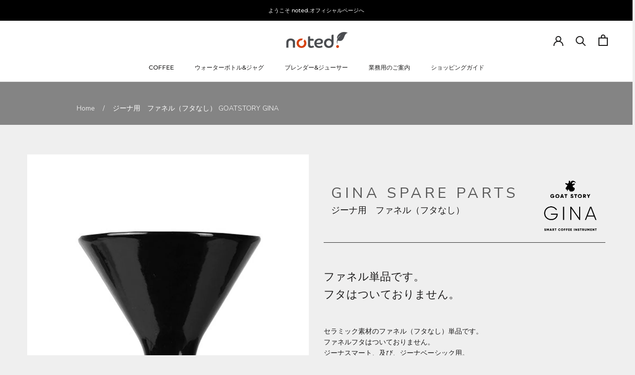

--- FILE ---
content_type: text/html; charset=utf-8
request_url: https://shop-noted.com/products/funnel_for_gina
body_size: 47374
content:
<!doctype html>

<html class="no-js" lang="ja">
  <head>
    <meta charset="utf-8"> 
    <meta http-equiv="X-UA-Compatible" content="IE=edge,chrome=1">
    <meta name="viewport" content="width=device-width, initial-scale=1.0, height=device-height, minimum-scale=1.0, maximum-scale=1.0">
    <meta name="theme-color" content="">
<script src="https://cdn.paidy.com/promotional-messaging/general/paidy-upsell-widget.js"defer="defer"></script>
<!-- Global site tag (gtag.js) - Google Analytics 220908 -->
<script async src="https://www.googletagmanager.com/gtag/js?id=UA-240512895-1"></script>
<script>
  window.dataLayer = window.dataLayer || [];
  function gtag(){dataLayer.push(arguments);}
  gtag('js', new Date());

  gtag('config', 'UA-240512895-1');
</script>

<!-- Google tag (gtag.js) 230630-->
<script async src="https://www.googletagmanager.com/gtag/js?id=G-D8ESZKF2DE"></script>
<script>
  window.dataLayer = window.dataLayer || [];
  function gtag(){dataLayer.push(arguments);}
  gtag('js', new Date());

  gtag('config', 'G-D8ESZKF2DE');
</script>
    

 
    <title>
      ジーナ用　ファネル（フタなし） GOATSTORY GINA &ndash; shop-noted
    </title><meta name="description" content="ファネル単品です。セラミック素材のファネル（フタなし）単品です。ファネルフタはついておりません。ジーナスマート、及び、ジーナベーシック用。  "><link rel="canonical" href="https://shop-noted.com/products/funnel_for_gina"><meta property="og:type" content="product">
  <meta property="og:title" content="ジーナ用　ファネル（フタなし） GOATSTORY GINA"><meta property="og:image" content="http://shop-noted.com/cdn/shop/products/1000x1000gina_fanel_white2048x.jpg?v=1660701894">
    <meta property="og:image:secure_url" content="https://shop-noted.com/cdn/shop/products/1000x1000gina_fanel_white2048x.jpg?v=1660701894">
    <meta property="og:image:width" content="1000">
    <meta property="og:image:height" content="1000"><meta property="product:price:amount" content="2,530">
  <meta property="product:price:currency" content="JPY"><meta property="og:description" content="ファネル単品です。セラミック素材のファネル（フタなし）単品です。ファネルフタはついておりません。ジーナスマート、及び、ジーナベーシック用。  "><meta property="og:url" content="https://shop-noted.com/products/funnel_for_gina">
<meta property="og:site_name" content="shop-noted"><meta name="twitter:card" content="summary"><meta name="twitter:title" content="ジーナ用　ファネル（フタなし） GOATSTORY GINA">
  <meta name="twitter:description" content="

ファネル単品です。セラミック素材のファネル（フタなし）単品です。ファネルフタはついておりません。ジーナスマート、及び、ジーナベーシック用。




 

">
  <meta name="twitter:image" content="https://shop-noted.com/cdn/shop/products/1000x1000gina_fanel_white2048x_600x600_crop_center.jpg?v=1660701894">
    <style>
  @font-face {
  font-family: Montserrat;
  font-weight: 500;
  font-style: normal;
  font-display: fallback;
  src: url("//shop-noted.com/cdn/fonts/montserrat/montserrat_n5.07ef3781d9c78c8b93c98419da7ad4fbeebb6635.woff2") format("woff2"),
       url("//shop-noted.com/cdn/fonts/montserrat/montserrat_n5.adf9b4bd8b0e4f55a0b203cdd84512667e0d5e4d.woff") format("woff");
}

  @font-face {
  font-family: "Nunito Sans";
  font-weight: 400;
  font-style: normal;
  font-display: fallback;
  src: url("//shop-noted.com/cdn/fonts/nunito_sans/nunitosans_n4.0276fe080df0ca4e6a22d9cb55aed3ed5ba6b1da.woff2") format("woff2"),
       url("//shop-noted.com/cdn/fonts/nunito_sans/nunitosans_n4.b4964bee2f5e7fd9c3826447e73afe2baad607b7.woff") format("woff");
}


  @font-face {
  font-family: "Nunito Sans";
  font-weight: 700;
  font-style: normal;
  font-display: fallback;
  src: url("//shop-noted.com/cdn/fonts/nunito_sans/nunitosans_n7.25d963ed46da26098ebeab731e90d8802d989fa5.woff2") format("woff2"),
       url("//shop-noted.com/cdn/fonts/nunito_sans/nunitosans_n7.d32e3219b3d2ec82285d3027bd673efc61a996c8.woff") format("woff");
}

  @font-face {
  font-family: "Nunito Sans";
  font-weight: 400;
  font-style: italic;
  font-display: fallback;
  src: url("//shop-noted.com/cdn/fonts/nunito_sans/nunitosans_i4.6e408730afac1484cf297c30b0e67c86d17fc586.woff2") format("woff2"),
       url("//shop-noted.com/cdn/fonts/nunito_sans/nunitosans_i4.c9b6dcbfa43622b39a5990002775a8381942ae38.woff") format("woff");
}

  @font-face {
  font-family: "Nunito Sans";
  font-weight: 700;
  font-style: italic;
  font-display: fallback;
  src: url("//shop-noted.com/cdn/fonts/nunito_sans/nunitosans_i7.8c1124729eec046a321e2424b2acf328c2c12139.woff2") format("woff2"),
       url("//shop-noted.com/cdn/fonts/nunito_sans/nunitosans_i7.af4cda04357273e0996d21184432bcb14651a64d.woff") format("woff");
}


  :root {
    --heading-font-family : Montserrat, sans-serif;
    --heading-font-weight : 500;
    --heading-font-style  : normal;

    --text-font-family : "Nunito Sans", sans-serif;
    --text-font-weight : 400;
    --text-font-style  : normal;

    --base-text-font-size   : 14px;
    --default-text-font-size: 14px;--background          : #efefef;
    --background-rgb      : 239, 239, 239;
    --light-background    : #ffffff;
    --light-background-rgb: 255, 255, 255;
    --heading-color       : #6a6a6a;
    --text-color          : #1c1b1b;
    --text-color-rgb      : 28, 27, 27;
    --text-color-light    : #6a6a6a;
    --text-color-light-rgb: 106, 106, 106;
    --link-color          : #6a6a6a;
    --link-color-rgb      : 106, 106, 106;
    --border-color        : #cfcfcf;
    --border-color-rgb    : 207, 207, 207;

    --button-background    : #1c1b1b;
    --button-background-rgb: 28, 27, 27;
    --button-text-color    : #ffffff;

    --header-background       : #ffffff;
    --header-heading-color    : #1c1b1b;
    --header-light-text-color : #6a6a6a;
    --header-border-color     : #dddddd;

    --footer-background    : #ffffff;
    --footer-text-color    : #6a6a6a;
    --footer-heading-color : #1c1b1b;
    --footer-border-color  : #e9e9e9;

    --navigation-background      : #1c1b1b;
    --navigation-background-rgb  : 28, 27, 27;
    --navigation-text-color      : #ffffff;
    --navigation-text-color-light: rgba(255, 255, 255, 0.5);
    --navigation-border-color    : rgba(255, 255, 255, 0.25);

    --newsletter-popup-background     : #1c1b1b;
    --newsletter-popup-text-color     : #ffffff;
    --newsletter-popup-text-color-rgb : 255, 255, 255;

    --secondary-elements-background       : #1c1b1b;
    --secondary-elements-background-rgb   : 28, 27, 27;
    --secondary-elements-text-color       : #ffffff;
    --secondary-elements-text-color-light : rgba(255, 255, 255, 0.5);
    --secondary-elements-border-color     : rgba(255, 255, 255, 0.25);

    --product-sale-price-color    : #f94c43;
    --product-sale-price-color-rgb: 249, 76, 67;
    --product-star-rating: #f6a429;

    /* Shopify related variables */
    --payment-terms-background-color: #efefef;

    /* Products */

    --horizontal-spacing-four-products-per-row: 60px;
        --horizontal-spacing-two-products-per-row : 60px;

    --vertical-spacing-four-products-per-row: 60px;
        --vertical-spacing-two-products-per-row : 75px;

    /* Animation */
    --drawer-transition-timing: cubic-bezier(0.645, 0.045, 0.355, 1);
    --header-base-height: 80px; /* We set a default for browsers that do not support CSS variables */

    /* Cursors */
    --cursor-zoom-in-svg    : url(//shop-noted.com/cdn/shop/t/2/assets/cursor-zoom-in.svg?v=60011955575614539471661479600);
    --cursor-zoom-in-2x-svg : url(//shop-noted.com/cdn/shop/t/2/assets/cursor-zoom-in-2x.svg?v=134531177417150048161661479599);
  }
</style>

<script>
  // IE11 does not have support for CSS variables, so we have to polyfill them
  if (!(((window || {}).CSS || {}).supports && window.CSS.supports('(--a: 0)'))) {
    const script = document.createElement('script');
    script.type = 'text/javascript';
    script.src = 'https://cdn.jsdelivr.net/npm/css-vars-ponyfill@2';
    script.onload = function() {
      cssVars({});
    };

    document.getElementsByTagName('head')[0].appendChild(script);
  }
</script>
  
  


  
  

  <script>
    window.MeteorMenu = window.MeteorMenu || {};

    MeteorMenu.startedLoadingAt = Date.now();

    // Promise polyfill https://github.com/stefanpenner/es6-promise
    !function(t,e){"object"==typeof exports&&"undefined"!=typeof module?module.exports=e():"function"==typeof define&&define.amd?define(e):t.ES6Promise=e()}(this,function(){"use strict";function t(t){var e=typeof t;return null!==t&&("object"===e||"function"===e)}function e(t){return"function"==typeof t}function n(t){B=t}function r(t){G=t}function o(){return function(){return process.nextTick(a)}}function i(){return"undefined"!=typeof z?function(){z(a)}:c()}function s(){var t=0,e=new J(a),n=document.createTextNode("");return e.observe(n,{characterData:!0}),function(){n.data=t=++t%2}}function u(){var t=new MessageChannel;return t.port1.onmessage=a,function(){return t.port2.postMessage(0)}}function c(){var t=setTimeout;return function(){return t(a,1)}}function a(){for(var t=0;t<W;t+=2){var e=V[t],n=V[t+1];e(n),V[t]=void 0,V[t+1]=void 0}W=0}function f(){try{var t=Function("return this")().require("vertx");return z=t.runOnLoop||t.runOnContext,i()}catch(e){return c()}}function l(t,e){var n=this,r=new this.constructor(p);void 0===r[Z]&&O(r);var o=n._state;if(o){var i=arguments[o-1];G(function(){return P(o,r,i,n._result)})}else E(n,r,t,e);return r}function h(t){var e=this;if(t&&"object"==typeof t&&t.constructor===e)return t;var n=new e(p);return g(n,t),n}function p(){}function v(){return new TypeError("You cannot resolve a promise with itself")}function d(){return new TypeError("A promises callback cannot return that same promise.")}function _(t){try{return t.then}catch(e){return nt.error=e,nt}}function y(t,e,n,r){try{t.call(e,n,r)}catch(o){return o}}function m(t,e,n){G(function(t){var r=!1,o=y(n,e,function(n){r||(r=!0,e!==n?g(t,n):S(t,n))},function(e){r||(r=!0,j(t,e))},"Settle: "+(t._label||" unknown promise"));!r&&o&&(r=!0,j(t,o))},t)}function b(t,e){e._state===tt?S(t,e._result):e._state===et?j(t,e._result):E(e,void 0,function(e){return g(t,e)},function(e){return j(t,e)})}function w(t,n,r){n.constructor===t.constructor&&r===l&&n.constructor.resolve===h?b(t,n):r===nt?(j(t,nt.error),nt.error=null):void 0===r?S(t,n):e(r)?m(t,n,r):S(t,n)}function g(e,n){e===n?j(e,v()):t(n)?w(e,n,_(n)):S(e,n)}function A(t){t._onerror&&t._onerror(t._result),T(t)}function S(t,e){t._state===$&&(t._result=e,t._state=tt,0!==t._subscribers.length&&G(T,t))}function j(t,e){t._state===$&&(t._state=et,t._result=e,G(A,t))}function E(t,e,n,r){var o=t._subscribers,i=o.length;t._onerror=null,o[i]=e,o[i+tt]=n,o[i+et]=r,0===i&&t._state&&G(T,t)}function T(t){var e=t._subscribers,n=t._state;if(0!==e.length){for(var r=void 0,o=void 0,i=t._result,s=0;s<e.length;s+=3)r=e[s],o=e[s+n],r?P(n,r,o,i):o(i);t._subscribers.length=0}}function M(t,e){try{return t(e)}catch(n){return nt.error=n,nt}}function P(t,n,r,o){var i=e(r),s=void 0,u=void 0,c=void 0,a=void 0;if(i){if(s=M(r,o),s===nt?(a=!0,u=s.error,s.error=null):c=!0,n===s)return void j(n,d())}else s=o,c=!0;n._state!==$||(i&&c?g(n,s):a?j(n,u):t===tt?S(n,s):t===et&&j(n,s))}function x(t,e){try{e(function(e){g(t,e)},function(e){j(t,e)})}catch(n){j(t,n)}}function C(){return rt++}function O(t){t[Z]=rt++,t._state=void 0,t._result=void 0,t._subscribers=[]}function k(){return new Error("Array Methods must be provided an Array")}function F(t){return new ot(this,t).promise}function Y(t){var e=this;return new e(U(t)?function(n,r){for(var o=t.length,i=0;i<o;i++)e.resolve(t[i]).then(n,r)}:function(t,e){return e(new TypeError("You must pass an array to race."))})}function q(t){var e=this,n=new e(p);return j(n,t),n}function D(){throw new TypeError("You must pass a resolver function as the first argument to the promise constructor")}function K(){throw new TypeError("Failed to construct 'Promise': Please use the 'new' operator, this object constructor cannot be called as a function.")}function L(){var t=void 0;if("undefined"!=typeof global)t=global;else if("undefined"!=typeof self)t=self;else try{t=Function("return this")()}catch(e){throw new Error("polyfill failed because global object is unavailable in this environment")}var n=t.Promise;if(n){var r=null;try{r=Object.prototype.toString.call(n.resolve())}catch(e){}if("[object Promise]"===r&&!n.cast)return}t.Promise=it}var N=void 0;N=Array.isArray?Array.isArray:function(t){return"[object Array]"===Object.prototype.toString.call(t)};var U=N,W=0,z=void 0,B=void 0,G=function(t,e){V[W]=t,V[W+1]=e,W+=2,2===W&&(B?B(a):X())},H="undefined"!=typeof window?window:void 0,I=H||{},J=I.MutationObserver||I.WebKitMutationObserver,Q="undefined"==typeof self&&"undefined"!=typeof process&&"[object process]"==={}.toString.call(process),R="undefined"!=typeof Uint8ClampedArray&&"undefined"!=typeof importScripts&&"undefined"!=typeof MessageChannel,V=new Array(1e3),X=void 0;X=Q?o():J?s():R?u():void 0===H&&"function"==typeof require?f():c();var Z=Math.random().toString(36).substring(2),$=void 0,tt=1,et=2,nt={error:null},rt=0,ot=function(){function t(t,e){this._instanceConstructor=t,this.promise=new t(p),this.promise[Z]||O(this.promise),U(e)?(this.length=e.length,this._remaining=e.length,this._result=new Array(this.length),0===this.length?S(this.promise,this._result):(this.length=this.length||0,this._enumerate(e),0===this._remaining&&S(this.promise,this._result))):j(this.promise,k())}return t.prototype._enumerate=function(t){for(var e=0;this._state===$&&e<t.length;e++)this._eachEntry(t[e],e)},t.prototype._eachEntry=function(t,e){var n=this._instanceConstructor,r=n.resolve;if(r===h){var o=_(t);if(o===l&&t._state!==$)this._settledAt(t._state,e,t._result);else if("function"!=typeof o)this._remaining--,this._result[e]=t;else if(n===it){var i=new n(p);w(i,t,o),this._willSettleAt(i,e)}else this._willSettleAt(new n(function(e){return e(t)}),e)}else this._willSettleAt(r(t),e)},t.prototype._settledAt=function(t,e,n){var r=this.promise;r._state===$&&(this._remaining--,t===et?j(r,n):this._result[e]=n),0===this._remaining&&S(r,this._result)},t.prototype._willSettleAt=function(t,e){var n=this;E(t,void 0,function(t){return n._settledAt(tt,e,t)},function(t){return n._settledAt(et,e,t)})},t}(),it=function(){function t(e){this[Z]=C(),this._result=this._state=void 0,this._subscribers=[],p!==e&&("function"!=typeof e&&D(),this instanceof t?x(this,e):K())}return t.prototype["catch"]=function(t){return this.then(null,t)},t.prototype["finally"]=function(t){var n=this,r=n.constructor;return e(t)?n.then(function(e){return r.resolve(t()).then(function(){return e})},function(e){return r.resolve(t()).then(function(){throw e})}):n.then(t,t)},t}();return it.prototype.then=l,it.all=F,it.race=Y,it.resolve=h,it.reject=q,it._setScheduler=n,it._setAsap=r,it._asap=G,it.polyfill=L,it.Promise=it,it.polyfill(),it});

    // Fetch polyfill https://github.com/developit/unfetch
    self.fetch||(self.fetch=function(e,n){return n=n||{},new Promise(function(t,s){var r=new XMLHttpRequest,o=[],u=[],i={},a=function(){return{ok:2==(r.status/100|0),statusText:r.statusText,status:r.status,url:r.responseURL,text:function(){return Promise.resolve(r.responseText)},json:function(){return Promise.resolve(JSON.parse(r.responseText))},blob:function(){return Promise.resolve(new Blob([r.response]))},clone:a,headers:{keys:function(){return o},entries:function(){return u},get:function(e){return i[e.toLowerCase()]},has:function(e){return e.toLowerCase()in i}}}};for(var c in r.open(n.method||"get",e,!0),r.onload=function(){r.getAllResponseHeaders().replace(/^(.*?):[^\S\n]*([\s\S]*?)$/gm,function(e,n,t){o.push(n=n.toLowerCase()),u.push([n,t]),i[n]=i[n]?i[n]+","+t:t}),t(a())},r.onerror=s,r.withCredentials="include"==n.credentials,n.headers)r.setRequestHeader(c,n.headers[c]);r.send(n.body||null)})});

  
    MeteorMenu.loadData=function(){function e(){return new Promise(function(e){var t=document.createElement("link");t.rel="stylesheet",t.href="//shop-noted.com/cdn/shop/t/2/assets/meteor-menu.css?v=106871489229491417431657511912",t.onload=function(){e()},document.head.appendChild(t)})}function t(){window.performance&&1==window.performance.navigation.type?sessionStorage.removeItem(i):window.performance||sessionStorage.removeItem(i)}function n(){return t(),new Promise(function(e,t){function n(t){return MeteorMenu.data=t,e()}var s=r();if(s)return n(s);fetch(a,{credentials:"include"}).then(function(e){return e.text()}).then(function(e){const t=document.createElement("html");t.innerHTML=e;const r=t.querySelector("script#meteor-menu-data");if(!r)throw new Error("[Meteor Mega Menus] Could not find script#meteor-menu-data in async menu data endpoint");const a=JSON.parse(r.textContent);o(a),sessionStorage.setItem(i,JSON.stringify(a)),n(a)})["catch"](function(e){t(e)})})}function r(){var e=sessionStorage.getItem(i);if(e)try{return JSON.parse(e)}catch(t){console.warn("Meteor Mega Menus: Malformed cached menu data, expected a JSON string but instead got:",e),console.warn("If you are seeing this error, please get in touch with us at support@heliumdev.com"),sessionStorage.removeItem(i)}}function o(e){var t=[],n={linklists:function(e){if(!(e instanceof Object))return"linklists must be an Object"}};for(var r in n){var o=e[r],a=n[r](o);a&&t.push({key:r,error:a,value:o})}if(t.length>0)throw console.error("Meteor Mega Menus: Invalid keys detected in menu data",t),new Error("Malformed menu data")}var a="/products?view=meteor&timestamp="+Date.now(),i="meteor:menu_data",s=[e(),n()];Promise.all(s).then(function(){MeteorMenu.loaded=!0,MeteorMenu.dataReady&&MeteorMenu.dataReady()})["catch"](function(e){throw console.error("Meteor Mega Menus: Encountered an error while attempting to fetchMenuData from '"+a+"'"),new Error(e)})},MeteorMenu.loadData();
  

  </script>

  <script type="text/javascript" src="//shop-noted.com/cdn/shop/t/2/assets/meteor-menu.js?v=96367754541900758851657511910" async></script>


  <script>window.performance && window.performance.mark && window.performance.mark('shopify.content_for_header.start');</script><meta name="facebook-domain-verification" content="f292k599su30ci94ewodxp2qmmt92w">
<meta id="shopify-digital-wallet" name="shopify-digital-wallet" content="/65151992041/digital_wallets/dialog">
<meta name="shopify-checkout-api-token" content="b4d6518e25220acf0679defed861e7c9">
<meta id="in-context-paypal-metadata" data-shop-id="65151992041" data-venmo-supported="false" data-environment="production" data-locale="ja_JP" data-paypal-v4="true" data-currency="JPY">
<link rel="alternate" type="application/json+oembed" href="https://shop-noted.com/products/funnel_for_gina.oembed">
<script async="async" src="/checkouts/internal/preloads.js?locale=ja-JP"></script>
<link rel="preconnect" href="https://shop.app" crossorigin="anonymous">
<script async="async" src="https://shop.app/checkouts/internal/preloads.js?locale=ja-JP&shop_id=65151992041" crossorigin="anonymous"></script>
<script id="apple-pay-shop-capabilities" type="application/json">{"shopId":65151992041,"countryCode":"JP","currencyCode":"JPY","merchantCapabilities":["supports3DS"],"merchantId":"gid:\/\/shopify\/Shop\/65151992041","merchantName":"shop-noted","requiredBillingContactFields":["postalAddress","email","phone"],"requiredShippingContactFields":["postalAddress","email","phone"],"shippingType":"shipping","supportedNetworks":["visa","masterCard","amex","jcb","discover"],"total":{"type":"pending","label":"shop-noted","amount":"1.00"},"shopifyPaymentsEnabled":true,"supportsSubscriptions":true}</script>
<script id="shopify-features" type="application/json">{"accessToken":"b4d6518e25220acf0679defed861e7c9","betas":["rich-media-storefront-analytics"],"domain":"shop-noted.com","predictiveSearch":false,"shopId":65151992041,"locale":"ja"}</script>
<script>var Shopify = Shopify || {};
Shopify.shop = "shop-noted.myshopify.com";
Shopify.locale = "ja";
Shopify.currency = {"active":"JPY","rate":"1.0"};
Shopify.country = "JP";
Shopify.theme = {"name":"Prestige","id":133734007017,"schema_name":"Prestige","schema_version":"5.7.0","theme_store_id":855,"role":"main"};
Shopify.theme.handle = "null";
Shopify.theme.style = {"id":null,"handle":null};
Shopify.cdnHost = "shop-noted.com/cdn";
Shopify.routes = Shopify.routes || {};
Shopify.routes.root = "/";</script>
<script type="module">!function(o){(o.Shopify=o.Shopify||{}).modules=!0}(window);</script>
<script>!function(o){function n(){var o=[];function n(){o.push(Array.prototype.slice.apply(arguments))}return n.q=o,n}var t=o.Shopify=o.Shopify||{};t.loadFeatures=n(),t.autoloadFeatures=n()}(window);</script>
<script>
  window.ShopifyPay = window.ShopifyPay || {};
  window.ShopifyPay.apiHost = "shop.app\/pay";
  window.ShopifyPay.redirectState = null;
</script>
<script id="shop-js-analytics" type="application/json">{"pageType":"product"}</script>
<script defer="defer" async type="module" src="//shop-noted.com/cdn/shopifycloud/shop-js/modules/v2/client.init-shop-cart-sync_CSE-8ASR.ja.esm.js"></script>
<script defer="defer" async type="module" src="//shop-noted.com/cdn/shopifycloud/shop-js/modules/v2/chunk.common_DDD8GOhs.esm.js"></script>
<script defer="defer" async type="module" src="//shop-noted.com/cdn/shopifycloud/shop-js/modules/v2/chunk.modal_B6JNj9sU.esm.js"></script>
<script type="module">
  await import("//shop-noted.com/cdn/shopifycloud/shop-js/modules/v2/client.init-shop-cart-sync_CSE-8ASR.ja.esm.js");
await import("//shop-noted.com/cdn/shopifycloud/shop-js/modules/v2/chunk.common_DDD8GOhs.esm.js");
await import("//shop-noted.com/cdn/shopifycloud/shop-js/modules/v2/chunk.modal_B6JNj9sU.esm.js");

  window.Shopify.SignInWithShop?.initShopCartSync?.({"fedCMEnabled":true,"windoidEnabled":true});

</script>
<script>
  window.Shopify = window.Shopify || {};
  if (!window.Shopify.featureAssets) window.Shopify.featureAssets = {};
  window.Shopify.featureAssets['shop-js'] = {"shop-cart-sync":["modules/v2/client.shop-cart-sync_BCoLmxl3.ja.esm.js","modules/v2/chunk.common_DDD8GOhs.esm.js","modules/v2/chunk.modal_B6JNj9sU.esm.js"],"init-fed-cm":["modules/v2/client.init-fed-cm_BUzkuSqB.ja.esm.js","modules/v2/chunk.common_DDD8GOhs.esm.js","modules/v2/chunk.modal_B6JNj9sU.esm.js"],"init-shop-email-lookup-coordinator":["modules/v2/client.init-shop-email-lookup-coordinator_BW32axq4.ja.esm.js","modules/v2/chunk.common_DDD8GOhs.esm.js","modules/v2/chunk.modal_B6JNj9sU.esm.js"],"init-windoid":["modules/v2/client.init-windoid_BvNGLRkF.ja.esm.js","modules/v2/chunk.common_DDD8GOhs.esm.js","modules/v2/chunk.modal_B6JNj9sU.esm.js"],"shop-button":["modules/v2/client.shop-button_CH0XKSrs.ja.esm.js","modules/v2/chunk.common_DDD8GOhs.esm.js","modules/v2/chunk.modal_B6JNj9sU.esm.js"],"shop-cash-offers":["modules/v2/client.shop-cash-offers_DjoQtMHe.ja.esm.js","modules/v2/chunk.common_DDD8GOhs.esm.js","modules/v2/chunk.modal_B6JNj9sU.esm.js"],"shop-toast-manager":["modules/v2/client.shop-toast-manager_B8NLGr5M.ja.esm.js","modules/v2/chunk.common_DDD8GOhs.esm.js","modules/v2/chunk.modal_B6JNj9sU.esm.js"],"init-shop-cart-sync":["modules/v2/client.init-shop-cart-sync_CSE-8ASR.ja.esm.js","modules/v2/chunk.common_DDD8GOhs.esm.js","modules/v2/chunk.modal_B6JNj9sU.esm.js"],"init-customer-accounts-sign-up":["modules/v2/client.init-customer-accounts-sign-up_C-LwrDE-.ja.esm.js","modules/v2/client.shop-login-button_D0X6bVTm.ja.esm.js","modules/v2/chunk.common_DDD8GOhs.esm.js","modules/v2/chunk.modal_B6JNj9sU.esm.js"],"pay-button":["modules/v2/client.pay-button_imCDqct4.ja.esm.js","modules/v2/chunk.common_DDD8GOhs.esm.js","modules/v2/chunk.modal_B6JNj9sU.esm.js"],"init-customer-accounts":["modules/v2/client.init-customer-accounts_CxIJyI-K.ja.esm.js","modules/v2/client.shop-login-button_D0X6bVTm.ja.esm.js","modules/v2/chunk.common_DDD8GOhs.esm.js","modules/v2/chunk.modal_B6JNj9sU.esm.js"],"avatar":["modules/v2/client.avatar_BTnouDA3.ja.esm.js"],"init-shop-for-new-customer-accounts":["modules/v2/client.init-shop-for-new-customer-accounts_DRBL7B82.ja.esm.js","modules/v2/client.shop-login-button_D0X6bVTm.ja.esm.js","modules/v2/chunk.common_DDD8GOhs.esm.js","modules/v2/chunk.modal_B6JNj9sU.esm.js"],"shop-follow-button":["modules/v2/client.shop-follow-button_D610YzXR.ja.esm.js","modules/v2/chunk.common_DDD8GOhs.esm.js","modules/v2/chunk.modal_B6JNj9sU.esm.js"],"checkout-modal":["modules/v2/client.checkout-modal_NhzDspE5.ja.esm.js","modules/v2/chunk.common_DDD8GOhs.esm.js","modules/v2/chunk.modal_B6JNj9sU.esm.js"],"shop-login-button":["modules/v2/client.shop-login-button_D0X6bVTm.ja.esm.js","modules/v2/chunk.common_DDD8GOhs.esm.js","modules/v2/chunk.modal_B6JNj9sU.esm.js"],"lead-capture":["modules/v2/client.lead-capture_pLpCOlEn.ja.esm.js","modules/v2/chunk.common_DDD8GOhs.esm.js","modules/v2/chunk.modal_B6JNj9sU.esm.js"],"shop-login":["modules/v2/client.shop-login_DiHM-Diw.ja.esm.js","modules/v2/chunk.common_DDD8GOhs.esm.js","modules/v2/chunk.modal_B6JNj9sU.esm.js"],"payment-terms":["modules/v2/client.payment-terms_BdLTgEH_.ja.esm.js","modules/v2/chunk.common_DDD8GOhs.esm.js","modules/v2/chunk.modal_B6JNj9sU.esm.js"]};
</script>
<script>(function() {
  var isLoaded = false;
  function asyncLoad() {
    if (isLoaded) return;
    isLoaded = true;
    var urls = ["https:\/\/cdn.shopify.com\/s\/files\/1\/0651\/5199\/2041\/t\/2\/assets\/verify-meteor-menu.js?meteor_tier=free\u0026shop=shop-noted.myshopify.com","https:\/\/cdn.shopify.com\/s\/files\/1\/0651\/5199\/2041\/t\/2\/assets\/globo.menu.init.js?v=1657786546\u0026shop=shop-noted.myshopify.com","https:\/\/cdn.nfcube.com\/f99a5b94ae833f90693f1178a1784dbf.js?shop=shop-noted.myshopify.com"];
    for (var i = 0; i < urls.length; i++) {
      var s = document.createElement('script');
      s.type = 'text/javascript';
      s.async = true;
      s.src = urls[i];
      var x = document.getElementsByTagName('script')[0];
      x.parentNode.insertBefore(s, x);
    }
  };
  if(window.attachEvent) {
    window.attachEvent('onload', asyncLoad);
  } else {
    window.addEventListener('load', asyncLoad, false);
  }
})();</script>
<script id="__st">var __st={"a":65151992041,"offset":32400,"reqid":"19a6cb7e-c382-4731-b5a0-a6543ecf6a36-1770132878","pageurl":"shop-noted.com\/products\/funnel_for_gina","u":"bf7689ec02e5","p":"product","rtyp":"product","rid":7837721755881};</script>
<script>window.ShopifyPaypalV4VisibilityTracking = true;</script>
<script id="captcha-bootstrap">!function(){'use strict';const t='contact',e='account',n='new_comment',o=[[t,t],['blogs',n],['comments',n],[t,'customer']],c=[[e,'customer_login'],[e,'guest_login'],[e,'recover_customer_password'],[e,'create_customer']],r=t=>t.map((([t,e])=>`form[action*='/${t}']:not([data-nocaptcha='true']) input[name='form_type'][value='${e}']`)).join(','),a=t=>()=>t?[...document.querySelectorAll(t)].map((t=>t.form)):[];function s(){const t=[...o],e=r(t);return a(e)}const i='password',u='form_key',d=['recaptcha-v3-token','g-recaptcha-response','h-captcha-response',i],f=()=>{try{return window.sessionStorage}catch{return}},m='__shopify_v',_=t=>t.elements[u];function p(t,e,n=!1){try{const o=window.sessionStorage,c=JSON.parse(o.getItem(e)),{data:r}=function(t){const{data:e,action:n}=t;return t[m]||n?{data:e,action:n}:{data:t,action:n}}(c);for(const[e,n]of Object.entries(r))t.elements[e]&&(t.elements[e].value=n);n&&o.removeItem(e)}catch(o){console.error('form repopulation failed',{error:o})}}const l='form_type',E='cptcha';function T(t){t.dataset[E]=!0}const w=window,h=w.document,L='Shopify',v='ce_forms',y='captcha';let A=!1;((t,e)=>{const n=(g='f06e6c50-85a8-45c8-87d0-21a2b65856fe',I='https://cdn.shopify.com/shopifycloud/storefront-forms-hcaptcha/ce_storefront_forms_captcha_hcaptcha.v1.5.2.iife.js',D={infoText:'hCaptchaによる保護',privacyText:'プライバシー',termsText:'利用規約'},(t,e,n)=>{const o=w[L][v],c=o.bindForm;if(c)return c(t,g,e,D).then(n);var r;o.q.push([[t,g,e,D],n]),r=I,A||(h.body.append(Object.assign(h.createElement('script'),{id:'captcha-provider',async:!0,src:r})),A=!0)});var g,I,D;w[L]=w[L]||{},w[L][v]=w[L][v]||{},w[L][v].q=[],w[L][y]=w[L][y]||{},w[L][y].protect=function(t,e){n(t,void 0,e),T(t)},Object.freeze(w[L][y]),function(t,e,n,w,h,L){const[v,y,A,g]=function(t,e,n){const i=e?o:[],u=t?c:[],d=[...i,...u],f=r(d),m=r(i),_=r(d.filter((([t,e])=>n.includes(e))));return[a(f),a(m),a(_),s()]}(w,h,L),I=t=>{const e=t.target;return e instanceof HTMLFormElement?e:e&&e.form},D=t=>v().includes(t);t.addEventListener('submit',(t=>{const e=I(t);if(!e)return;const n=D(e)&&!e.dataset.hcaptchaBound&&!e.dataset.recaptchaBound,o=_(e),c=g().includes(e)&&(!o||!o.value);(n||c)&&t.preventDefault(),c&&!n&&(function(t){try{if(!f())return;!function(t){const e=f();if(!e)return;const n=_(t);if(!n)return;const o=n.value;o&&e.removeItem(o)}(t);const e=Array.from(Array(32),(()=>Math.random().toString(36)[2])).join('');!function(t,e){_(t)||t.append(Object.assign(document.createElement('input'),{type:'hidden',name:u})),t.elements[u].value=e}(t,e),function(t,e){const n=f();if(!n)return;const o=[...t.querySelectorAll(`input[type='${i}']`)].map((({name:t})=>t)),c=[...d,...o],r={};for(const[a,s]of new FormData(t).entries())c.includes(a)||(r[a]=s);n.setItem(e,JSON.stringify({[m]:1,action:t.action,data:r}))}(t,e)}catch(e){console.error('failed to persist form',e)}}(e),e.submit())}));const S=(t,e)=>{t&&!t.dataset[E]&&(n(t,e.some((e=>e===t))),T(t))};for(const o of['focusin','change'])t.addEventListener(o,(t=>{const e=I(t);D(e)&&S(e,y())}));const B=e.get('form_key'),M=e.get(l),P=B&&M;t.addEventListener('DOMContentLoaded',(()=>{const t=y();if(P)for(const e of t)e.elements[l].value===M&&p(e,B);[...new Set([...A(),...v().filter((t=>'true'===t.dataset.shopifyCaptcha))])].forEach((e=>S(e,t)))}))}(h,new URLSearchParams(w.location.search),n,t,e,['guest_login'])})(!0,!0)}();</script>
<script integrity="sha256-4kQ18oKyAcykRKYeNunJcIwy7WH5gtpwJnB7kiuLZ1E=" data-source-attribution="shopify.loadfeatures" defer="defer" src="//shop-noted.com/cdn/shopifycloud/storefront/assets/storefront/load_feature-a0a9edcb.js" crossorigin="anonymous"></script>
<script crossorigin="anonymous" defer="defer" src="//shop-noted.com/cdn/shopifycloud/storefront/assets/shopify_pay/storefront-65b4c6d7.js?v=20250812"></script>
<script data-source-attribution="shopify.dynamic_checkout.dynamic.init">var Shopify=Shopify||{};Shopify.PaymentButton=Shopify.PaymentButton||{isStorefrontPortableWallets:!0,init:function(){window.Shopify.PaymentButton.init=function(){};var t=document.createElement("script");t.src="https://shop-noted.com/cdn/shopifycloud/portable-wallets/latest/portable-wallets.ja.js",t.type="module",document.head.appendChild(t)}};
</script>
<script data-source-attribution="shopify.dynamic_checkout.buyer_consent">
  function portableWalletsHideBuyerConsent(e){var t=document.getElementById("shopify-buyer-consent"),n=document.getElementById("shopify-subscription-policy-button");t&&n&&(t.classList.add("hidden"),t.setAttribute("aria-hidden","true"),n.removeEventListener("click",e))}function portableWalletsShowBuyerConsent(e){var t=document.getElementById("shopify-buyer-consent"),n=document.getElementById("shopify-subscription-policy-button");t&&n&&(t.classList.remove("hidden"),t.removeAttribute("aria-hidden"),n.addEventListener("click",e))}window.Shopify?.PaymentButton&&(window.Shopify.PaymentButton.hideBuyerConsent=portableWalletsHideBuyerConsent,window.Shopify.PaymentButton.showBuyerConsent=portableWalletsShowBuyerConsent);
</script>
<script data-source-attribution="shopify.dynamic_checkout.cart.bootstrap">document.addEventListener("DOMContentLoaded",(function(){function t(){return document.querySelector("shopify-accelerated-checkout-cart, shopify-accelerated-checkout")}if(t())Shopify.PaymentButton.init();else{new MutationObserver((function(e,n){t()&&(Shopify.PaymentButton.init(),n.disconnect())})).observe(document.body,{childList:!0,subtree:!0})}}));
</script>
<link id="shopify-accelerated-checkout-styles" rel="stylesheet" media="screen" href="https://shop-noted.com/cdn/shopifycloud/portable-wallets/latest/accelerated-checkout-backwards-compat.css" crossorigin="anonymous">
<style id="shopify-accelerated-checkout-cart">
        #shopify-buyer-consent {
  margin-top: 1em;
  display: inline-block;
  width: 100%;
}

#shopify-buyer-consent.hidden {
  display: none;
}

#shopify-subscription-policy-button {
  background: none;
  border: none;
  padding: 0;
  text-decoration: underline;
  font-size: inherit;
  cursor: pointer;
}

#shopify-subscription-policy-button::before {
  box-shadow: none;
}

      </style>

<script>window.performance && window.performance.mark && window.performance.mark('shopify.content_for_header.end');</script>

    <link rel="stylesheet" href="//shop-noted.com/cdn/shop/t/2/assets/theme.css?v=88313552804535353101678684088">

    <script>// This allows to expose several variables to the global scope, to be used in scripts
      window.theme = {
        pageType: "product",
        moneyFormat: "¥{{amount_no_decimals}}",
        moneyWithCurrencyFormat: "¥{{amount_no_decimals}} JPY",
        currencyCodeEnabled: false,
        productImageSize: "natural",
        searchMode: "product,article",
        showPageTransition: true,
        showElementStaggering: true,
        showImageZooming: true
      };

      window.routes = {
        rootUrl: "\/",
        rootUrlWithoutSlash: '',
        cartUrl: "\/cart",
        cartAddUrl: "\/cart\/add",
        cartChangeUrl: "\/cart\/change",
        searchUrl: "\/search",
        productRecommendationsUrl: "\/recommendations\/products"
      };

      window.languages = {
        cartAddNote: "注文メモを追加",
        cartEditNote: "注文メモを変更",
        productImageLoadingError: "この画像を読み込めませんでした。 ページをリロードしてください。",
        productFormAddToCart: "カートに追加する",
        productFormUnavailable: "お取り扱いできません",
        productFormSoldOut: "売り切れ",
        shippingEstimatorOneResult: "1つのオプションが利用可能：",
        shippingEstimatorMoreResults: "{{count}}つのオプションが利用可能：",
        shippingEstimatorNoResults: "配送が見つかりませんでした"
      };

      window.lazySizesConfig = {
        loadHidden: false,
        hFac: 0.5,
        expFactor: 2,
        ricTimeout: 150,
        lazyClass: 'Image--lazyLoad',
        loadingClass: 'Image--lazyLoading',
        loadedClass: 'Image--lazyLoaded'
      };

      document.documentElement.className = document.documentElement.className.replace('no-js', 'js');
      document.documentElement.style.setProperty('--window-height', window.innerHeight + 'px');

      // We do a quick detection of some features (we could use Modernizr but for so little...)
      (function() {
        document.documentElement.className += ((window.CSS && window.CSS.supports('(position: sticky) or (position: -webkit-sticky)')) ? ' supports-sticky' : ' no-supports-sticky');
        document.documentElement.className += (window.matchMedia('(-moz-touch-enabled: 1), (hover: none)')).matches ? ' no-supports-hover' : ' supports-hover';
      }());

      
    </script>

    <script src="//shop-noted.com/cdn/shop/t/2/assets/lazysizes.min.js?v=174358363404432586981656297777" async></script><script src="//shop-noted.com/cdn/shop/t/2/assets/libs.min.js?v=26178543184394469741656297777" defer></script>
    <script src="//shop-noted.com/cdn/shop/t/2/assets/theme.js?v=116291210821653663351656297779" defer></script>
    <script src="//shop-noted.com/cdn/shop/t/2/assets/custom.js?v=183944157590872491501656297776" defer></script>

    <script>
      (function () {
        window.onpageshow = function() {
          if (window.theme.showPageTransition) {
            var pageTransition = document.querySelector('.PageTransition');

            if (pageTransition) {
              pageTransition.style.visibility = 'visible';
              pageTransition.style.opacity = '0';
            }
          }

          // When the page is loaded from the cache, we have to reload the cart content
          document.documentElement.dispatchEvent(new CustomEvent('cart:refresh', {
            bubbles: true
          }));
        };
      })();
    </script>

    
  <script type="application/ld+json">
  {
    "@context": "http://schema.org",
    "@type": "Product",
    "offers": [{
          "@type": "Offer",
          "name": "ブラック",
          "availability":"https://schema.org/InStock",
          "price": 2530.0,
          "priceCurrency": "JPY",
          "priceValidUntil": "2026-02-14","url": "/products/funnel_for_gina?variant=43528167555305"
        },
{
          "@type": "Offer",
          "name": "ホワイト",
          "availability":"https://schema.org/InStock",
          "price": 2530.0,
          "priceCurrency": "JPY",
          "priceValidUntil": "2026-02-14","url": "/products/funnel_for_gina?variant=43528167588073"
        }
],
    "brand": {
      "name": "shop-noted"
    },
    "name": "ジーナ用　ファネル（フタなし） GOATSTORY GINA",
    "description": "\n\nファネル単品です。セラミック素材のファネル（フタなし）単品です。ファネルフタはついておりません。ジーナスマート、及び、ジーナベーシック用。\n\n\n\n\n \n\n",
    "category": "",
    "url": "/products/funnel_for_gina",
    "sku": null,
    "image": {
      "@type": "ImageObject",
      "url": "https://shop-noted.com/cdn/shop/products/1000x1000gina_fanel_white2048x_1024x.jpg?v=1660701894",
      "image": "https://shop-noted.com/cdn/shop/products/1000x1000gina_fanel_white2048x_1024x.jpg?v=1660701894",
      "name": "ジーナ用　ファネル（フタなし） GOATSTORY GINA",
      "width": "1024",
      "height": "1024"
    }
  }
  </script>



  <script type="application/ld+json">
  {
    "@context": "http://schema.org",
    "@type": "BreadcrumbList",
  "itemListElement": [{
      "@type": "ListItem",
      "position": 1,
      "name": "ホームページ",
      "item": "https://shop-noted.com"
    },{
          "@type": "ListItem",
          "position": 2,
          "name": "ジーナ用　ファネル（フタなし） GOATSTORY GINA",
          "item": "https://shop-noted.com/products/funnel_for_gina"
        }]
  }
  </script>

  <!--Gem_Page_Header_Script-->
    


<!--End_Gem_Page_Header_Script-->




    

    
  
  <script src="https://cdn.paidy.com/promotional-messaging/general/paidy-upsell-widget.js"defer="defer"></script>
<!-- BEGIN app block: shopify://apps/gempages-builder/blocks/embed-gp-script-head/20b379d4-1b20-474c-a6ca-665c331919f3 -->








  







<!-- END app block --><link href="https://cdn.shopify.com/extensions/0199a438-2b43-7d72-ba8c-f8472dfb5cdc/promotion-popup-allnew-26/assets/popup-main.css" rel="stylesheet" type="text/css" media="all">
<link href="https://monorail-edge.shopifysvc.com" rel="dns-prefetch">
<script>(function(){if ("sendBeacon" in navigator && "performance" in window) {try {var session_token_from_headers = performance.getEntriesByType('navigation')[0].serverTiming.find(x => x.name == '_s').description;} catch {var session_token_from_headers = undefined;}var session_cookie_matches = document.cookie.match(/_shopify_s=([^;]*)/);var session_token_from_cookie = session_cookie_matches && session_cookie_matches.length === 2 ? session_cookie_matches[1] : "";var session_token = session_token_from_headers || session_token_from_cookie || "";function handle_abandonment_event(e) {var entries = performance.getEntries().filter(function(entry) {return /monorail-edge.shopifysvc.com/.test(entry.name);});if (!window.abandonment_tracked && entries.length === 0) {window.abandonment_tracked = true;var currentMs = Date.now();var navigation_start = performance.timing.navigationStart;var payload = {shop_id: 65151992041,url: window.location.href,navigation_start,duration: currentMs - navigation_start,session_token,page_type: "product"};window.navigator.sendBeacon("https://monorail-edge.shopifysvc.com/v1/produce", JSON.stringify({schema_id: "online_store_buyer_site_abandonment/1.1",payload: payload,metadata: {event_created_at_ms: currentMs,event_sent_at_ms: currentMs}}));}}window.addEventListener('pagehide', handle_abandonment_event);}}());</script>
<script id="web-pixels-manager-setup">(function e(e,d,r,n,o){if(void 0===o&&(o={}),!Boolean(null===(a=null===(i=window.Shopify)||void 0===i?void 0:i.analytics)||void 0===a?void 0:a.replayQueue)){var i,a;window.Shopify=window.Shopify||{};var t=window.Shopify;t.analytics=t.analytics||{};var s=t.analytics;s.replayQueue=[],s.publish=function(e,d,r){return s.replayQueue.push([e,d,r]),!0};try{self.performance.mark("wpm:start")}catch(e){}var l=function(){var e={modern:/Edge?\/(1{2}[4-9]|1[2-9]\d|[2-9]\d{2}|\d{4,})\.\d+(\.\d+|)|Firefox\/(1{2}[4-9]|1[2-9]\d|[2-9]\d{2}|\d{4,})\.\d+(\.\d+|)|Chrom(ium|e)\/(9{2}|\d{3,})\.\d+(\.\d+|)|(Maci|X1{2}).+ Version\/(15\.\d+|(1[6-9]|[2-9]\d|\d{3,})\.\d+)([,.]\d+|)( \(\w+\)|)( Mobile\/\w+|) Safari\/|Chrome.+OPR\/(9{2}|\d{3,})\.\d+\.\d+|(CPU[ +]OS|iPhone[ +]OS|CPU[ +]iPhone|CPU IPhone OS|CPU iPad OS)[ +]+(15[._]\d+|(1[6-9]|[2-9]\d|\d{3,})[._]\d+)([._]\d+|)|Android:?[ /-](13[3-9]|1[4-9]\d|[2-9]\d{2}|\d{4,})(\.\d+|)(\.\d+|)|Android.+Firefox\/(13[5-9]|1[4-9]\d|[2-9]\d{2}|\d{4,})\.\d+(\.\d+|)|Android.+Chrom(ium|e)\/(13[3-9]|1[4-9]\d|[2-9]\d{2}|\d{4,})\.\d+(\.\d+|)|SamsungBrowser\/([2-9]\d|\d{3,})\.\d+/,legacy:/Edge?\/(1[6-9]|[2-9]\d|\d{3,})\.\d+(\.\d+|)|Firefox\/(5[4-9]|[6-9]\d|\d{3,})\.\d+(\.\d+|)|Chrom(ium|e)\/(5[1-9]|[6-9]\d|\d{3,})\.\d+(\.\d+|)([\d.]+$|.*Safari\/(?![\d.]+ Edge\/[\d.]+$))|(Maci|X1{2}).+ Version\/(10\.\d+|(1[1-9]|[2-9]\d|\d{3,})\.\d+)([,.]\d+|)( \(\w+\)|)( Mobile\/\w+|) Safari\/|Chrome.+OPR\/(3[89]|[4-9]\d|\d{3,})\.\d+\.\d+|(CPU[ +]OS|iPhone[ +]OS|CPU[ +]iPhone|CPU IPhone OS|CPU iPad OS)[ +]+(10[._]\d+|(1[1-9]|[2-9]\d|\d{3,})[._]\d+)([._]\d+|)|Android:?[ /-](13[3-9]|1[4-9]\d|[2-9]\d{2}|\d{4,})(\.\d+|)(\.\d+|)|Mobile Safari.+OPR\/([89]\d|\d{3,})\.\d+\.\d+|Android.+Firefox\/(13[5-9]|1[4-9]\d|[2-9]\d{2}|\d{4,})\.\d+(\.\d+|)|Android.+Chrom(ium|e)\/(13[3-9]|1[4-9]\d|[2-9]\d{2}|\d{4,})\.\d+(\.\d+|)|Android.+(UC? ?Browser|UCWEB|U3)[ /]?(15\.([5-9]|\d{2,})|(1[6-9]|[2-9]\d|\d{3,})\.\d+)\.\d+|SamsungBrowser\/(5\.\d+|([6-9]|\d{2,})\.\d+)|Android.+MQ{2}Browser\/(14(\.(9|\d{2,})|)|(1[5-9]|[2-9]\d|\d{3,})(\.\d+|))(\.\d+|)|K[Aa][Ii]OS\/(3\.\d+|([4-9]|\d{2,})\.\d+)(\.\d+|)/},d=e.modern,r=e.legacy,n=navigator.userAgent;return n.match(d)?"modern":n.match(r)?"legacy":"unknown"}(),u="modern"===l?"modern":"legacy",c=(null!=n?n:{modern:"",legacy:""})[u],f=function(e){return[e.baseUrl,"/wpm","/b",e.hashVersion,"modern"===e.buildTarget?"m":"l",".js"].join("")}({baseUrl:d,hashVersion:r,buildTarget:u}),m=function(e){var d=e.version,r=e.bundleTarget,n=e.surface,o=e.pageUrl,i=e.monorailEndpoint;return{emit:function(e){var a=e.status,t=e.errorMsg,s=(new Date).getTime(),l=JSON.stringify({metadata:{event_sent_at_ms:s},events:[{schema_id:"web_pixels_manager_load/3.1",payload:{version:d,bundle_target:r,page_url:o,status:a,surface:n,error_msg:t},metadata:{event_created_at_ms:s}}]});if(!i)return console&&console.warn&&console.warn("[Web Pixels Manager] No Monorail endpoint provided, skipping logging."),!1;try{return self.navigator.sendBeacon.bind(self.navigator)(i,l)}catch(e){}var u=new XMLHttpRequest;try{return u.open("POST",i,!0),u.setRequestHeader("Content-Type","text/plain"),u.send(l),!0}catch(e){return console&&console.warn&&console.warn("[Web Pixels Manager] Got an unhandled error while logging to Monorail."),!1}}}}({version:r,bundleTarget:l,surface:e.surface,pageUrl:self.location.href,monorailEndpoint:e.monorailEndpoint});try{o.browserTarget=l,function(e){var d=e.src,r=e.async,n=void 0===r||r,o=e.onload,i=e.onerror,a=e.sri,t=e.scriptDataAttributes,s=void 0===t?{}:t,l=document.createElement("script"),u=document.querySelector("head"),c=document.querySelector("body");if(l.async=n,l.src=d,a&&(l.integrity=a,l.crossOrigin="anonymous"),s)for(var f in s)if(Object.prototype.hasOwnProperty.call(s,f))try{l.dataset[f]=s[f]}catch(e){}if(o&&l.addEventListener("load",o),i&&l.addEventListener("error",i),u)u.appendChild(l);else{if(!c)throw new Error("Did not find a head or body element to append the script");c.appendChild(l)}}({src:f,async:!0,onload:function(){if(!function(){var e,d;return Boolean(null===(d=null===(e=window.Shopify)||void 0===e?void 0:e.analytics)||void 0===d?void 0:d.initialized)}()){var d=window.webPixelsManager.init(e)||void 0;if(d){var r=window.Shopify.analytics;r.replayQueue.forEach((function(e){var r=e[0],n=e[1],o=e[2];d.publishCustomEvent(r,n,o)})),r.replayQueue=[],r.publish=d.publishCustomEvent,r.visitor=d.visitor,r.initialized=!0}}},onerror:function(){return m.emit({status:"failed",errorMsg:"".concat(f," has failed to load")})},sri:function(e){var d=/^sha384-[A-Za-z0-9+/=]+$/;return"string"==typeof e&&d.test(e)}(c)?c:"",scriptDataAttributes:o}),m.emit({status:"loading"})}catch(e){m.emit({status:"failed",errorMsg:(null==e?void 0:e.message)||"Unknown error"})}}})({shopId: 65151992041,storefrontBaseUrl: "https://shop-noted.com",extensionsBaseUrl: "https://extensions.shopifycdn.com/cdn/shopifycloud/web-pixels-manager",monorailEndpoint: "https://monorail-edge.shopifysvc.com/unstable/produce_batch",surface: "storefront-renderer",enabledBetaFlags: ["2dca8a86"],webPixelsConfigList: [{"id":"480477417","configuration":"{\"config\":\"{\\\"pixel_id\\\":\\\"G-EEPP3C5XN8\\\",\\\"gtag_events\\\":[{\\\"type\\\":\\\"purchase\\\",\\\"action_label\\\":\\\"G-EEPP3C5XN8\\\"},{\\\"type\\\":\\\"page_view\\\",\\\"action_label\\\":\\\"G-EEPP3C5XN8\\\"},{\\\"type\\\":\\\"view_item\\\",\\\"action_label\\\":\\\"G-EEPP3C5XN8\\\"},{\\\"type\\\":\\\"search\\\",\\\"action_label\\\":\\\"G-EEPP3C5XN8\\\"},{\\\"type\\\":\\\"add_to_cart\\\",\\\"action_label\\\":\\\"G-EEPP3C5XN8\\\"},{\\\"type\\\":\\\"begin_checkout\\\",\\\"action_label\\\":\\\"G-EEPP3C5XN8\\\"},{\\\"type\\\":\\\"add_payment_info\\\",\\\"action_label\\\":\\\"G-EEPP3C5XN8\\\"}],\\\"enable_monitoring_mode\\\":false}\"}","eventPayloadVersion":"v1","runtimeContext":"OPEN","scriptVersion":"b2a88bafab3e21179ed38636efcd8a93","type":"APP","apiClientId":1780363,"privacyPurposes":[],"dataSharingAdjustments":{"protectedCustomerApprovalScopes":["read_customer_address","read_customer_email","read_customer_name","read_customer_personal_data","read_customer_phone"]}},{"id":"165740777","configuration":"{\"pixel_id\":\"1679538445751868\",\"pixel_type\":\"facebook_pixel\",\"metaapp_system_user_token\":\"-\"}","eventPayloadVersion":"v1","runtimeContext":"OPEN","scriptVersion":"ca16bc87fe92b6042fbaa3acc2fbdaa6","type":"APP","apiClientId":2329312,"privacyPurposes":["ANALYTICS","MARKETING","SALE_OF_DATA"],"dataSharingAdjustments":{"protectedCustomerApprovalScopes":["read_customer_address","read_customer_email","read_customer_name","read_customer_personal_data","read_customer_phone"]}},{"id":"shopify-app-pixel","configuration":"{}","eventPayloadVersion":"v1","runtimeContext":"STRICT","scriptVersion":"0450","apiClientId":"shopify-pixel","type":"APP","privacyPurposes":["ANALYTICS","MARKETING"]},{"id":"shopify-custom-pixel","eventPayloadVersion":"v1","runtimeContext":"LAX","scriptVersion":"0450","apiClientId":"shopify-pixel","type":"CUSTOM","privacyPurposes":["ANALYTICS","MARKETING"]}],isMerchantRequest: false,initData: {"shop":{"name":"shop-noted","paymentSettings":{"currencyCode":"JPY"},"myshopifyDomain":"shop-noted.myshopify.com","countryCode":"JP","storefrontUrl":"https:\/\/shop-noted.com"},"customer":null,"cart":null,"checkout":null,"productVariants":[{"price":{"amount":2530.0,"currencyCode":"JPY"},"product":{"title":"ジーナ用　ファネル（フタなし） GOATSTORY GINA","vendor":"shop-noted","id":"7837721755881","untranslatedTitle":"ジーナ用　ファネル（フタなし） GOATSTORY GINA","url":"\/products\/funnel_for_gina","type":""},"id":"43528167555305","image":{"src":"\/\/shop-noted.com\/cdn\/shop\/products\/gina_fanel_black2048x.jpg?v=1660701893"},"sku":null,"title":"ブラック","untranslatedTitle":"ブラック"},{"price":{"amount":2530.0,"currencyCode":"JPY"},"product":{"title":"ジーナ用　ファネル（フタなし） GOATSTORY GINA","vendor":"shop-noted","id":"7837721755881","untranslatedTitle":"ジーナ用　ファネル（フタなし） GOATSTORY GINA","url":"\/products\/funnel_for_gina","type":""},"id":"43528167588073","image":{"src":"\/\/shop-noted.com\/cdn\/shop\/products\/1000x1000gina_fanel_white2048x.jpg?v=1660701894"},"sku":null,"title":"ホワイト","untranslatedTitle":"ホワイト"}],"purchasingCompany":null},},"https://shop-noted.com/cdn","3918e4e0wbf3ac3cepc5707306mb02b36c6",{"modern":"","legacy":""},{"shopId":"65151992041","storefrontBaseUrl":"https:\/\/shop-noted.com","extensionBaseUrl":"https:\/\/extensions.shopifycdn.com\/cdn\/shopifycloud\/web-pixels-manager","surface":"storefront-renderer","enabledBetaFlags":"[\"2dca8a86\"]","isMerchantRequest":"false","hashVersion":"3918e4e0wbf3ac3cepc5707306mb02b36c6","publish":"custom","events":"[[\"page_viewed\",{}],[\"product_viewed\",{\"productVariant\":{\"price\":{\"amount\":2530.0,\"currencyCode\":\"JPY\"},\"product\":{\"title\":\"ジーナ用　ファネル（フタなし） GOATSTORY GINA\",\"vendor\":\"shop-noted\",\"id\":\"7837721755881\",\"untranslatedTitle\":\"ジーナ用　ファネル（フタなし） GOATSTORY GINA\",\"url\":\"\/products\/funnel_for_gina\",\"type\":\"\"},\"id\":\"43528167555305\",\"image\":{\"src\":\"\/\/shop-noted.com\/cdn\/shop\/products\/gina_fanel_black2048x.jpg?v=1660701893\"},\"sku\":null,\"title\":\"ブラック\",\"untranslatedTitle\":\"ブラック\"}}]]"});</script><script>
  window.ShopifyAnalytics = window.ShopifyAnalytics || {};
  window.ShopifyAnalytics.meta = window.ShopifyAnalytics.meta || {};
  window.ShopifyAnalytics.meta.currency = 'JPY';
  var meta = {"product":{"id":7837721755881,"gid":"gid:\/\/shopify\/Product\/7837721755881","vendor":"shop-noted","type":"","handle":"funnel_for_gina","variants":[{"id":43528167555305,"price":253000,"name":"ジーナ用　ファネル（フタなし） GOATSTORY GINA - ブラック","public_title":"ブラック","sku":null},{"id":43528167588073,"price":253000,"name":"ジーナ用　ファネル（フタなし） GOATSTORY GINA - ホワイト","public_title":"ホワイト","sku":null}],"remote":false},"page":{"pageType":"product","resourceType":"product","resourceId":7837721755881,"requestId":"19a6cb7e-c382-4731-b5a0-a6543ecf6a36-1770132878"}};
  for (var attr in meta) {
    window.ShopifyAnalytics.meta[attr] = meta[attr];
  }
</script>
<script class="analytics">
  (function () {
    var customDocumentWrite = function(content) {
      var jquery = null;

      if (window.jQuery) {
        jquery = window.jQuery;
      } else if (window.Checkout && window.Checkout.$) {
        jquery = window.Checkout.$;
      }

      if (jquery) {
        jquery('body').append(content);
      }
    };

    var hasLoggedConversion = function(token) {
      if (token) {
        return document.cookie.indexOf('loggedConversion=' + token) !== -1;
      }
      return false;
    }

    var setCookieIfConversion = function(token) {
      if (token) {
        var twoMonthsFromNow = new Date(Date.now());
        twoMonthsFromNow.setMonth(twoMonthsFromNow.getMonth() + 2);

        document.cookie = 'loggedConversion=' + token + '; expires=' + twoMonthsFromNow;
      }
    }

    var trekkie = window.ShopifyAnalytics.lib = window.trekkie = window.trekkie || [];
    if (trekkie.integrations) {
      return;
    }
    trekkie.methods = [
      'identify',
      'page',
      'ready',
      'track',
      'trackForm',
      'trackLink'
    ];
    trekkie.factory = function(method) {
      return function() {
        var args = Array.prototype.slice.call(arguments);
        args.unshift(method);
        trekkie.push(args);
        return trekkie;
      };
    };
    for (var i = 0; i < trekkie.methods.length; i++) {
      var key = trekkie.methods[i];
      trekkie[key] = trekkie.factory(key);
    }
    trekkie.load = function(config) {
      trekkie.config = config || {};
      trekkie.config.initialDocumentCookie = document.cookie;
      var first = document.getElementsByTagName('script')[0];
      var script = document.createElement('script');
      script.type = 'text/javascript';
      script.onerror = function(e) {
        var scriptFallback = document.createElement('script');
        scriptFallback.type = 'text/javascript';
        scriptFallback.onerror = function(error) {
                var Monorail = {
      produce: function produce(monorailDomain, schemaId, payload) {
        var currentMs = new Date().getTime();
        var event = {
          schema_id: schemaId,
          payload: payload,
          metadata: {
            event_created_at_ms: currentMs,
            event_sent_at_ms: currentMs
          }
        };
        return Monorail.sendRequest("https://" + monorailDomain + "/v1/produce", JSON.stringify(event));
      },
      sendRequest: function sendRequest(endpointUrl, payload) {
        // Try the sendBeacon API
        if (window && window.navigator && typeof window.navigator.sendBeacon === 'function' && typeof window.Blob === 'function' && !Monorail.isIos12()) {
          var blobData = new window.Blob([payload], {
            type: 'text/plain'
          });

          if (window.navigator.sendBeacon(endpointUrl, blobData)) {
            return true;
          } // sendBeacon was not successful

        } // XHR beacon

        var xhr = new XMLHttpRequest();

        try {
          xhr.open('POST', endpointUrl);
          xhr.setRequestHeader('Content-Type', 'text/plain');
          xhr.send(payload);
        } catch (e) {
          console.log(e);
        }

        return false;
      },
      isIos12: function isIos12() {
        return window.navigator.userAgent.lastIndexOf('iPhone; CPU iPhone OS 12_') !== -1 || window.navigator.userAgent.lastIndexOf('iPad; CPU OS 12_') !== -1;
      }
    };
    Monorail.produce('monorail-edge.shopifysvc.com',
      'trekkie_storefront_load_errors/1.1',
      {shop_id: 65151992041,
      theme_id: 133734007017,
      app_name: "storefront",
      context_url: window.location.href,
      source_url: "//shop-noted.com/cdn/s/trekkie.storefront.79098466c851f41c92951ae7d219bd75d823e9dd.min.js"});

        };
        scriptFallback.async = true;
        scriptFallback.src = '//shop-noted.com/cdn/s/trekkie.storefront.79098466c851f41c92951ae7d219bd75d823e9dd.min.js';
        first.parentNode.insertBefore(scriptFallback, first);
      };
      script.async = true;
      script.src = '//shop-noted.com/cdn/s/trekkie.storefront.79098466c851f41c92951ae7d219bd75d823e9dd.min.js';
      first.parentNode.insertBefore(script, first);
    };
    trekkie.load(
      {"Trekkie":{"appName":"storefront","development":false,"defaultAttributes":{"shopId":65151992041,"isMerchantRequest":null,"themeId":133734007017,"themeCityHash":"15479768481281028422","contentLanguage":"ja","currency":"JPY","eventMetadataId":"cdedec95-5d24-4613-a421-6634b15a0e4f"},"isServerSideCookieWritingEnabled":true,"monorailRegion":"shop_domain","enabledBetaFlags":["65f19447","b5387b81"]},"Session Attribution":{},"S2S":{"facebookCapiEnabled":true,"source":"trekkie-storefront-renderer","apiClientId":580111}}
    );

    var loaded = false;
    trekkie.ready(function() {
      if (loaded) return;
      loaded = true;

      window.ShopifyAnalytics.lib = window.trekkie;

      var originalDocumentWrite = document.write;
      document.write = customDocumentWrite;
      try { window.ShopifyAnalytics.merchantGoogleAnalytics.call(this); } catch(error) {};
      document.write = originalDocumentWrite;

      window.ShopifyAnalytics.lib.page(null,{"pageType":"product","resourceType":"product","resourceId":7837721755881,"requestId":"19a6cb7e-c382-4731-b5a0-a6543ecf6a36-1770132878","shopifyEmitted":true});

      var match = window.location.pathname.match(/checkouts\/(.+)\/(thank_you|post_purchase)/)
      var token = match? match[1]: undefined;
      if (!hasLoggedConversion(token)) {
        setCookieIfConversion(token);
        window.ShopifyAnalytics.lib.track("Viewed Product",{"currency":"JPY","variantId":43528167555305,"productId":7837721755881,"productGid":"gid:\/\/shopify\/Product\/7837721755881","name":"ジーナ用　ファネル（フタなし） GOATSTORY GINA - ブラック","price":"2530","sku":null,"brand":"shop-noted","variant":"ブラック","category":"","nonInteraction":true,"remote":false},undefined,undefined,{"shopifyEmitted":true});
      window.ShopifyAnalytics.lib.track("monorail:\/\/trekkie_storefront_viewed_product\/1.1",{"currency":"JPY","variantId":43528167555305,"productId":7837721755881,"productGid":"gid:\/\/shopify\/Product\/7837721755881","name":"ジーナ用　ファネル（フタなし） GOATSTORY GINA - ブラック","price":"2530","sku":null,"brand":"shop-noted","variant":"ブラック","category":"","nonInteraction":true,"remote":false,"referer":"https:\/\/shop-noted.com\/products\/funnel_for_gina"});
      }
    });


        var eventsListenerScript = document.createElement('script');
        eventsListenerScript.async = true;
        eventsListenerScript.src = "//shop-noted.com/cdn/shopifycloud/storefront/assets/shop_events_listener-3da45d37.js";
        document.getElementsByTagName('head')[0].appendChild(eventsListenerScript);

})();</script>
<script
  defer
  src="https://shop-noted.com/cdn/shopifycloud/perf-kit/shopify-perf-kit-3.1.0.min.js"
  data-application="storefront-renderer"
  data-shop-id="65151992041"
  data-render-region="gcp-us-central1"
  data-page-type="product"
  data-theme-instance-id="133734007017"
  data-theme-name="Prestige"
  data-theme-version="5.7.0"
  data-monorail-region="shop_domain"
  data-resource-timing-sampling-rate="10"
  data-shs="true"
  data-shs-beacon="true"
  data-shs-export-with-fetch="true"
  data-shs-logs-sample-rate="1"
  data-shs-beacon-endpoint="https://shop-noted.com/api/collect"
></script>
</head><body class="prestige--v4 features--heading-small features--show-page-transition features--show-button-transition features--show-image-zooming features--show-element-staggering  template-product"><svg class="u-visually-hidden">
      <linearGradient id="rating-star-gradient-half">
        <stop offset="50%" stop-color="var(--product-star-rating)" />
        <stop offset="50%" stop-color="var(--text-color-light)" />
      </linearGradient>
    </svg>

    <a class="PageSkipLink u-visually-hidden" href="#main">スキップしてコンテンツに移動する</a>
    <span class="LoadingBar"></span>
    <div class="PageOverlay"></div><div class="PageTransition"></div><div id="shopify-section-popup" class="shopify-section"></div>
    <div id="shopify-section-sidebar-menu" class="shopify-section"><section id="sidebar-menu" class="SidebarMenu Drawer Drawer--small Drawer--fromLeft sidebar_menu_main_new" aria-hidden="true" data-section-id="sidebar-menu" data-section-type="sidebar-menu">
    <header class="Drawer__Header" data-drawer-animated-left>
      <button class="Drawer__Close Icon-Wrapper--clickable" data-action="close-drawer" data-drawer-id="sidebar-menu" aria-label="メニューをを閉じる"><svg class="Icon Icon--close " role="presentation" viewBox="0 0 16 14">
      <path d="M15 0L1 14m14 0L1 0" stroke="currentColor" fill="none" fill-rule="evenodd"></path>
    </svg></button>
    </header>

    <div class="Drawer__Content">
      <div class="Drawer__Main" data-drawer-animated-left data-scrollable>
        <div class="Drawer__Container">
          <nav class="SidebarMenu__Nav SidebarMenu__Nav--primary" aria-label="サイドメニュー"><div class="Collapsible"><button class="Collapsible__Button Heading u-h6" data-action="toggle-collapsible" aria-expanded="false">COFFEE<span class="Collapsible__Plus"></span>
                  </button>

                  <div class="Collapsible__Inner">
                    <div class="Collapsible__Content"><div class="Collapsible"><button class="Collapsible__Button Heading Text--subdued Link--primary u-h7" data-action="toggle-collapsible" aria-expanded="false">コーヒードリッパー<span class="Collapsible__Plus"></span>
                            </button>

                            <div class="Collapsible__Inner">
                              <div class="Collapsible__Content">
                                <ul class="Linklist Linklist--bordered Linklist--spacingLoose"><li class="Linklist__Item">
                                      <a href="/products/smart_coffee_dripper_gina" class="Text--subdued Link Link--primary">ジーナスマート</a>
                                    </li><li class="Linklist__Item">
                                      <a href="/products/smart_coffee_dripper_gina_basic" class="Text--subdued Link Link--primary">ジーナベーシック</a>
                                    </li><li class="Linklist__Item">
                                      <a href="/collections/gina-spare-parts" class="Text--subdued Link Link--primary">ジーナ　スペアパーツ</a>
                                    </li></ul>
                              </div>
                            </div></div><div class="Collapsible"><button class="Collapsible__Button Heading Text--subdued Link--primary u-h7" data-action="toggle-collapsible" aria-expanded="false">コーヒーマグ<span class="Collapsible__Plus"></span>
                            </button>

                            <div class="Collapsible__Inner">
                              <div class="Collapsible__Content">
                                <ul class="Linklist Linklist--bordered Linklist--spacingLoose"><li class="Linklist__Item">
                                      <a href="/products/goatmug_350" class="Text--subdued Link Link--primary">ゴートマグ　350ml</a>
                                    </li><li class="Linklist__Item">
                                      <a href="/products/goatmug_470" class="Text--subdued Link Link--primary">ゴートマグ　470ml</a>
                                    </li></ul>
                              </div>
                            </div></div><div class="Collapsible"><button class="Collapsible__Button Heading Text--subdued Link--primary u-h7" data-action="toggle-collapsible" aria-expanded="false">コーヒーミル<span class="Collapsible__Plus"></span>
                            </button>

                            <div class="Collapsible__Inner">
                              <div class="Collapsible__Content">
                                <ul class="Linklist Linklist--bordered Linklist--spacingLoose"><li class="Linklist__Item">
                                      <a href="/products/2-in-1_electric_grinder_arco" class="Text--subdued Link Link--primary">2-in-1電動コーヒーミル アルコ</a>
                                    </li><li class="Linklist__Item">
                                      <a href="/products/arco_travel_case" class="Text--subdued Link Link--primary">アルコ　アクセサリー</a>
                                    </li></ul>
                              </div>
                            </div></div><div class="Collapsible"><a href="/products/turkish-coffee-pot-otto" class="Collapsible__Button Heading Text--subdued Link Link--primary u-h7">トルコ式コーヒーポット
                            
                            </a></div></div>
                  </div></div><div class="Collapsible"><button class="Collapsible__Button Heading u-h6" data-action="toggle-collapsible" aria-expanded="false">ウォーターボトル&amp;ジャグ<span class="Collapsible__Plus"></span>
                  </button>

                  <div class="Collapsible__Inner">
                    <div class="Collapsible__Content"><div class="Collapsible"><button class="Collapsible__Button Heading Text--subdued Link--primary u-h7" data-action="toggle-collapsible" aria-expanded="false">ガラスボトル<span class="Collapsible__Plus"></span>
                            </button>

                            <div class="Collapsible__Inner">
                              <div class="Collapsible__Content">
                                <ul class="Linklist Linklist--bordered Linklist--spacingLoose"><li class="Linklist__Item">
                                      <a href="/collections/equa-nocover" class="Text--subdued Link Link--primary">ミスマッチ　ノーカバーシリーズ</a>
                                    </li><li class="Linklist__Item">
                                      <a href="/collections/equa-active" class="Text--subdued Link Link--primary">アクティブシリーズ</a>
                                    </li><li class="Linklist__Item">
                                      <a href="/collections/equa-mismatch-bottlecovers" class="Text--subdued Link Link--primary">ボトルカバー</a>
                                    </li><li class="Linklist__Item">
                                      <a href="/collections/equa-bottlecap" class="Text--subdued Link Link--primary">ボトルキャップ</a>
                                    </li></ul>
                              </div>
                            </div></div><div class="Collapsible"><button class="Collapsible__Button Heading Text--subdued Link--primary u-h7" data-action="toggle-collapsible" aria-expanded="false">ステンレスボトル<span class="Collapsible__Plus"></span>
                            </button>

                            <div class="Collapsible__Inner">
                              <div class="Collapsible__Content">
                                <ul class="Linklist Linklist--bordered Linklist--spacingLoose"><li class="Linklist__Item">
                                      <a href="/products/%E3%82%A8%E3%82%AF%E3%82%A2-%E3%82%B9%E3%83%86%E3%83%B3%E3%83%AC%E3%82%B9%E3%83%9C%E3%83%88%E3%83%AB-%E3%82%BF%E3%82%A4%E3%83%A0%E3%83%AC%E3%82%B9-equa" class="Text--subdued Link Link--primary">タイムレスシリーズ</a>
                                    </li></ul>
                              </div>
                            </div></div><div class="Collapsible"><button class="Collapsible__Button Heading Text--subdued Link--primary u-h7" data-action="toggle-collapsible" aria-expanded="false">サーマルマグ<span class="Collapsible__Plus"></span>
                            </button>

                            <div class="Collapsible__Inner">
                              <div class="Collapsible__Content">
                                <ul class="Linklist Linklist--bordered Linklist--spacingLoose"><li class="Linklist__Item">
                                      <a href="/products/equa_thermal_mug_equacup" class="Text--subdued Link Link--primary">エクアカップ</a>
                                    </li></ul>
                              </div>
                            </div></div><div class="Collapsible"><a href="/products/water-jug-mini" class="Collapsible__Button Heading Text--subdued Link Link--primary u-h7">ウォータージャグ
                            
                            </a></div></div>
                  </div></div><div class="Collapsible"><button class="Collapsible__Button Heading u-h6" data-action="toggle-collapsible" aria-expanded="false">ブレンダー&amp;ジューサー<span class="Collapsible__Plus"></span>
                  </button>

                  <div class="Collapsible__Inner">
                    <div class="Collapsible__Content"><div class="Collapsible"><button class="Collapsible__Button Heading Text--subdued Link--primary u-h7" data-action="toggle-collapsible" aria-expanded="false">ジューサー・スムージー&amp;ソルベメーカー<span class="Collapsible__Plus"></span>
                            </button>

                            <div class="Collapsible__Inner">
                              <div class="Collapsible__Content">
                                <ul class="Linklist Linklist--bordered Linklist--spacingLoose"><li class="Linklist__Item">
                                      <a href="/" class="Text--subdued Link Link--primary">ホールスロージューサー REVO830</a>
                                    </li><li class="Linklist__Item">
                                      <a href="/products/hands-free-slow-juicer-auto" class="Text--subdued Link Link--primary">ハンズフリージューサーAUTO10</a>
                                    </li><li class="Linklist__Item">
                                      <a href="/products/whole-slow-juicer-pro" class="Text--subdued Link Link--primary">ホールスロージューサー プロ (業務用)</a>
                                    </li><li class="Linklist__Item">
                                      <a href="/products/whole-slow-juicer-chef" class="Text--subdued Link Link--primary">ホールスロージューサー シェフ (業務用)</a>
                                    </li></ul>
                              </div>
                            </div></div><div class="Collapsible"><button class="Collapsible__Button Heading Text--subdued Link--primary u-h7" data-action="toggle-collapsible" aria-expanded="false">ブレンダー<span class="Collapsible__Plus"></span>
                            </button>

                            <div class="Collapsible__Inner">
                              <div class="Collapsible__Content">
                                <ul class="Linklist Linklist--bordered Linklist--spacingLoose"><li class="Linklist__Item">
                                      <a href="/" class="Text--subdued Link Link--primary">真空ブレンダー SV600</a>
                                    </li><li class="Linklist__Item">
                                      <a href="/products/professional-auto-blender-chef" class="Text--subdued Link Link--primary">オートブレンダー シェフ (業務用)</a>
                                    </li><li class="Linklist__Item">
                                      <a href="/" class="Text--subdued Link Link--primary">ブレンダー プロ (業務用)</a>
                                    </li></ul>
                              </div>
                            </div></div><div class="Collapsible"><button class="Collapsible__Button Heading Text--subdued Link--primary u-h7" data-action="toggle-collapsible" aria-expanded="false">ヨーグルト&amp;チーズメーカー<span class="Collapsible__Plus"></span>
                            </button>

                            <div class="Collapsible__Inner">
                              <div class="Collapsible__Content">
                                <ul class="Linklist Linklist--bordered Linklist--spacingLoose"><li class="Linklist__Item">
                                      <a href="/" class="Text--subdued Link Link--primary">真空ブレンダーKGY-81ASM</a>
                                    </li></ul>
                              </div>
                            </div></div></div>
                  </div></div><div class="Collapsible"><a href="/pages/for-professionals" class="Collapsible__Button Heading Link Link--primary u-h6">業務用のご案内
                  </a></div><div class="Collapsible"><a href="/pages/usersguide" class="Collapsible__Button Heading Link Link--primary u-h6">ショッピングガイド
                  </a></div></nav><nav class="SidebarMenu__Nav SidebarMenu__Nav--secondary">
            <ul class="Linklist Linklist--spacingLoose"><li class="Linklist__Item">
                  <a href="/account" class="Text--subdued Link Link--primary">アカウント</a>
                </li></ul>
          </nav>
        </div>
      </div><aside class="Drawer__Footer" data-drawer-animated-bottom><ul class="SidebarMenu__Social HorizontalList HorizontalList--spacingFill">
    <li class="HorizontalList__Item">
      <a href="https://www.facebook.com/notedjp/" class="Link Link--primary" target="_blank" rel="noopener" aria-label="Facebook">
        <span class="Icon-Wrapper--clickable"><svg class="Icon Icon--facebook " viewBox="0 0 9 17">
      <path d="M5.842 17V9.246h2.653l.398-3.023h-3.05v-1.93c0-.874.246-1.47 1.526-1.47H9V.118C8.718.082 7.75 0 6.623 0 4.27 0 2.66 1.408 2.66 3.994v2.23H0v3.022h2.66V17h3.182z"></path>
    </svg></span>
      </a>
    </li>

    
<li class="HorizontalList__Item">
      <a href="https://www.instagram.com/noted_jp/" class="Link Link--primary" target="_blank" rel="noopener" aria-label="Instagram">
        <span class="Icon-Wrapper--clickable"><svg class="Icon Icon--instagram " role="presentation" viewBox="0 0 32 32">
      <path d="M15.994 2.886c4.273 0 4.775.019 6.464.095 1.562.07 2.406.33 2.971.552.749.292 1.283.635 1.841 1.194s.908 1.092 1.194 1.841c.216.565.483 1.41.552 2.971.076 1.689.095 2.19.095 6.464s-.019 4.775-.095 6.464c-.07 1.562-.33 2.406-.552 2.971-.292.749-.635 1.283-1.194 1.841s-1.092.908-1.841 1.194c-.565.216-1.41.483-2.971.552-1.689.076-2.19.095-6.464.095s-4.775-.019-6.464-.095c-1.562-.07-2.406-.33-2.971-.552-.749-.292-1.283-.635-1.841-1.194s-.908-1.092-1.194-1.841c-.216-.565-.483-1.41-.552-2.971-.076-1.689-.095-2.19-.095-6.464s.019-4.775.095-6.464c.07-1.562.33-2.406.552-2.971.292-.749.635-1.283 1.194-1.841s1.092-.908 1.841-1.194c.565-.216 1.41-.483 2.971-.552 1.689-.083 2.19-.095 6.464-.095zm0-2.883c-4.343 0-4.889.019-6.597.095-1.702.076-2.864.349-3.879.743-1.054.406-1.943.959-2.832 1.848S1.251 4.473.838 5.521C.444 6.537.171 7.699.095 9.407.019 11.109 0 11.655 0 15.997s.019 4.889.095 6.597c.076 1.702.349 2.864.743 3.886.406 1.054.959 1.943 1.848 2.832s1.784 1.435 2.832 1.848c1.016.394 2.178.667 3.886.743s2.248.095 6.597.095 4.889-.019 6.597-.095c1.702-.076 2.864-.349 3.886-.743 1.054-.406 1.943-.959 2.832-1.848s1.435-1.784 1.848-2.832c.394-1.016.667-2.178.743-3.886s.095-2.248.095-6.597-.019-4.889-.095-6.597c-.076-1.702-.349-2.864-.743-3.886-.406-1.054-.959-1.943-1.848-2.832S27.532 1.247 26.484.834C25.468.44 24.306.167 22.598.091c-1.714-.07-2.26-.089-6.603-.089zm0 7.778c-4.533 0-8.216 3.676-8.216 8.216s3.683 8.216 8.216 8.216 8.216-3.683 8.216-8.216-3.683-8.216-8.216-8.216zm0 13.549c-2.946 0-5.333-2.387-5.333-5.333s2.387-5.333 5.333-5.333 5.333 2.387 5.333 5.333-2.387 5.333-5.333 5.333zM26.451 7.457c0 1.059-.858 1.917-1.917 1.917s-1.917-.858-1.917-1.917c0-1.059.858-1.917 1.917-1.917s1.917.858 1.917 1.917z"></path>
    </svg></span>
      </a>
    </li>

    

  </ul>

</aside></div>
</section>

</div>
<div id="sidebar-cart" class="Drawer Drawer--fromRight" aria-hidden="true" data-section-id="cart" data-section-type="cart" data-section-settings='{
  "type": "drawer",
  "itemCount": 0,
  "drawer": true,
  "hasShippingEstimator": false
}'>
  <div class="Drawer__Header Drawer__Header--bordered Drawer__Container">
      <span class="Drawer__Title Heading u-h4">カート</span>

      <button class="Drawer__Close Icon-Wrapper--clickable" data-action="close-drawer" data-drawer-id="sidebar-cart" aria-label="カートを閉じる"><svg class="Icon Icon--close " role="presentation" viewBox="0 0 16 14">
      <path d="M15 0L1 14m14 0L1 0" stroke="currentColor" fill="none" fill-rule="evenodd"></path>
    </svg></button>
  </div>

  <form class="Cart Drawer__Content" action="/cart" method="POST" novalidate>
    <div class="Drawer__Main" data-scrollable><p class="Cart__Empty Heading u-h5">カート内に商品がありません。</p></div></form>
</div>
<div class="PageContainer">
      <div id="shopify-section-announcement" class="shopify-section"><section id="section-announcement" data-section-id="announcement" data-section-type="announcement-bar">
      <div class="AnnouncementBar">
        <div class="AnnouncementBar__Wrapper">
          <p class="AnnouncementBar__Content Heading">ようこそ noted.オフィシャルページへ
</p>
        </div>
      </div>
    </section>

    <style>
      #section-announcement {
        background: #000000;
        color: #ffffff;
      }
    </style>

    <script>
      document.documentElement.style.setProperty('--announcement-bar-height', document.getElementById('shopify-section-announcement').offsetHeight + 'px');
    </script></div>
      <div id="shopify-section-header" class="shopify-section shopify-section--header header_main_new"><div id="Search" class="Search" aria-hidden="true">
  <div class="Search__Inner">
    <div class="Search__SearchBar">
      <form action="/search" name="GET" role="search" class="Search__Form">
        <div class="Search__InputIconWrapper">
          <span class="hidden-tablet-and-up"><svg class="Icon Icon--search " role="presentation" viewBox="0 0 18 17">
      <g transform="translate(1 1)" stroke="currentColor" fill="none" fill-rule="evenodd" stroke-linecap="square">
        <path d="M16 16l-5.0752-5.0752"></path>
        <circle cx="6.4" cy="6.4" r="6.4"></circle>
      </g>
    </svg></span>
          <span class="hidden-phone"><svg class="Icon Icon--search-desktop " role="presentation" viewBox="0 0 21 21">
      <g transform="translate(1 1)" stroke="currentColor" stroke-width="2" fill="none" fill-rule="evenodd" stroke-linecap="square">
        <path d="M18 18l-5.7096-5.7096"></path>
        <circle cx="7.2" cy="7.2" r="7.2"></circle>
      </g>
    </svg></span>
        </div>

        <input type="search" class="Search__Input Heading" name="q" autocomplete="off" autocorrect="off" autocapitalize="off" aria-label="検索する" placeholder="検索する" autofocus>
        <input type="hidden" name="type" value="product">
      </form>

      <button class="Search__Close Link Link--primary" data-action="close-search" aria-label="検索を閉じる"><svg class="Icon Icon--close " role="presentation" viewBox="0 0 16 14">
      <path d="M15 0L1 14m14 0L1 0" stroke="currentColor" fill="none" fill-rule="evenodd"></path>
    </svg></button>
    </div>

    <div class="Search__Results" aria-hidden="true"><div class="PageLayout PageLayout--breakLap">
          <div class="PageLayout__Section"></div>
          <div class="PageLayout__Section PageLayout__Section--secondary"></div>
        </div></div>
  </div>
</div><header id="section-header"
        class="Header Header--center Header--initialized  Header--withIcons header_inner_new"
        data-section-id="header"
        data-section-type="header"
        data-section-settings='{
  "navigationStyle": "center",
  "hasTransparentHeader": false,
  "isSticky": true
}'
        role="banner">
  <div class="Header__Wrapper">
    <div class="Header__FlexItem Header__FlexItem--fill">
      <button class="Header__Icon Icon-Wrapper Icon-Wrapper--clickable hidden-desk" aria-expanded="false" data-action="open-drawer" data-drawer-id="sidebar-menu" aria-label="メニューを開く">
        <span class="hidden-tablet-and-up"><svg class="Icon Icon--nav " role="presentation" viewBox="0 0 20 14">
      <path d="M0 14v-1h20v1H0zm0-7.5h20v1H0v-1zM0 0h20v1H0V0z" fill="currentColor"></path>
    </svg></span>
        <span class="hidden-phone"><svg class="Icon Icon--nav-desktop " role="presentation" viewBox="0 0 24 16">
      <path d="M0 15.985v-2h24v2H0zm0-9h24v2H0v-2zm0-7h24v2H0v-2z" fill="currentColor"></path>
    </svg></span>
      </button><nav class="Header__MainNav hidden-pocket hidden-lap" aria-label="メインメニュー">
          <ul class="HorizontalList HorizontalList--spacingExtraLoose"><li class="HorizontalList__Item " aria-haspopup="true">
                <a href="/collections/goatstory" class="Heading u-h6">COFFEE
<span class="Header__LinkSpacer">
                      COFFEE
                    </span></a><div class="MegaMenu  " aria-hidden="true" >
                      <div class="MegaMenu__Inner"><div class="MegaMenu__Item MegaMenu__Item--fit">
                            <a href="/collections/gina" class="MegaMenu__Title Heading Text--subdued u-h7"><span class="navigation_custom_image_new">
                                    <img src="//shop-noted.com/cdn/shop/files/ginablack01main.jpg?v=1661485474" alt="Image" width="40" />
                                  </span>コーヒードリッパー
                            </a><ul class="Linklist"><li class="Linklist__Item">
                                    <a href="/products/smart_coffee_dripper_gina" class="Link Link--secondary">ジーナスマート</a>
                                  </li><li class="Linklist__Item">
                                    <a href="/products/smart_coffee_dripper_gina_basic" class="Link Link--secondary">ジーナベーシック</a>
                                  </li><li class="Linklist__Item">
                                    <a href="/collections/gina-spare-parts" class="Link Link--secondary">ジーナ　スペアパーツ</a>
                                  </li></ul></div><div class="MegaMenu__Item MegaMenu__Item--fit">
                            <a href="/collections/goat-mug" class="MegaMenu__Title Heading Text--subdued u-h7"><span class="navigation_custom_image_new">
                                    <img src="//shop-noted.com/cdn/shop/files/01gmbrown350.jpg?v=1661485531" alt="Image" width="40" />
                                  </span>コーヒーマグ
                            </a><ul class="Linklist"><li class="Linklist__Item">
                                    <a href="/products/goatmug_350" class="Link Link--secondary">ゴートマグ　350ml</a>
                                  </li><li class="Linklist__Item">
                                    <a href="/products/goatmug_470" class="Link Link--secondary">ゴートマグ　470ml</a>
                                  </li></ul></div><div class="MegaMenu__Item MegaMenu__Item--fit">
                            <a href="/products/2-in-1_electric_grinder_arco" class="MegaMenu__Title Heading Text--subdued u-h7"><span class="navigation_custom_image_new">
                                    <img src="//shop-noted.com/cdn/shop/files/arcp.png?v=1715088239" alt="Image" width="40" />
                                  </span>コーヒーミル
                            </a><ul class="Linklist"><li class="Linklist__Item">
                                    <a href="/products/2-in-1_electric_grinder_arco" class="Link Link--secondary">2-in-1電動コーヒーミル アルコ</a>
                                  </li><li class="Linklist__Item">
                                    <a href="/products/arco_travel_case" class="Link Link--secondary">アルコ　アクセサリー</a>
                                  </li></ul></div><div class="MegaMenu__Item MegaMenu__Item--fit">
                            <a href="/products/turkish-coffee-pot-otto" class="MegaMenu__Title Heading Text--subdued u-h7"><span class="navigation_custom_image_new">
                                    <img src="//shop-noted.com/cdn/shop/files/100x100-fabixon-otto.jpg?v=1749799117" alt="Image" width="40" />
                                  </span>トルコ式コーヒーポット
                            </a></div><div class="MegaMenu__Item" style="width: 660px; min-width: 425px;"><div class="MegaMenu__Push MegaMenu__Push--shrink"><a class="MegaMenu__PushLink" href="/products/smart_coffee_dripper_gina"><div class="MegaMenu__PushImageWrapper AspectRatio" style="background: url(//shop-noted.com/cdn/shop/files/GINA_colors_1x1.jpg?v=1656386271); max-width: 370px; --aspect-ratio: 1.608695652173913">
                                  <img class="Image--lazyLoad Image--fadeIn"
                                       data-src="//shop-noted.com/cdn/shop/files/GINA_colors_370x230@2x.jpg?v=1656386271"
                                       alt="">

                                  <span class="Image__Loader"></span>
                                </div><p class="MegaMenu__PushHeading Heading u-h6">スマートコーヒードリッパー</p><p class="MegaMenu__PushSubHeading Heading Text--subdued u-h7">smart coffee maker gina</p></a></div><div class="MegaMenu__Push MegaMenu__Push--shrink"><a class="MegaMenu__PushLink" href="/products/2-in-1_electric_grinder_arco"><div class="MegaMenu__PushImageWrapper AspectRatio" style="background: url(//shop-noted.com/cdn/shop/files/740x460goat-story-arco-home-013_1x1.jpg?v=1715088499); max-width: 370px; --aspect-ratio: 1.608695652173913">
                                  <img class="Image--lazyLoad Image--fadeIn"
                                       data-src="//shop-noted.com/cdn/shop/files/740x460goat-story-arco-home-013_370x230@2x.jpg?v=1715088499"
                                       alt="">

                                  <span class="Image__Loader"></span>
                                </div><p class="MegaMenu__PushHeading Heading u-h6">2-in-1 コーヒーグラインダー</p><p class="MegaMenu__PushSubHeading Heading Text--subdued u-h7">arco</p></a></div></div></div>
                    </div></li><li class="HorizontalList__Item " aria-haspopup="true">
                <a href="/collections/equa" class="Heading u-h6">ウォーターボトル&amp;ジャグ
<span class="Header__LinkSpacer">
                      ウォーターボトル&amp;ジャグ
                    </span></a><div class="MegaMenu  " aria-hidden="true" >
                      <div class="MegaMenu__Inner"><div class="MegaMenu__Item MegaMenu__Item--fit">
                            <a href="/collections/equa-glassbottle" class="MegaMenu__Title Heading Text--subdued u-h7"><span class="navigation_custom_image_new">
                                    <img src="//shop-noted.com/cdn/shop/files/bloom01main.jpg?v=1661485603" alt="Image" width="40" />
                                  </span>ガラスボトル
                            </a><ul class="Linklist"><li class="Linklist__Item">
                                    <a href="/collections/equa-nocover" class="Link Link--secondary">ミスマッチ　ノーカバーシリーズ</a>
                                  </li><li class="Linklist__Item">
                                    <a href="/collections/equa-active" class="Link Link--secondary">アクティブシリーズ</a>
                                  </li><li class="Linklist__Item">
                                    <a href="/collections/equa-mismatch-bottlecovers" class="Link Link--secondary">ボトルカバー</a>
                                  </li><li class="Linklist__Item">
                                    <a href="/collections/equa-bottlecap" class="Link Link--secondary">ボトルキャップ</a>
                                  </li></ul></div><div class="MegaMenu__Item MegaMenu__Item--fit">
                            <a href="/collections/equa-stainlessbottles" class="MegaMenu__Title Heading Text--subdued u-h7"><span class="navigation_custom_image_new">
                                    <img src="//shop-noted.com/cdn/shop/files/100x100Pistachio-web-optimised.png?v=1692934663" alt="Image" width="40" />
                                  </span>ステンレスボトル
                            </a><ul class="Linklist"><li class="Linklist__Item">
                                    <a href="/products/%E3%82%A8%E3%82%AF%E3%82%A2-%E3%82%B9%E3%83%86%E3%83%B3%E3%83%AC%E3%82%B9%E3%83%9C%E3%83%88%E3%83%AB-%E3%82%BF%E3%82%A4%E3%83%A0%E3%83%AC%E3%82%B9-equa" class="Link Link--secondary">タイムレスシリーズ</a>
                                  </li></ul></div><div class="MegaMenu__Item MegaMenu__Item--fit">
                            <a href="/collections/equa-thermalmugs" class="MegaMenu__Title Heading Text--subdued u-h7"><span class="navigation_custom_image_new">
                                    <img src="//shop-noted.com/cdn/shop/files/100x100_equa_cup_product.jpg?v=1703641040" alt="Image" width="40" />
                                  </span>サーマルマグ
                            </a><ul class="Linklist"><li class="Linklist__Item">
                                    <a href="/products/equa_thermal_mug_equacup" class="Link Link--secondary">エクアカップ</a>
                                  </li></ul></div><div class="MegaMenu__Item MegaMenu__Item--fit">
                            <a href="/products/water-jug-mini" class="MegaMenu__Title Heading Text--subdued u-h7"><span class="navigation_custom_image_new">
                                    <img src="//shop-noted.com/cdn/shop/files/100x100-fabicon-jug.jpg?v=1749798963" alt="Image" width="40" />
                                  </span>ウォータージャグ
                            </a></div><div class="MegaMenu__Item" style="width: 660px; min-width: 425px;"><div class="MegaMenu__Push MegaMenu__Push--shrink"><a class="MegaMenu__PushLink" href="/collections/equa-glassbottle"><div class="MegaMenu__PushImageWrapper AspectRatio" style="background: url(//shop-noted.com/cdn/shop/products/silky_bloom05_1x1.jpg?v=1657599116); max-width: 370px; --aspect-ratio: 1.0">
                                  <img class="Image--lazyLoad Image--fadeIn"
                                       data-src="//shop-noted.com/cdn/shop/products/silky_bloom05_370x230@2x.jpg?v=1657599116"
                                       alt="">

                                  <span class="Image__Loader"></span>
                                </div><p class="MegaMenu__PushHeading Heading u-h6">エクア　ガラスボトル</p><p class="MegaMenu__PushSubHeading Heading Text--subdued u-h7">glass bottle</p></a></div><div class="MegaMenu__Push MegaMenu__Push--shrink"><a class="MegaMenu__PushLink" href="/collections/equa-bottle-covers-and-caps"><div class="MegaMenu__PushImageWrapper AspectRatio" style="background: url(//shop-noted.com/cdn/shop/files/740x460lava05_1x1.jpg?v=1660707104); max-width: 370px; --aspect-ratio: 1.608695652173913">
                                  <img class="Image--lazyLoad Image--fadeIn"
                                       data-src="//shop-noted.com/cdn/shop/files/740x460lava05_370x230@2x.jpg?v=1660707104"
                                       alt="">

                                  <span class="Image__Loader"></span>
                                </div><p class="MegaMenu__PushHeading Heading u-h6">エクア　オプションパーツ</p><p class="MegaMenu__PushSubHeading Heading Text--subdued u-h7">spare parts</p></a></div></div></div>
                    </div></li><li class="HorizontalList__Item " aria-haspopup="true">
                <a href="/pages/commercial-blender-and-juicer" class="Heading u-h6">ブレンダー&amp;ジューサー
<span class="Header__LinkSpacer">
                      ブレンダー&amp;ジューサー
                    </span></a><div class="MegaMenu  " aria-hidden="true" >
                      <div class="MegaMenu__Inner"><div class="MegaMenu__Item MegaMenu__Item--fit">
                            <a href="/" class="MegaMenu__Title Heading Text--subdued u-h7"><span class="navigation_custom_image_new">
                                    <img src="//shop-noted.com/cdn/shop/files/AUTO10_B-2-removebg-preview.png?v=1743572362" alt="Image" width="40" />
                                  </span>ジューサー・スムージー&ソルベメーカー
                            </a><ul class="Linklist"><li class="Linklist__Item">
                                    <a href="/" class="Link Link--secondary">ホールスロージューサー REVO830</a>
                                  </li><li class="Linklist__Item">
                                    <a href="/products/hands-free-slow-juicer-auto" class="Link Link--secondary">ハンズフリージューサーAUTO10</a>
                                  </li><li class="Linklist__Item">
                                    <a href="/products/whole-slow-juicer-pro" class="Link Link--secondary">ホールスロージューサー プロ (業務用)</a>
                                  </li><li class="Linklist__Item">
                                    <a href="/products/whole-slow-juicer-chef" class="Link Link--secondary">ホールスロージューサー シェフ (業務用)</a>
                                  </li></ul></div><div class="MegaMenu__Item MegaMenu__Item--fit">
                            <a href="/" class="MegaMenu__Title Heading Text--subdued u-h7"><span class="navigation_custom_image_new">
                                    <img src="//shop-noted.com/cdn/shop/files/SV-600DS_8438eea0-d77a-4b39-981d-25c7d54a2408-removebg-preview.png?v=1743572448" alt="Image" width="40" />
                                  </span>ブレンダー
                            </a><ul class="Linklist"><li class="Linklist__Item">
                                    <a href="/" class="Link Link--secondary">真空ブレンダー SV600</a>
                                  </li><li class="Linklist__Item">
                                    <a href="/products/professional-auto-blender-chef" class="Link Link--secondary">オートブレンダー シェフ (業務用)</a>
                                  </li><li class="Linklist__Item">
                                    <a href="/" class="Link Link--secondary">ブレンダー プロ (業務用)</a>
                                  </li></ul></div><div class="MegaMenu__Item MegaMenu__Item--fit">
                            <a href="/" class="MegaMenu__Title Heading Text--subdued u-h7"><span class="navigation_custom_image_new">
                                    <img src="//shop-noted.com/cdn/shop/files/KGY-713SM_5222623e-f980-42ae-831b-56e7d67168db-removebg-preview.png?v=1743572534" alt="Image" width="40" />
                                  </span>ヨーグルト&チーズメーカー
                            </a><ul class="Linklist"><li class="Linklist__Item">
                                    <a href="/" class="Link Link--secondary">真空ブレンダーKGY-81ASM</a>
                                  </li></ul></div><div class="MegaMenu__Item" style="width: 660px; min-width: 425px;"><div class="MegaMenu__Push MegaMenu__Push--shrink"><a class="MegaMenu__PushLink" href="/pages/commercial-blender-and-juicer"><div class="MegaMenu__PushImageWrapper AspectRatio" style="background: url(//shop-noted.com/cdn/shop/files/AUTO10_W_fa61bd88-edf0-481a-81e8-a890dc01a6c1_1x1.webp.jpg?v=1743572706); max-width: 370px; --aspect-ratio: 1.0">
                                  <img class="Image--lazyLoad Image--fadeIn"
                                       data-src="//shop-noted.com/cdn/shop/files/AUTO10_W_fa61bd88-edf0-481a-81e8-a890dc01a6c1_370x230@2x.webp?v=1743572706"
                                       alt="">

                                  <span class="Image__Loader"></span>
                                </div><p class="MegaMenu__PushHeading Heading u-h6">ハンズフリージューサーAUTO10</p><p class="MegaMenu__PushSubHeading Heading Text--subdued u-h7">Hands free juicer</p></a></div><div class="MegaMenu__Push MegaMenu__Push--shrink"><a class="MegaMenu__PushLink" href="/pages/commercial-blender-and-juicer"><div class="MegaMenu__PushImageWrapper AspectRatio" style="background: url(//shop-noted.com/cdn/shop/files/CB980Lifestyle01_1x1.webp.jpg?v=1743572857); max-width: 370px; --aspect-ratio: 1.071667782987274">
                                  <img class="Image--lazyLoad Image--fadeIn"
                                       data-src="//shop-noted.com/cdn/shop/files/CB980Lifestyle01_370x230@2x.webp?v=1743572857"
                                       alt="">

                                  <span class="Image__Loader"></span>
                                </div><p class="MegaMenu__PushHeading Heading u-h6">オートブレンダーシェフ（業務用）</p><p class="MegaMenu__PushSubHeading Heading Text--subdued u-h7">Auto blender Cheff</p></a></div></div></div>
                    </div></li><li class="HorizontalList__Item " >
                <a href="/pages/for-professionals" class="Heading u-h6">業務用のご案内
<span class="Header__LinkSpacer">
                      業務用のご案内
                    </span></a></li><li class="HorizontalList__Item " >
                <a href="/pages/usersguide" class="Heading u-h6">ショッピングガイド
<span class="Header__LinkSpacer">
                      ショッピングガイド
                    </span></a></li></ul>
        </nav></div><div class="Header__FlexItem Header__FlexItem--logo"><div class="Header__Logo"><a href="/" class="Header__LogoLink"><img class="Header__LogoImage Header__LogoImage--primary"
               src="//shop-noted.com/cdn/shop/files/logo_noted_140x.png?v=1656560539"
               srcset="//shop-noted.com/cdn/shop/files/logo_noted_140x.png?v=1656560539 1x, //shop-noted.com/cdn/shop/files/logo_noted_140x@2x.png?v=1656560539 2x"
               width="200"
               height="60"
               alt="shop-noted"></a></div></div>

    <div class="Header__FlexItem Header__FlexItem--fill"><a href="/account" class="Header__Icon Icon-Wrapper Icon-Wrapper--clickable hidden-phone"><svg class="Icon Icon--account " role="presentation" viewBox="0 0 20 20">
      <g transform="translate(1 1)" stroke="currentColor" stroke-width="2" fill="none" fill-rule="evenodd" stroke-linecap="square">
        <path d="M0 18c0-4.5188182 3.663-8.18181818 8.18181818-8.18181818h1.63636364C14.337 9.81818182 18 13.4811818 18 18"></path>
        <circle cx="9" cy="4.90909091" r="4.90909091"></circle>
      </g>
    </svg></a><a href="/search" class="Header__Icon Icon-Wrapper Icon-Wrapper--clickable " data-action="toggle-search" aria-label="検索">
        <span class="hidden-tablet-and-up"><svg class="Icon Icon--search " role="presentation" viewBox="0 0 18 17">
      <g transform="translate(1 1)" stroke="currentColor" fill="none" fill-rule="evenodd" stroke-linecap="square">
        <path d="M16 16l-5.0752-5.0752"></path>
        <circle cx="6.4" cy="6.4" r="6.4"></circle>
      </g>
    </svg></span>
        <span class="hidden-phone"><svg class="Icon Icon--search-desktop " role="presentation" viewBox="0 0 21 21">
      <g transform="translate(1 1)" stroke="currentColor" stroke-width="2" fill="none" fill-rule="evenodd" stroke-linecap="square">
        <path d="M18 18l-5.7096-5.7096"></path>
        <circle cx="7.2" cy="7.2" r="7.2"></circle>
      </g>
    </svg></span>
      </a>

      <a href="/cart" class="Header__Icon Icon-Wrapper Icon-Wrapper--clickable " data-action="open-drawer" data-drawer-id="sidebar-cart" aria-expanded="false" aria-label="カートを開く">
        <span class="hidden-tablet-and-up"><svg class="Icon Icon--cart " role="presentation" viewBox="0 0 17 20">
      <path d="M0 20V4.995l1 .006v.015l4-.002V4c0-2.484 1.274-4 3.5-4C10.518 0 12 1.48 12 4v1.012l5-.003v.985H1V19h15V6.005h1V20H0zM11 4.49C11 2.267 10.507 1 8.5 1 6.5 1 6 2.27 6 4.49V5l5-.002V4.49z" fill="currentColor"></path>
    </svg></span>
        <span class="hidden-phone"><svg class="Icon Icon--cart-desktop " role="presentation" viewBox="0 0 19 23">
      <path d="M0 22.985V5.995L2 6v.03l17-.014v16.968H0zm17-15H2v13h15v-13zm-5-2.882c0-2.04-.493-3.203-2.5-3.203-2 0-2.5 1.164-2.5 3.203v.912H5V4.647C5 1.19 7.274 0 9.5 0 11.517 0 14 1.354 14 4.647v1.368h-2v-.912z" fill="currentColor"></path>
    </svg></span>
        <span class="Header__CartDot "></span>
      </a>
    </div>
  </div>


</header>

<style>:root {
      --use-sticky-header: 1;
      --use-unsticky-header: 0;
    }

    .shopify-section--header {
      position: -webkit-sticky;
      position: sticky;
    }.Header__LogoImage {
      max-width: 140px;
    }

    @media screen and (max-width: 640px) {
      .Header__LogoImage {
        max-width: 90px;
      }
    }:root {
      --header-is-not-transparent: 1;
      --header-is-transparent: 0;
    }</style>

<script>
  document.documentElement.style.setProperty('--header-height', document.getElementById('shopify-section-header').offsetHeight + 'px');
</script>

</div>

      <main id="main" role="main">
        
<!--GEM_HEADER-->

<link data-instant-track rel="stylesheet" type="text/css" href="https://cdnjs.cloudflare.com/ajax/libs/font-awesome/4.6.3/css/font-awesome.min.css" class="gf-style" />
<link data-instant-track rel="stylesheet" type="text/css" href="https://d1um8515vdn9kb.cloudfront.net/files/vendor.css?refresh=1" class="gf-style" />
<link data-instant-track rel="stylesheet" type="text/css" href="//shop-noted.com/cdn/shop/t/2/assets/gem-page-product-1660701526.css?v=173906162793334271071662081957" class="gf_page_style">
<link data-instant-track class="gf_fonts" data-fonts="Work Sans" href="//fonts.googleapis.com/css2?family=Work Sans:ital,wght@0,100;0,200;0,300;0,400;0,500;0,600;0,700;0,800;0,900;1,100;1,200;1,300;1,400;1,500;1,600;1,700;1,800;1,900" rel="stylesheet" type="text/css" />
<link data-instant-track class="gf_fonts" data-fonts="Montserrat Subrayada" href="//fonts.googleapis.com/css2?family=Montserrat Subrayada:ital,wght@0,100;0,200;0,300;0,400;0,500;0,600;0,700;0,800;0,900;1,100;1,200;1,300;1,400;1,500;1,600;1,700;1,800;1,900" rel="stylesheet" type="text/css" />
<link data-instant-track class="gf_fonts" data-fonts="Nunito Sans" href="//fonts.googleapis.com/css2?family=Nunito Sans:ital,wght@0,100;0,200;0,300;0,400;0,500;0,600;0,700;0,800;0,900;1,100;1,200;1,300;1,400;1,500;1,600;1,700;1,800;1,900" rel="stylesheet" type="text/css" />
<link data-instant-track rel="stylesheet" type="text/css" href= "https://d1um8515vdn9kb.cloudfront.net/libs/css/owl.carousel.min.css" class="gf_libs">
<link data-instant-track rel="stylesheet" type="text/css" href= "https://d1um8515vdn9kb.cloudfront.net/libs/css/gfv3restabs.css" class="gf_libs">
<link data-instant-track rel="stylesheet" type="text/css" href= "https://d1um8515vdn9kb.cloudfront.net/libs/css/gfaccordion.css" class="gf_libs">
<!--GEM_HEADER_END-->
<!--Gem_Page_Main_Editor--><div class="clearfix"></div><div class="gryffeditor"><div data-label="Row" data-key="row" data-atomgroup="row" id="r-1657240683713" class="gf_row gf_row-fluid gf_row-no-padding gf_equal-height" data-icon="gpicon-row" data-id="1657240683713" data-extraclass="" style="display: flex; flex-wrap: wrap; visibility: visible;"><div class="gf_column gf_col-lg-12 gf_col-md-12 gf_col-sm-12 gf_col-xs-12" id="c-1657240683720" data-id="1657240683720" style="display: flex; flex-direction: column; justify-content: flex-start; min-height: auto;"><div data-label="Row" data-key="row" data-atomgroup="row" id="r-1657243881335" class="gf_row" data-icon="gpicon-row" data-id="1657243881335" style="min-height: 90px;" data-layout-lg="1+11" data-extraclass="" data-layout-md="1+11" data-layout-sm="1+11" data-layout-xs="12+12"><div class="gf_column gf_col-xs-12 gf_col-lg-1 gf_col-md-1 gf_col-sm-1" id="c-1657243881352" data-id="1657243881352"></div><div class="gf_column gf_col-xs-12 gf_col-lg-11 gf_col-md-11 gf_col-sm-11" id="c-1657243883897" data-id="1657243883897"><div data-label="Breadcrumbs" data-key="breadcrumbs" data-atomgroup="module" id="m-1657240716356" class="module-wrap" data-icon="gpicon-breadcrumbs" data-ver="1" data-id="1657240716356"><div class="module gf_module-left gf_module-left-lg gf_module--md gf_module--sm gf_module--xs "><nav class="gf_breadcrumbs gf_gs-text-paragraph-2" role="navigation" aria-label="breadcrumbs"><a class="gf_breadcrumbs-link" href="/">Home</a><span class="gf_breadcrumbs-symbol">/</span><a class="gf_breadcrumbs-link gf_current-page gf_gs-text-paragraph-2" title="ジーナ用　ファネル（フタなし） GOATSTORY GINA" href="/products/funnel_for_gina">ジーナ用　ファネル（フタなし） GOATSTORY GINA</a></nav></div></div></div></div></div></div><!--gfsplit--><div data-label="Product" data-key="product" data-atomgroup="product" id="m-1657156217425" class="module-wrap" data-icon="gpicon-product" data-ver="3.1" data-id="1657156217425" style="min-height: auto;" data-status="dynamic"><div class="module" data-variant="auto" style="" data-current-variant="43528167555305"><form method="post" action="/cart/add" id="" accept-charset="UTF-8" class="AddToCartForm " enctype="multipart/form-data" data-productid="7837721755881"><input type="hidden" name="form_type" value="product" /><input type="hidden" name="utf8" value="✓" /><input name="id" type="hidden" value="43528167555305" data-productid="7837721755881"><div data-index="1" class="item-content"><div data-label="Row" data-key="row" data-atomgroup="row" id="r-1657156218503" class="gf_row" data-icon="gpicon-row" data-id="1657156218503" data-extraclass=""><div class="gf_column gf_col-lg-6 gf_col-md-6 gf_col-sm-6 gf_col-xs-12" id="c-1657156218417" data-id="1657156218417"><div data-label="(P) Image" data-key="p-image" data-atomgroup="child-product" id="m-1657156219780" class="module-wrap" data-icon="gpicon-product-image" data-ver="1.1" data-id="1657156219780" data-status="dynamic"><div class="module gf_module-center gf_module-center-lg gf_module--md gf_module--sm gf_module--xs" data-effect="default" data-pid="7837721755881" data-image-type="variant" data-default-variant="" data-select-text="" data-zoom-level="1.2" data-ori-size="1024x1024" data-displaytype="percentage" data-displayunit="%" data-badgemod="0"><div class="img-holder"><div class="gf_product-badge-anchor gf_pb_top-right hide"><div class="gf_badge-text-wrap gf_pb_sheild gf_gs-text-paragraph-2"><span>Sale Off </span></div></div><img class="gf_product-image gf_featured-image" src="//shop-noted.com/cdn/shop/products/gina_fanel_black2048x_1024x1024.jpg?v=1660701893" data-zoom="//shop-noted.com/cdn/shop/products/gina_fanel_black2048x_2048x2048.jpg?v=1660701893" alt="ジーナ用　ファネル（フタなし） GOATSTORY GINA" natural-width="1000" natural-height="1000" width="1000" height="1000" data-width="100%" data-height="auto" style="width: 100%; height: auto"></div></div></div><div data-label="(P) Image List" data-key="p-image-list" data-atomgroup="child-product" id="m-1657156219521" class="module-wrap" data-icon="gpicon-product-image" data-ver="1" data-id="1657156219521" data-status="dynamic" style="display: block;"><div class="module gf_module-left gf_module-left-lg gf_module--md gf_module--sm gf_module--xs  style-slider " data-pid="7837721755881" data-style="slider" data-spacing="5px" data-collg="5" data-colmd="4" data-colsm="3" data-colxs="3" data-dotslg="0" data-dotsmd="0" data-dotssm="1" data-dotsxs="1" data-navlg="1" data-navmd="1" data-navsm="0" data-navxs="0" data-navspeed="" data-loop="0" data-mlg="5px" data-mmd="5px" data-msm="5px" data-mxs="5px" data-gallery="0" data-galleryicon="1" data-borderactive="0" data-video-inline="0" data-sync-il="" data-3d-model="0" data-hide-one-media="0" data-sync-il-xs=""><div class="gf-carousel-loading"><div class="gf-caousel-ripple"><div></div><div></div></div></div><div class="gf_product-images-list gf_product-slider owl-carousel owl-theme"><a class="item" href="javascript:void(0)"><div class="gf_product-image-thumb" data-id="31044051632361" data-index="1" data-image="//shop-noted.com/cdn/shop/products/1000x1000gina_fanel_white2048x_1024x1024.jpg?v=1660701894" data-zoom="//shop-noted.com/cdn/shop/products/1000x1000gina_fanel_white2048x_2048x2048.jpg?v=1660701894"><img src="//shop-noted.com/cdn/shop/products/1000x1000gina_fanel_white2048x_480x480.jpg?v=1660701894" width="1000" height="1000" alt="ジーナ用　ファネル（フタなし） GOATSTORY GINA"></div></a><a class="item" href="javascript:void(0)"><div class="gf_product-image-thumb" data-id="31044051665129" data-index="2" data-image="//shop-noted.com/cdn/shop/products/gina_fanel_black2048x_1024x1024.jpg?v=1660701893" data-zoom="//shop-noted.com/cdn/shop/products/gina_fanel_black2048x_2048x2048.jpg?v=1660701893"><img src="//shop-noted.com/cdn/shop/products/gina_fanel_black2048x_480x480.jpg?v=1660701893" width="1000" height="1000" alt="ジーナ用　ファネル（フタなし） GOATSTORY GINA"></div></a></div></div></div></div><div class="gf_column gf_col-lg-6 gf_col-md-6 gf_col-sm-6 gf_col-xs-12" id="c-1657156218553" data-id="1657156218553"><div data-label="Row" data-key="row" data-atomgroup="row" id="r-1658439274507" class="gf_row" data-icon="gpicon-row" data-id="1658439274507" data-layout-lg="9+3" data-extraclass="" data-layout-md="9+3" data-layout-sm="9+3" data-layout-xs="12+12"><div class="gf_column gf_col-lg-9 gf_col-md-9 gf_col-sm-9 gf_col-xs-12" id="c-1658439274487" data-id="1658439274487"><div data-label="Text Block" data-key="text-block" data-atomgroup="element" id="e-1657158319533" class="element-wrap" data-icon="gpicon-textblock" data-ver="1" data-id="1657158319533"><div class="elm text-edit gf-elm-right gf-elm-left-lg gf-elm-left-md gf-elm-left-sm gf-elm-left-xs gf_gs-text-paragraph-1" data-gemlang="en" data-exc="">GINA SPARE PARTS</div></div><div data-label="Text Block" data-key="text-block" data-atomgroup="element" id="e-1657158385340" class="element-wrap" data-icon="gpicon-textblock" data-ver="1" data-id="1657158385340"><div class="elm text-edit gf-elm-left gf-elm-left-lg gf-elm-left-md gf-elm-left-sm gf-elm-left-xs gf_gs-text-paragraph-1" data-gemlang="en" data-exc="">ジーナ用　ファネル（フタなし）</div></div></div><div class="gf_column gf_col-lg-3 gf_col-md-3 gf_col-sm-3 gf_col-xs-12" id="c-1658439277910" data-id="1658439277910"><div data-label="Image" data-key="image" data-atomgroup="element" id="e-1658439401440" class="element-wrap" data-icon="gpicon-image" data-ver="1.0" data-id="1658439401440" data-resolution="3000x3000"><div class="elm gf-elm-center gf_elm-left-xs gf-elm-center-md gf-elm-center-sm gf-elm-center-lg gf-elm-center-xs" data-exc=""><img src="https://ucarecdn.com/936d2cf6-6eed-438f-8b49-a1a532eb9872/-/format/auto/-/preview/3000x3000/-/quality/lighter/ginalogo.png" alt="" class="gf_image" data-gemlang="en" width="433" height="417" data-width="20%" data-height="auto" title="" natural-width="433" natural-height="417"></div></div></div></div><div data-label="Separator" data-key="separator" data-atomgroup="element" id="e-1657157789204" class="element-wrap" data-icon="gpicon-separator" data-ver="1.0" data-id="1657157789204"><div class="elm gf-elm-center gf-elm-left-lg gf-elm-left-md gf-elm-left-sm gf-elm-left-xs" data-align="left" data-exc=""><hr class="gf_separator"></div></div><div data-label="Row" data-key="row" data-atomgroup="row" id="r-1658439956857" class="gf_row" data-icon="gpicon-row" data-id="1658439956857" data-layout-lg="9+3" data-extraclass="" data-layout-md="9+3" data-layout-sm="9+3" data-layout-xs="12+12"><div class="gf_column gf_col-lg-9 gf_col-md-9 gf_col-sm-9 gf_col-xs-12" id="c-1658439956926" data-id="1658439956926"></div><div class="gf_column gf_col-lg-3 gf_col-md-3 gf_col-sm-3 gf_col-xs-12" id="c-1658439958762" data-id="1658439958762"></div></div><div data-label="Heading" data-key="heading" data-atomgroup="element" id="e-1658439027446" class="element-wrap" data-icon="gpicon-heading" data-ver="2" data-id="1658439027446"><div class="elm text-edit gf-elm-center gf-elm-left-lg gf-elm-left-md gf-elm-left-sm gf-elm-left-xs" data-gemlang="en" data-exc=""><h1 class="gf_gs-text-heading-2">ファネル単品です。</h1><h1 class="gf_gs-text-heading-2">フタはついておりません。</h1><div><br></div><div><br></div></div></div><div data-label="Text Block" data-key="text-block" data-atomgroup="element" id="e-1658439100910" class="element-wrap" data-icon="gpicon-textblock" data-ver="1" data-id="1658439100910"><div class="elm text-edit gf-elm-left gf_gs-text-paragraph-1" data-gemlang="en"><p style="font-size: 14px; font-family: &quot;Nunito Sans&quot;, sans-serif; text-align: inherit!important; color: rgb(89, 89, 89); caret-color: rgb(89, 89, 89);"><span style="color: inherit; font-family: inherit; font-size: inherit; font-style: var(--text-font-style); letter-spacing: 0px; text-align: inherit; background: var(--background);">セラミック素材のファネル（フタなし）単品です。</span><br></p><p style="font-size: 14px; font-family: &quot;Nunito Sans&quot;, sans-serif; text-align: inherit!important; color: rgb(89, 89, 89); caret-color: rgb(89, 89, 89);">ファネルフタはついておりません。</p><p style="font-size: 14px; font-family: &quot;Nunito Sans&quot;, sans-serif; text-align: inherit!important; color: rgb(89, 89, 89); caret-color: rgb(89, 89, 89);">ジーナスマート、及び、ジーナベーシック用。</p><p style="font-size: 14px; font-family: &quot;Nunito Sans&quot;, sans-serif; text-align: inherit!important; color: rgb(89, 89, 89); caret-color: rgb(89, 89, 89);"><br></p></div></div><div data-label="(P) Price" data-key="p-price" data-atomgroup="child-product" id="m-1658439591432" class="module-wrap" data-icon="gpicon-product-price" data-ver="1.4" data-id="1658439591432" data-status="dynamic"><div class="module gf_module-left gf_module-left-lg gf_module--md gf_module--sm gf_module--xs " data-pid="7837721755881" data-round-decimals="0" data-round-to="99"><div class="gf_product-prices" data-oldformat="¥{{amount_no_decimals}}" data-oldcurrency="JPY"><span class="gf_product-compare-price money gf_gs-text-paragraph-1" style="margin-right: 5px!important;display:none;" itemprop="price" data-price-compare-at=""></span><span class="gf_product-price money gf_gs-text-paragraph-1" itemprop="price" data-price="">¥2,530</span></div></div></div><div data-label="(P) Swatches" data-key="p-swatches" data-atomgroup="child-product" id="m-1660701956319" class="module-wrap" data-icon="gpicon-product-swatches" data-ver="1.0" data-id="1660701956319" data-status="dynamic"><div class="module gf_module-left gf_module-left-lg gf_module--md gf_module--sm gf_module--xs " data-group="" data-swatch-text="1" data-pid="7837721755881" data-swatcher-hide="All" data-swatcher-hideother="" data-none-option="" data-soldout="1" data-soldout-style="opacity" data-soldout-color="#000000" data-soldout-logic="1" data-background="eyJDb2xvciI6eyJ0eXBlIjoibWFudWFsIiwidmFyaWFudHMiOnt9fSwiVGl0bGUiOnsidHlwZSI6ImNvbG9yIn19"><div class="gf_swatches gf_row-no-padding gf_row gf_row_no_tools" data-type=""><div class="gf_column gf_col_no_tools gf_col-md-12 gf_swatches-selector gf_swatches-option1" data-name="Color"><span class="gf_swatch gf_selected" data-group="" data-price="0" style="margin-bottom: 15px;margin-right: 15px" data-value="ブラック"><span>ブラック</span></span><span class="gf_swatch " data-group="" data-price="0" style="margin-bottom: 15px;margin-right: 15px" data-value="ホワイト"><span>ホワイト</span></span></div></div><code class="gf_swatches-data" style="display: none!important;"></code></div></div><div data-label="(P) Cart Button" data-key="p-cart-button" data-atomgroup="child-product" id="m-1662081890231" class="module-wrap" data-icon="gpicon-product-cartbutton" data-ver="1.1" data-id="1662081890231" data-status="dynamic"><div class="module gf_module-center gf_module-center-lg gf_module--md gf_module--sm gf_module--xs " data-pid="7837721755881" data-text="カートに入れる" data-soldouttext="Sold Out" data-ajaxcart="0" data-cbto="custom" data-editlink="" data-ajaxtext="Adding..." data-thankyoutext="Thank you!" data-successmessage="Added to cart! [cart label=View Cart] or [continue label=Continue Shopping]." data-continue="" data-effect="" data-ani="gf_ani-shakeLeftRight" data-interval="4000" data-stretch-lg="1" data-stretch-md="0" data-stretch-sm="0" data-stretch-xs="0"></button><button type="submit" name="add" class="gf_add-to-cart product-form-product-template button btn  gf_gs-button-cart-button gf_gs-button---large"><span class="AddToCartText">カートに入れる</span></button></div></div></div></div></div><div class="gf_clearfix"></div><script type="text/plain" class="product-json" id="product-json7837721755881">{"id":7837721755881,"title":"ジーナ用　ファネル（フタなし） GOATSTORY GINA","handle":"funnel_for_gina","description":"\u003cdiv data-label=\"Heading\" data-key=\"heading\" data-atomgroup=\"element\" id=\"e-1658439027446\" class=\"element-wrap\" data-icon=\"gpicon-heading\" data-ver=\"2\" data-id=\"1658439027446\" data-mce-fragment=\"1\"\u003e\n\u003cdiv class=\"elm text-edit gf-elm-center gf-elm-left-lg gf-elm-left-md gf-elm-left-sm gf-elm-left-xs\" data-gemlang=\"en\" data-exc=\"\" data-mce-fragment=\"1\"\u003e\n\u003cp class=\"gf_gs-text-heading-2\" data-mce-fragment=\"1\"\u003eファネル単品です。セラミック素材のファネル（フタなし）単品です。ファネルフタはついておりません。ジーナスマート、及び、ジーナベーシック用。\u003c\/p\u003e\n\u003c\/div\u003e\n\u003c\/div\u003e\n\u003cdiv data-label=\"Text Block\" data-key=\"text-block\" data-atomgroup=\"element\" id=\"e-1658439100910\" class=\"element-wrap\" data-icon=\"gpicon-textblock\" data-ver=\"1\" data-id=\"1658439100910\" data-mce-fragment=\"1\"\u003e\n\u003cdiv class=\"elm text-edit gf-elm-left gf_gs-text-paragraph-1\" data-gemlang=\"en\" data-mce-fragment=\"1\"\u003e\n\u003cp data-mce-fragment=\"1\"\u003e \u003c\/p\u003e\n\u003c\/div\u003e\n\u003c\/div\u003e","published_at":"2022-08-17T11:04:40+09:00","created_at":"2022-08-17T11:04:40+09:00","vendor":"shop-noted","type":"","tags":["GINA PARTS"],"price":253000,"price_min":253000,"price_max":253000,"available":true,"price_varies":false,"compare_at_price":null,"compare_at_price_min":0,"compare_at_price_max":0,"compare_at_price_varies":false,"variants":[{"id":43528167555305,"title":"ブラック","option1":"ブラック","option2":null,"option3":null,"sku":null,"requires_shipping":true,"taxable":true,"featured_image":{"id":38458249740521,"product_id":7837721755881,"position":2,"created_at":"2022-08-17T11:04:52+09:00","updated_at":"2022-08-17T11:04:53+09:00","alt":null,"width":1000,"height":1000,"src":"\/\/shop-noted.com\/cdn\/shop\/products\/gina_fanel_black2048x.jpg?v=1660701893","variant_ids":[43528167555305]},"available":true,"name":"ジーナ用　ファネル（フタなし） GOATSTORY GINA - ブラック","public_title":"ブラック","options":["ブラック"],"price":253000,"weight":0,"compare_at_price":null,"inventory_management":"shopify","barcode":null,"featured_media":{"alt":null,"id":31044051665129,"position":2,"preview_image":{"aspect_ratio":1.0,"height":1000,"width":1000,"src":"\/\/shop-noted.com\/cdn\/shop\/products\/gina_fanel_black2048x.jpg?v=1660701893"}},"requires_selling_plan":false,"selling_plan_allocations":[]},{"id":43528167588073,"title":"ホワイト","option1":"ホワイト","option2":null,"option3":null,"sku":null,"requires_shipping":true,"taxable":true,"featured_image":{"id":38458249806057,"product_id":7837721755881,"position":1,"created_at":"2022-08-17T11:04:52+09:00","updated_at":"2022-08-17T11:04:54+09:00","alt":null,"width":1000,"height":1000,"src":"\/\/shop-noted.com\/cdn\/shop\/products\/1000x1000gina_fanel_white2048x.jpg?v=1660701894","variant_ids":[43528167588073]},"available":true,"name":"ジーナ用　ファネル（フタなし） GOATSTORY GINA - ホワイト","public_title":"ホワイト","options":["ホワイト"],"price":253000,"weight":0,"compare_at_price":null,"inventory_management":"shopify","barcode":null,"featured_media":{"alt":null,"id":31044051632361,"position":1,"preview_image":{"aspect_ratio":1.0,"height":1000,"width":1000,"src":"\/\/shop-noted.com\/cdn\/shop\/products\/1000x1000gina_fanel_white2048x.jpg?v=1660701894"}},"requires_selling_plan":false,"selling_plan_allocations":[]}],"images":["\/\/shop-noted.com\/cdn\/shop\/products\/1000x1000gina_fanel_white2048x.jpg?v=1660701894","\/\/shop-noted.com\/cdn\/shop\/products\/gina_fanel_black2048x.jpg?v=1660701893"],"featured_image":"\/\/shop-noted.com\/cdn\/shop\/products\/1000x1000gina_fanel_white2048x.jpg?v=1660701894","options":["Color"],"media":[{"alt":null,"id":31044051632361,"position":1,"preview_image":{"aspect_ratio":1.0,"height":1000,"width":1000,"src":"\/\/shop-noted.com\/cdn\/shop\/products\/1000x1000gina_fanel_white2048x.jpg?v=1660701894"},"aspect_ratio":1.0,"height":1000,"media_type":"image","src":"\/\/shop-noted.com\/cdn\/shop\/products\/1000x1000gina_fanel_white2048x.jpg?v=1660701894","width":1000},{"alt":null,"id":31044051665129,"position":2,"preview_image":{"aspect_ratio":1.0,"height":1000,"width":1000,"src":"\/\/shop-noted.com\/cdn\/shop\/products\/gina_fanel_black2048x.jpg?v=1660701893"},"aspect_ratio":1.0,"height":1000,"media_type":"image","src":"\/\/shop-noted.com\/cdn\/shop\/products\/gina_fanel_black2048x.jpg?v=1660701893","width":1000}],"requires_selling_plan":false,"selling_plan_groups":[],"content":"\u003cdiv data-label=\"Heading\" data-key=\"heading\" data-atomgroup=\"element\" id=\"e-1658439027446\" class=\"element-wrap\" data-icon=\"gpicon-heading\" data-ver=\"2\" data-id=\"1658439027446\" data-mce-fragment=\"1\"\u003e\n\u003cdiv class=\"elm text-edit gf-elm-center gf-elm-left-lg gf-elm-left-md gf-elm-left-sm gf-elm-left-xs\" data-gemlang=\"en\" data-exc=\"\" data-mce-fragment=\"1\"\u003e\n\u003cp class=\"gf_gs-text-heading-2\" data-mce-fragment=\"1\"\u003eファネル単品です。セラミック素材のファネル（フタなし）単品です。ファネルフタはついておりません。ジーナスマート、及び、ジーナベーシック用。\u003c\/p\u003e\n\u003c\/div\u003e\n\u003c\/div\u003e\n\u003cdiv data-label=\"Text Block\" data-key=\"text-block\" data-atomgroup=\"element\" id=\"e-1658439100910\" class=\"element-wrap\" data-icon=\"gpicon-textblock\" data-ver=\"1\" data-id=\"1658439100910\" data-mce-fragment=\"1\"\u003e\n\u003cdiv class=\"elm text-edit gf-elm-left gf_gs-text-paragraph-1\" data-gemlang=\"en\" data-mce-fragment=\"1\"\u003e\n\u003cp data-mce-fragment=\"1\"\u003e \u003c\/p\u003e\n\u003c\/div\u003e\n\u003c\/div\u003e"}</script><input type="hidden" name="product-id" value="7837721755881" /></form></div></div><!--gfsplit--><div data-label="Row" data-key="row" class="gf_row" id="r-1657156423056" data-icon="gpicon-row" data-id="1657156423056"><div class="gf_column gf_col-lg-6 gf_col-md-6 gf_col-sm-6 gf_col-xs-12" id="c-1657156422980" data-id="1657156422980"><div data-label="Row" data-key="row" data-atomgroup="row" id="r-1657156499482" class="gf_row" data-icon="gpicon-row" data-id="1657156499482"><div class="gf_column gf_col-lg-12 gf_col-md-12 gf_col-sm-12 gf_col-xs-12" id="c-1657156499513" data-id="1657156499513"><div data-label="Text Block" data-key="text-block" data-atomgroup="element" id="e-1657156508509" class="element-wrap" data-icon="gpicon-textblock" data-ver="1" data-id="1657156508509"><div class="elm text-edit gf-elm-right gf-elm-center-lg gf-elm-center-md gf-elm-center-sm gf-elm-center-xs gf_gs-text-paragraph-1" data-gemlang="en" data-exc=""><undefined>製品詳細</undefined></div></div><div data-label="Separator" data-key="separator" data-atomgroup="element" id="e-1657158878703" class="element-wrap" data-icon="gpicon-separator" data-ver="1.0" data-id="1657158878703"><div class="elm gf-elm-center gf-elm-center-lg gf-elm-center-md gf-elm-center-sm gf-elm-center-xs" data-align="left" data-exc=""><hr class="gf_separator"></div></div><div data-label="Icon List" data-key="icon-list" data-atomgroup="module" id="m-1657161305591" class="module-wrap" data-icon="gpicon-iconlist" data-ver="1.0" data-id="1657161305591"><div class="module gf_module-left gf_module-left-lg gf_module--md gf_module--sm gf_module--xs "><ul class="gf_icon-list"><li style="margin-bottom: 15px"><span class="gf-il-icon item-content" data-index="1" data-key="content" style="width: 45px"><div data-label="Icon" id="e-1660697691334" class="element-wrap" data-id="1660697691334" data-icon="gpicon-icon" data-ver="1.0"><div class="elm gf-elm-center gf-elm-center-lg gf-elm-center-md gf-elm-center-sm gf-elm-center-xs" data-exc=""><div class="gf_icon-wrap" style="font-size: 20px; color: rgb(224, 147, 147);"><i class="gf_icon fa fa-angle-double-right"></i></div></div></div></span><div class="gf-il-content item-content" data-index="1" data-key="content1" style="padding-left: 45px"><div data-label="Text Block" id="e-1660697691343" class="element-wrap" data-id="1660697691343" data-icon="gpicon-textblock" data-ver="1"><div class="elm text-edit gf-elm-left gf_gs-text-paragraph-1"><p style="text-align: inherit!important;"><font color="#777777"><span style="caret-color: rgb(119, 119, 119);">ジーナスマート／ジーナベーシック用ファネル（フタなし）</span></font></p></div></div></div></li></ul></div></div></div></div></div><div class="gf_column gf_col-lg-6 gf_col-md-6 gf_col-sm-6 gf_col-xs-12" id="c-1657156423028" data-id="1657156423028"><div data-label="Carousel" data-key="carousel" data-atomgroup="module" id="m-1657851667422" class="module-wrap" data-icon="gpicon-carousel" data-ver="1.0" data-id="1657851667422"><div class="module main-slider owl-carousel owl-theme " data-collg="1" data-colmd="3" data-colsm="3" data-colxs="1" data-marginlg="5px" data-marginmd="5px" data-marginsm="5px" data-marginxs="5px" data-dotslg="1" data-dotsmd="1" data-dotssm="1" data-dotsxs="1" data-navlg="1" data-navmd="1" data-navsm="0" data-navxs="0" data-navspeed="1200" data-autoplay="0" data-autoplaytimeout="5000" data-autoplayhoverpause="1" data-loop="0"><div class="item"><div data-index="1" class="item-content"><div data-label="Image" data-key="image" data-atomgroup="element" id="e-1657851686232" class="element-wrap" data-icon="gpicon-image" data-ver="1.0" data-id="1657851686232" data-resolution="3000x3000"><div class="elm gf-elm-center gf_elm-left-xs gf-elm-center-md gf-elm-center-sm gf-elm-center-xs gf-elm-center-lg" data-exc=""><img src="https://ucarecdn.com/f778d3a9-1368-422f-a2c8-5fb0a0a8edc5/-/format/auto/-/preview/3000x3000/-/quality/lighter/1000x1000GINA_coffee-table.jpg" alt="" class="gf_image" data-gemlang="en" data-width="80%" data-height="auto" title="" width="1000" height="1000" natural-width="1000" natural-height="1000"></div></div><div data-label="Heading" data-key="heading" data-atomgroup="element" id="e-1657851794965" class="element-wrap" data-icon="gpicon-heading" data-ver="2" data-id="1657851794965"><div class="elm text-edit gf-elm-center gf-elm-center-lg gf-elm-center-md gf-elm-center-sm gf-elm-center-xs" data-gemlang="en" data-exc=""><h1 class="gf_gs-text-heading-2">ファネルの交換パーツ</h1></div></div><div data-label="Text Block" data-key="text-block" data-atomgroup="element" id="e-1657851750697" class="element-wrap" data-icon="gpicon-textblock" data-ver="1" data-id="1657851750697"><div class="elm text-edit gf-elm-left gf-elm-left-lg gf-elm-left-md gf-elm-left-sm gf-elm-left-xs gf_gs-text-paragraph-1" data-gemlang="en" data-exc=""><p>もしもの時に備えて交換パーツを揃えております。</p></div></div></div></div><div class="item"><div data-index="2" class="item-content"><div data-label="Image" data-key="image" data-atomgroup="element" id="e-1657854155581" class="element-wrap" data-icon="gpicon-image" data-ver="1.0" data-id="1657854155581" data-resolution="3000x3000"><div class="elm gf-elm-center gf_elm-left-xs gf-elm-center-lg gf-elm-center-md gf-elm-center-sm gf-elm-center-xs" data-exc=""><img src="https://ucarecdn.com/1d9214d4-4ef3-45f2-b83d-49f43527cbf7/-/format/auto/-/preview/3000x3000/-/quality/lighter/ginablack02.jpg" alt="" class="gf_image" data-gemlang="en" data-width="80%" data-height="auto" title="" width="2000" height="2000" natural-width="2000" natural-height="2000"></div></div><div data-label="Heading" data-key="heading" data-atomgroup="element" id="e-1657854155578" class="element-wrap" data-icon="gpicon-heading" data-ver="2" data-id="1657854155578"><div class="elm text-edit gf-elm-center gf-elm-center-lg gf-elm-center-md gf-elm-center-sm gf-elm-center-xs" data-gemlang="en" data-exc=""><h1 class="gf_gs-text-heading-2">グッドデザイン賞ベスト100</h1></div></div><div data-label="Text Block" data-key="text-block" data-atomgroup="element" id="e-1657854155528" class="element-wrap" data-icon="gpicon-textblock" data-ver="1" data-id="1657854155528"><div class="elm text-edit gf-elm-left gf-elm-left-lg gf-elm-left-md gf-elm-left-sm gf-elm-left-xs gf_gs-text-paragraph-1" data-gemlang="en" data-exc=""><p>美しいフォルムだけでなく、その抽出プロセスにも注目が集まり、グッドデザイン賞べスト100を受賞。また、ドイツの国際的なプロダクトデザイン賞 red dot awardも受賞。多機能でありながら省スペース設計で、インテリアに美しくディスプレイできるハイテクドリッパーです。</p><p><br></p></div></div></div></div></div><div class="gf-carousel-loading"><div class="gf-caousel-ripple"><div></div><div></div></div></div></div></div></div><!--gfsplit--><div data-label="Tabs" data-key="tabs" data-atomgroup="module" id="m-1657156543097" class="module-wrap" data-icon="gpicon-tabs" data-ver="1.0" data-id="1657156543097"><div class="gf_restabs module style1 gf_module-center  gf_restabs_accordion_0" data-activetab="1" data-tabbgcolor="#FFFFFF" data-tabcolor="#595959" data-inactivetabbgcolor="#e0e0e0" data-inactivetabcolor="#7a7a7a" data-bordercolor="#cecece" data-bordersize="1px" data-height=""><ul><li class="gf_tab" data-index="1"><span class="item-content" data-index="1" data-key="content"><div data-label="Text Block" id="e-1657156543097-1" class="element-wrap" data-tool="0" data-icon="gpicon-textblock" data-id="1657156543097-1" data-ver="1"><div class="elm text-edit gf-elm-left-md gf-elm-left-sm gf-elm-left-xs gf-elm-center-lg gf_gs-text-paragraph-1" data-exc="">コーヒーメイキングに無限の楽しみを</div></div></span><span class="gf_tab-bottom"></span></li><li class="gf_tab" data-index="2"><span class="item-content" data-index="2" data-key="content"><div data-label="Text Block" id="e-1657156543097-2" class="element-wrap" data-tool="0" data-icon="gpicon-textblock" data-id="1657156543097-2" data-ver="1"><div class="elm text-edit gf-elm-left-md gf-elm-left-sm gf-elm-left-xs gf-elm-left-lg gf_gs-text-paragraph-1" data-exc="">世界のジーナユーザーのレシピで淹れる</div></div></span><span class="gf_tab-bottom"></span></li><li class="gf_tab" data-index="3"><span class="item-content" data-index="3" data-key="content"><div data-label="Text Block" id="e-1657159474375" class="element-wrap" data-tool="0" data-icon="gpicon-textblock" data-id="1657159474375" data-ver="1"><div class="elm text-edit gf-elm-left-md gf-elm-left-sm gf-elm-left-xs gf-elm-left-lg gf_gs-text-paragraph-1" data-exc="">ジーナのシンプルメソッド</div></div></span><span class="gf_tab-bottom"></span></li><li class="gf_tab" data-index="4"><span class="item-content" data-index="4" data-key="content"><div data-label="Text Block" id="e-1657159473957" class="element-wrap" data-tool="0" data-icon="gpicon-textblock" data-id="1657159473957" data-ver="1"><div class="elm text-edit gf-elm-left-md gf-elm-left-sm gf-elm-left-xs gf-elm-left-lg gf_gs-text-paragraph-1" data-exc="">ゴートストーリーとは</div></div></span><span class="gf_tab-bottom"></span></li><li class="gf_tab" data-index="5"><span class="item-content" data-index="5" data-key="content"><div data-label="Text Block" id="e-1658196883528" class="element-wrap" data-tool="0" data-icon="gpicon-textblock" data-id="1658196883528" data-ver="1"><div class="elm text-edit gf-elm-left-md gf-elm-left-sm gf-elm-left-xs gf-elm-left-lg gf_gs-text-paragraph-1" data-exc="">noted.の安心保証</div></div></span><span class="gf_tab-bottom"></span></li></ul><span class="gf_tab-accordion-title"><span></span></span><div data-index="1" data-key="content1" class="item-content gf_tab-panel"><div data-label="Image" data-key="image" data-atomgroup="element" id="e-1657157188081" class="element-wrap" data-icon="gpicon-image" data-ver="1.0" data-id="1657157188081" data-resolution="1600x1600"><div class="elm gf-elm-center gf_elm-left-xs gf-elm-center-lg gf-elm-center-md gf-elm-center-sm gf-elm-center-xs" data-exc=""><img src="https://ucarecdn.com/75b1c099-06d6-4e2b-8ab0-5f11a98a484a/-/format/auto/-/preview/1600x1600/-/quality/lighter/2000x960GINA_pourover_KS_videocover_graphics.jpg" alt="" class="gf_image" data-gemlang="en" width="1600" height="768" data-width="80%" data-height="auto" title="" natural-width="1600" natural-height="768"></div></div><div data-label="Row" data-key="row" data-atomgroup="row" id="r-1657159484537" class="gf_row" data-icon="gpicon-row" data-id="1657159484537" data-layout-lg="3+6+3" data-extraclass="" data-layout-md="3+6+3" data-layout-sm="12+12+12" data-layout-xs="12+12+12"><div class="gf_column gf_col-lg-3 gf_col-md-3 gf_col-sm-12 gf_col-xs-12" id="c-1657159484529" data-id="1657159484529"></div><div class="gf_column gf_col-lg-6 gf_col-md-6 gf_col-sm-12 gf_col-xs-12" id="c-1657159486484" data-id="1657159486484"><div data-label="Heading" data-key="heading" data-atomgroup="element" id="e-1657156690090" class="element-wrap" data-icon="gpicon-heading" data-ver="2" data-id="1657156690090"><div class="elm text-edit gf-elm-center gf-elm-center-md gf-elm-center-sm gf-elm-center-xs gf-elm-center-lg" data-gemlang="en" data-exc=""><h1 class="gf_gs-text-heading-2">コーヒーメイキングに無限の楽しみを</h1></div></div><div data-label="Text Block" data-key="text-block" data-atomgroup="element" id="e-1657156724891" class="element-wrap" data-icon="gpicon-textblock" data-ver="1" data-id="1657156724891"><div class="elm text-edit gf-elm-left gf-elm-left-md gf-elm-left-sm gf-elm-left-xs gf-elm-left-lg gf_gs-text-paragraph-1" data-gemlang="en" data-exc=""><p style="font-stretch: normal; font-size: 11px; line-height: normal; font-family: &quot;Hiragino Sans&quot;; color: rgb(0, 0, 0); -webkit-text-stroke-width: initial; -webkit-text-stroke-color: rgb(0, 0, 0);">ジーナのアプリを使ってできることは無限大にあります。</p><p style="font-stretch: normal; font-size: 11px; line-height: normal; font-family: &quot;Hiragino Sans&quot;; color: rgb(0, 0, 0); -webkit-text-stroke-width: initial; -webkit-text-stroke-color: rgb(0, 0, 0);">世界イチ美味しいコーヒーを淹れるバリスタのオリジナルコーヒーレシピを使って自宅でコーヒーを淹れてみたり、お気に入りの豆を使った味わい深いレシピをシェアしたり。</p><p style="font-stretch: normal; font-size: 11px; line-height: normal; font-family: &quot;Hiragino Sans&quot;; color: rgb(0, 0, 0); -webkit-text-stroke-width: initial; -webkit-text-stroke-color: rgb(0, 0, 0);">難しく考えず、まずは使ってみてください。</p><p style="font-stretch: normal; font-size: 11px; line-height: normal; font-family: &quot;Hiragino Sans&quot;; color: rgb(0, 0, 0); -webkit-text-stroke-width: initial; -webkit-text-stroke-color: rgb(0, 0, 0);"><br></p><p style="font-stretch: normal; font-size: 11px; line-height: normal; font-family: &quot;Hiragino Sans&quot;; color: rgb(0, 0, 0); -webkit-text-stroke-width: initial; -webkit-text-stroke-color: rgb(0, 0, 0);">GINAでおいしいコーヒーを淹れるためのヒントや、３つの抽出メソッドの手順を参照する場合、アプリメニュー内の「ヘルプ&チュートリアル」を参照してみてください。</p><p style="font-stretch: normal; font-size: 11px; line-height: normal; font-family: &quot;Hiragino Sans&quot;; color: rgb(0, 0, 0); -webkit-text-stroke-width: initial; -webkit-text-stroke-color: rgb(0, 0, 0);">GINAでおいしいコーヒーを淹れるためのヒントや、それぞれの抽出メソッドの操作手順やヒントを紹介しています。</p><p style="font-stretch: normal; font-size: 11px; line-height: normal; font-family: &quot;Hiragino Sans&quot;; color: rgb(0, 0, 0); -webkit-text-stroke-width: initial; -webkit-text-stroke-color: rgb(0, 0, 0);">用意するものや操作手順、ビデオチュートリアルもあるのでぜひご覧になってください。</p></div></div></div><div class="gf_column gf_col-lg-3 gf_col-md-3 gf_col-sm-12 gf_col-xs-12" id="c-1657159486390" data-id="1657159486390"></div></div></div><span class="gf_tab-accordion-title"><span></span></span><div data-index="2" data-key="content1" class="item-content gf_tab-panel"><div data-label="Image" data-key="image" data-atomgroup="element" id="e-1657159560091" class="element-wrap" data-icon="gpicon-image" data-ver="1.0" data-id="1657159560091" data-resolution="1600x1600"><div class="elm gf-elm-center gf_elm-left-xs gf-elm-center-lg gf-elm-center-md gf-elm-center-sm gf-elm-center-xs" data-exc=""><img src="https://ucarecdn.com/6b382b54-5db8-4bbc-80f1-cd8c51e7c26f/-/format/auto/-/preview/1600x1600/-/quality/lighter/2000x960gina-moderna-galerija-cold-drip-app-ice-black-01.jpg" alt="" class="gf_image" data-gemlang="en" data-width="80%" data-height="auto" title="" width="1600" height="768" natural-width="1600" natural-height="768"></div></div><div data-label="Row" data-key="row" data-atomgroup="row" id="r-1657159518229" class="gf_row" data-icon="gpicon-row" data-id="1657159518229" data-layout-lg="3+6+3" data-extraclass="" data-layout-md="3+6+3" data-layout-sm="12+12+12" data-layout-xs="12+12+12"><div class="gf_column gf_col-lg-3 gf_col-md-3 gf_col-sm-12 gf_col-xs-12" id="c-1657159518182" data-id="1657159518182"></div><div class="gf_column gf_col-lg-6 gf_col-md-6 gf_col-sm-12 gf_col-xs-12" id="c-1657159520578" data-id="1657159520578"><div data-label="Heading" data-key="heading" data-atomgroup="element" id="e-1657159715017" class="element-wrap" data-icon="gpicon-heading" data-ver="2" data-id="1657159715017"><div class="elm text-edit gf-elm-center gf-elm-center-md gf-elm-center-sm gf-elm-center-xs gf-elm-center-lg" data-gemlang="en" data-exc=""><h1 class="gf_gs-text-heading-2">世界のジーナユーザーのレシピで淹れる</h1></div></div><div data-label="Text Block" data-key="text-block" data-atomgroup="element" id="e-1657159596656" class="element-wrap" data-icon="gpicon-textblock" data-ver="1" data-id="1657159596656"><div class="elm text-edit gf-elm-left gf-elm-left-lg gf-elm-left-md gf-elm-left-sm gf-elm-left-xs gf_gs-text-paragraph-1" data-gemlang="en" data-exc=""><p>ジーナのもう一つの特長、それは世界中のコーヒーラバーとレシピをシェアしあえることです。</p><p>レシピはアプリ内のコミュニティアイコン、または検索アイコンから探す事ができます。</p><p>コミュニティでは、世界中のGINAユーザーのレシピを参照することができ、様々なレシピを見つけることができます。</p><p>また検索アイコンを使って、キーワード検索することもできます。</p><p><br></p><p>お好きなレシピを見つけたら、そのユーザーの画面でハートマークをタップするとレシピを保存できます。</p><p>また、ケトルアイコンをタップすると、レシピを抽出画面に自動的にダウンロードしてくれます。</p><p><br></p><p>さぁ、これで世界の誰かのレシピを簡単に試すことができます。</p></div></div></div><div class="gf_column gf_col-lg-3 gf_col-md-3 gf_col-sm-12 gf_col-xs-12" id="c-1657159520635" data-id="1657159520635"></div></div></div><span class="gf_tab-accordion-title"><span></span></span><div data-index="3" data-key="content1" class="item-content gf_tab-panel"><div data-label="Image" data-key="image" data-atomgroup="element" id="e-1657159791871" class="element-wrap" data-icon="gpicon-image" data-ver="1.0" data-id="1657159791871" data-resolution="1600x1600"><div class="elm gf-elm-center gf_elm-left-xs gf-elm-center-lg gf-elm-center-md gf-elm-center-sm gf-elm-center-xs" data-exc=""><img src="https://ucarecdn.com/fa041081-096e-4db3-b3d9-cbad7a6550e3/-/format/auto/-/preview/1600x1600/-/quality/lighter/2000x960gina-iddoma-kettle-05-black-app.jpg" alt="" class="gf_image" data-gemlang="en" width="1600" height="1080" data-width="80%" data-height="auto" title="" natural-width="1600" natural-height="1080"></div></div><div data-label="Row" data-key="row" data-atomgroup="row" id="r-1657159812557" class="gf_row" data-icon="gpicon-row" data-id="1657159812557" data-layout-lg="3+6+3" data-extraclass="" data-layout-md="3+6+3" data-layout-sm="12+12+12" data-layout-xs="12+12+12"><div class="gf_column gf_col-lg-3 gf_col-md-3 gf_col-sm-12 gf_col-xs-12" id="c-1657159812486" data-id="1657159812486"></div><div class="gf_column gf_col-lg-6 gf_col-md-6 gf_col-sm-12 gf_col-xs-12" id="c-1657159814476" data-id="1657159814476"><div data-label="Heading" data-key="heading" data-atomgroup="element" id="e-1657159818847" class="element-wrap" data-icon="gpicon-heading" data-ver="2" data-id="1657159818847"><div class="elm text-edit gf-elm-center gf-elm-center-md gf-elm-center-sm gf-elm-center-xs gf-elm-center-lg" data-gemlang="en" data-exc=""><h1 class="gf_gs-text-heading-2">ジーナのシンプルメソッド</h1></div></div><div data-label="Text Block" data-key="text-block" data-atomgroup="element" id="e-1657159823391" class="element-wrap" data-icon="gpicon-textblock" data-ver="1" data-id="1657159823391"><div class="elm text-edit gf-elm-left gf-elm-left-lg gf-elm-left-md gf-elm-left-sm gf-elm-left-xs gf_gs-text-paragraph-1" data-gemlang="en" data-exc=""><p>アプリを使わず、クラシカルにコーヒーを楽しむツールも豊富に兼ね備えたジーナ。</p><p>プアオーバー（透過法）、イマージョン（浸漬法）、コールドドリップ（水出し）のどの抽出方法にも対応できるマルチプレイヤーです。</p><p>バルブのつまみを調整することで、お好みのドリップ速度で淹れることが可能です。</p><p><br></p><p>このシンプルな機能が、コーヒーラバーのこだわりを実現します。</p><p><br></p><p>拘りの一杯を楽しみたい方はプアオーバー、</p><p>まず手軽に淹れてみたい方はイマージョン、</p><p>時間をかけた水出しコーヒーにトライした方はコールドドリップを。</p><p><br></p><p>さらに、ドリップ調整バルブとフタ付きファネルを使えば、香りいっぱいのハーブティもお手の物。</p><p>バルブをしめてフタをすればティーポットに早変わり！セラミックファネルの中でゆっくりとティーリーフを泳がせて。</p><p><br></p><p>まずはお好みにあった抽出方法をトライしてみてください。</p></div></div></div><div class="gf_column gf_col-lg-3 gf_col-md-3 gf_col-sm-12 gf_col-xs-12" id="c-1657159814444" data-id="1657159814444"></div></div></div><span class="gf_tab-accordion-title"><span></span></span><div data-index="4" data-key="content1" class="item-content gf_tab-panel"><div data-label="Image" data-key="image" data-atomgroup="element" id="e-1657159917380" class="element-wrap" data-icon="gpicon-image" data-ver="1.0" data-id="1657159917380" data-resolution="1600x1600"><div class="elm gf-elm-center gf_elm-left-xs gf-elm-center-lg gf-elm-center-md gf-elm-center-sm gf-elm-center-xs" data-exc=""><img src="https://ucarecdn.com/e2b61278-f038-4bb3-8c97-07ec27178b8d/-/format/auto/-/preview/1600x1600/-/quality/lighter/2000x960DSC_9090.jpg" alt="" class="gf_image" data-gemlang="en" data-width="80%" data-height="auto" title="" width="1600" height="768" natural-width="1600" natural-height="768"></div></div><div data-label="Row" data-key="row" data-atomgroup="row" id="r-1657159922579" class="gf_row" data-icon="gpicon-row" data-id="1657159922579" data-layout-lg="3+6+3" data-extraclass="" data-layout-md="3+6+3" data-layout-sm="12+12+12" data-layout-xs="12+12+12"><div class="gf_column gf_col-lg-3 gf_col-md-3 gf_col-sm-12 gf_col-xs-12" id="c-1657159922615" data-id="1657159922615"></div><div class="gf_column gf_col-lg-6 gf_col-md-6 gf_col-sm-12 gf_col-xs-12" id="c-1657159924505" data-id="1657159924505"><div data-label="Heading" data-key="heading" data-atomgroup="element" id="e-1657159929891" class="element-wrap" data-icon="gpicon-heading" data-ver="2" data-id="1657159929891"><div class="elm text-edit gf-elm-center gf-elm-center-md gf-elm-center-sm gf-elm-center-xs gf-elm-center-lg" data-gemlang="en" data-exc=""><h1 class="gf_gs-text-heading-2">ゴートストーリーとは</h1></div></div><div data-label="Text Block" data-key="text-block" data-atomgroup="element" id="e-1657159933948" class="element-wrap" data-icon="gpicon-textblock" data-ver="1" data-id="1657159933948"><div class="elm text-edit gf-elm-left gf-elm-left-lg gf-elm-left-md gf-elm-left-sm gf-elm-left-xs gf_gs-text-paragraph-1" data-gemlang="en" data-exc=""><p>2014年のN.Y.クラウドファンディングで当時としては驚異の達成率で巷を沸かせたスロベニア生まれのブランド。ユニークな機能美をソリューションとして、デザインをプロダクトに吹き込んだコーヒーツール。</p><p><br></p><p>デザイン性だけでなくツールとしてのパフォーマンスも定評のあるゴートストーリー。2018年には、コーヒー抽出の世界大会の決勝でチャンピオンが使用した器具がこのジーナでした。</p><p><br></p><p>自ら淹れる至福の一杯のコーヒーを追求するあなたに新しい体験を創造すること。</p><p>それが、ゴートストーリーのミッションです。</p></div></div></div><div class="gf_column gf_col-lg-3 gf_col-md-3 gf_col-sm-12 gf_col-xs-12" id="c-1657159924626" data-id="1657159924626"></div></div></div><span class="gf_tab-accordion-title"><span></span></span><div data-index="5" data-key="content1" class="item-content gf_tab-panel"><div data-label="Image" data-key="image" data-atomgroup="element" id="e-1658196883513" class="element-wrap" data-icon="gpicon-image" data-ver="1.0" data-id="1658196883513" data-resolution="1600x1600"><div class="elm gf-elm-center gf_elm-left-xs gf-elm-center-lg gf-elm-center-md gf-elm-center-sm gf-elm-center-xs" data-exc=""><img src="https://ucarecdn.com/c18efb49-4a3a-4713-9bb0-2aefcfabef7f/-/format/auto/-/preview/1600x1600/-/quality/lighter/2000x960gina-packaging-boxes-_4_.jpg" alt="" class="gf_image" data-gemlang="en" data-width="80%" data-height="auto" title="" width="1600" height="768" natural-width="1600" natural-height="768"></div></div><div data-label="Row" data-key="row" data-atomgroup="row" id="r-1658196883628" class="gf_row" data-icon="gpicon-row" data-id="1658196883628" data-layout-lg="3+6+3" data-extraclass="" data-layout-md="3+6+3" data-layout-sm="12+12+12" data-layout-xs="12+12+12"><div class="gf_column gf_col-lg-3 gf_col-md-3 gf_col-sm-12 gf_col-xs-12" id="c-1657159922615" data-id="1657159922615"></div><div class="gf_column gf_col-lg-6 gf_col-md-6 gf_col-sm-12 gf_col-xs-12" id="c-1657159924505" data-id="1657159924505"><div data-label="Heading" data-key="heading" data-atomgroup="element" id="e-1658196883618" class="element-wrap" data-icon="gpicon-heading" data-ver="2" data-id="1658196883618"><div class="elm text-edit gf-elm-center gf-elm-center-md gf-elm-center-sm gf-elm-center-xs gf-elm-center-lg" data-gemlang="en" data-exc=""><h1 class="gf_gs-text-heading-2">noted.の安心保証</h1></div></div><div data-label="Text Block" data-key="text-block" data-atomgroup="element" id="e-1658196883499" class="element-wrap" data-icon="gpicon-textblock" data-ver="1" data-id="1658196883499"><div class="elm text-edit gf-elm-left gf-elm-left-lg gf-elm-left-md gf-elm-left-sm gf-elm-left-xs gf_gs-text-paragraph-1" data-gemlang="en" data-exc=""><p>商品の検品はもちろん、購入後のケアまでしっかりサポート致します。 1年間の保証付き。消耗品の経年劣化やうっかりとした破損に備え、全てのパーツを取り揃えております。</p></div></div><div data-label="Text Block" data-key="text-block" data-atomgroup="element" id="e-1658196979933" class="element-wrap" data-icon="gpicon-textblock" data-ver="1" data-id="1658196979933"><div class="elm text-edit gf-elm-left gf-elm-left-lg gf-elm-left-md gf-elm-left-sm gf-elm-left-xs gf_gs-text-paragraph-1" data-gemlang="en" data-exc=""><p>お客様の過失による破損は保証対象になりません。</p><p>本製品には陶器及びガラス製品が含まれております為、商品受領後5日以内に同梱物の確認をお願いしております。</p><p>受領後5日過ぎての陶器及びガラス製品の無償交換は致しかねますのでご了承ください。</p></div></div></div><div class="gf_column gf_col-lg-3 gf_col-md-3 gf_col-sm-12 gf_col-xs-12" id="c-1657159924626" data-id="1657159924626"></div></div></div><div class="gf_clearfix"></div></div></div><!--gfsplit--><div data-label="Accordion" data-key="accordion" data-atomgroup="module" id="m-1657160428806" class="module-wrap" data-icon="gpicon-accordion" data-ver="2" data-id="1657160428806"><div data-accordion-group="" class="module " data-opendefault="0" data-opentab="1" data-single="1" data-bordercolor="#cecece" data-bordersize="1px"><div data-accordion="" style="padding-bottom: "><div data-control="" data-index="1" data-key="content" class="chevron iCon-right text- item-content"><div data-label="Text Block" id="e-1657160428806-1" class="element-wrap" data-icon="eicon-animation-text" data-id="1657160428806-1"><div class="elm text-edit gf-elm-center-md gf-elm-center-sm gf-elm-center-xs gf-elm-center-lg gf_gs-text-paragraph-1" data-exc=""><p>ジーナケアパックのご案内</p></div></div><button type="button" class="wrapp-icon"><span class="acc-icon" style="background-color:#000000"></span></button><button type="button" class="wrapp-icon"><span class="acc-icon" style="background-color:#000000"></span></button><button type="button" class="wrapp-icon"><span class="acc-icon" style="background-color:#000000"></span></button><button type="button" class="wrapp-icon"><span class="acc-icon" style="background-color:#000000"></span></button><button type="button" class="wrapp-icon"><span class="acc-icon" style="background-color:#000000"></span></button><button type="button" class="wrapp-icon"><span class="acc-icon" style="background-color:#000000"></span></button></div><div data-content="" style="margin-top: ; background-color: #FFFFFF"><article data-index="1" data-key="content1" class="item-content"><div data-label="Row" data-key="row" data-atomgroup="row" id="r-1657160664629" class="gf_row" data-icon="gpicon-row" data-id="1657160664629" data-layout-lg="6+6" data-extraclass="" data-layout-md="6+6" data-layout-sm="6+6" data-layout-xs="12+12"><div class="gf_column gf_col-lg-6 gf_col-md-6 gf_col-sm-6 gf_col-xs-12" id="c-1657160664593" data-id="1657160664593"><div data-label="Product List" data-key="product-list" data-atomgroup="product-list" id="m-1657160825062" class="module-wrap" data-icon="gpicon-product-list" data-ver="1.0" data-id="1657160825062" style="min-height: auto;"><div class="module " data-cid="409380290793" data-chandle="gina-spare-parts" data-limit="8" data-collg="4" data-colmd="3" data-colsm="3" data-colxs="2"><div class="item-content item-content-no-placeholder"><div class="gf_row gf_row-no-width gf_row_no_tools gf_row-no-padding"><div class="gf_column gf_col_no_tools gf_col-xs-6 gf_col-sm-4 gf_col-md-4 gf_col-lg-3" style="padding: 20px !important"><div data-label="Product" data-key="product" id="m-1657160825062-child1" data-ver="3.1" class="module-wrap" data-id="1657160825062-child1" data-index="1" style="min-height: auto;"><div class="module" data-variant="auto" data-current-variant="43528003682537" style=""><form method="post" action="/cart/add" id="" accept-charset="UTF-8" class="AddToCartForm " enctype="multipart/form-data" data-productid="7837642653929"><input type="hidden" name="form_type" value="product" /><input type="hidden" name="utf8" value="✓" /><input name="id" type="hidden" value="49962646798569" data-productid="7837642653929"><div data-index="1" class="item-content"><div class="module-wrap" id="m-1657160825062-child1-0" data-id="1657160825062-child1-0" data-label="(P) Image"><div class="module gf_module-center gf_module-center-lg gf_module--md gf_module--sm gf_module--xs" data-effect="default" data-pid="7837642653929" data-image-type="variant" data-default-variant="" data-select-text="" data-zoom-level="1.2" data-ori-size="1024x1024" data-displaytype="percentage" data-displayunit="%" data-badgemod="0"><div class="img-holder"><div class="gf_product-badge-anchor gf_pb_top-right hide"><div class="gf_badge-text-wrap gf_pb_sheild gf_gs-text-paragraph-2"><span>Sale Off </span></div></div><img class="gf_product-image gf_featured-image" src="//shop-noted.com/cdn/shop/products/1000x1000gina_glasspitcher_2048x_13005f46-1ad3-425e-a57d-7ae9c6b8a095_1024x1024.jpg?v=1660696867" data-zoom="//shop-noted.com/cdn/shop/products/1000x1000gina_glasspitcher_2048x_13005f46-1ad3-425e-a57d-7ae9c6b8a095_2048x2048.jpg?v=1660696867" alt="ジーナ用　耐熱ガラスサーバー / ピッチャー　GOATSTORY GINA" natural-width="1000" natural-height="1000" width="1000" height="1000" data-width="100%" data-height="auto" style="width: 100%; height: auto"></div></div></div><div class="module-wrap" id="m-1657160825062-child1-1" data-id="1657160825062-child1-1" data-label="(P) Title"><div class="module gf_module-center gf_module-center-lg gf_module--md gf_module--sm gf_module--xs " data-pid="7837642653929"><h1 itemprop="name" class="product-single__title"><a href="/products/glass_pitcher_for_gina" class="gf_product-title gf_gs-text-heading-3">ジーナ用　耐熱ガラスサーバー / ピッチャー　GOATSTORY GINA</a></h1></div></div><div class="module-wrap" id="m-1657160825062-child1-2" data-id="1657160825062-child1-2" data-label="(P) Price"><div class="module gf_module-center gf_module-center-lg gf_module--md gf_module--sm gf_module--xs " data-pid="7837642653929" data-round-decimals="0" data-round-to="99"><div class="gf_product-prices" data-oldformat="¥{{amount_no_decimals}}" data-oldcurrency="JPY"><span class="gf_product-compare-price money gf_gs-text-paragraph-1" style="margin-right: 5px!important;display:none;" itemprop="price" data-price-compare-at=""></span><span class="gf_product-price money gf_gs-text-paragraph-1" itemprop="price" data-price="">¥3,300</span></div></div></div><div class="module-wrap" id="m-1657160825062-child1-3" data-id="1657160825062-child1-3" data-label="(P) Cart Button"><div class="module gf_module-center gf_module-center-lg gf_module--md gf_module--sm gf_module--xs " data-pid="7837642653929" data-text="カートに入れる" data-soldouttext="Sold Out" data-ajaxcart="0" data-cbto="custom" data-editlink="" data-ajaxtext="Adding..." data-thankyoutext="Thank you!" data-successmessage="Added to cart! [cart label=View Cart] or [continue label=Continue Shopping]." data-continue="" data-effect="" data-ani="gf_ani-shakeLeftRight" data-interval="4000" data-stretch-lg="0" data-stretch-md="0" data-stretch-sm="0" data-stretch-xs="0"></button><button type="submit" name="add" class="gf_add-to-cart product-form-product-template button btn  gf_gs-button-cart-button gf_gs-button---large"><span class="AddToCartText">カートに入れる</span></button></div></div></div><div class="gf_clearfix"></div><script type="text/plain" class="product-json" id="product-json7837642653929">{"id":7837642653929,"title":"ジーナ用　耐熱ガラスサーバー \/ ピッチャー　GOATSTORY GINA","handle":"glass_pitcher_for_gina","description":"\u003cdiv data-label=\"Heading\" data-key=\"heading\" data-atomgroup=\"element\" id=\"e-1658439027446\" class=\"element-wrap\" data-icon=\"gpicon-heading\" data-ver=\"2\" data-id=\"1658439027446\" data-mce-fragment=\"1\"\u003e\n\u003cdiv class=\"elm text-edit gf-elm-center gf-elm-left-lg gf-elm-left-md gf-elm-left-sm gf-elm-left-xs\" data-gemlang=\"en\" data-exc=\"\" data-mce-fragment=\"1\"\u003e\n\u003cp class=\"gf_gs-text-heading-2\" data-mce-fragment=\"1\"\u003e耐熱のガラスピッチャーサーバー単品。高品質なホウケイ酸グラス素材のピッチャーサーバー単品です。コールドドリップグラスはついておりません。ジーナスマート、及び、ジーナベーシック用。\u003c\/p\u003e\n\u003c\/div\u003e\n\u003c\/div\u003e","published_at":"2022-08-17T09:34:47+09:00","created_at":"2022-08-17T09:34:47+09:00","vendor":"shop-noted","type":"","tags":["GINA PARTS"],"price":330000,"price_min":330000,"price_max":330000,"available":true,"price_varies":false,"compare_at_price":null,"compare_at_price_min":0,"compare_at_price_max":0,"compare_at_price_varies":false,"variants":[{"id":49962646798569,"title":"透明色","option1":"透明色","option2":null,"option3":null,"sku":null,"requires_shipping":true,"taxable":true,"featured_image":{"id":38457739280617,"product_id":7837642653929,"position":1,"created_at":"2022-08-17T09:41:06+09:00","updated_at":"2022-08-17T09:41:07+09:00","alt":null,"width":1000,"height":1000,"src":"\/\/shop-noted.com\/cdn\/shop\/products\/1000x1000gina_glasspitcher_2048x_13005f46-1ad3-425e-a57d-7ae9c6b8a095.jpg?v=1660696867","variant_ids":[49962646798569]},"available":true,"name":"ジーナ用　耐熱ガラスサーバー \/ ピッチャー　GOATSTORY GINA - 透明色","public_title":"透明色","options":["透明色"],"price":330000,"weight":0,"compare_at_price":null,"inventory_management":"shopify","barcode":"","featured_media":{"alt":null,"id":31043535306985,"position":1,"preview_image":{"aspect_ratio":1.0,"height":1000,"width":1000,"src":"\/\/shop-noted.com\/cdn\/shop\/products\/1000x1000gina_glasspitcher_2048x_13005f46-1ad3-425e-a57d-7ae9c6b8a095.jpg?v=1660696867"}},"requires_selling_plan":false,"selling_plan_allocations":[]},{"id":49962646831337,"title":"アンバー","option1":"アンバー","option2":null,"option3":null,"sku":null,"requires_shipping":true,"taxable":true,"featured_image":{"id":47825508335849,"product_id":7837642653929,"position":5,"created_at":"2025-12-26T10:44:00+09:00","updated_at":"2025-12-26T10:44:02+09:00","alt":null,"width":540,"height":675,"src":"\/\/shop-noted.com\/cdn\/shop\/files\/GINA_pitcher_Amber.png?v=1766713442","variant_ids":[49962646831337]},"available":true,"name":"ジーナ用　耐熱ガラスサーバー \/ ピッチャー　GOATSTORY GINA - アンバー","public_title":"アンバー","options":["アンバー"],"price":330000,"weight":0,"compare_at_price":null,"inventory_management":"shopify","barcode":"","featured_media":{"alt":null,"id":38523034239209,"position":5,"preview_image":{"aspect_ratio":0.8,"height":675,"width":540,"src":"\/\/shop-noted.com\/cdn\/shop\/files\/GINA_pitcher_Amber.png?v=1766713442"}},"requires_selling_plan":false,"selling_plan_allocations":[]}],"images":["\/\/shop-noted.com\/cdn\/shop\/products\/1000x1000gina_glasspitcher_2048x_13005f46-1ad3-425e-a57d-7ae9c6b8a095.jpg?v=1660696867","\/\/shop-noted.com\/cdn\/shop\/products\/1000x1000gina_glasspitcher02.jpg?v=1660696867","\/\/shop-noted.com\/cdn\/shop\/products\/1000x1000gina_glasspitcher03.jpg?v=1660696867","\/\/shop-noted.com\/cdn\/shop\/products\/1000x1000gina_glasspitcher04.jpg?v=1660696867","\/\/shop-noted.com\/cdn\/shop\/files\/GINA_pitcher_Amber.png?v=1766713442"],"featured_image":"\/\/shop-noted.com\/cdn\/shop\/products\/1000x1000gina_glasspitcher_2048x_13005f46-1ad3-425e-a57d-7ae9c6b8a095.jpg?v=1660696867","options":["色"],"media":[{"alt":null,"id":31043535306985,"position":1,"preview_image":{"aspect_ratio":1.0,"height":1000,"width":1000,"src":"\/\/shop-noted.com\/cdn\/shop\/products\/1000x1000gina_glasspitcher_2048x_13005f46-1ad3-425e-a57d-7ae9c6b8a095.jpg?v=1660696867"},"aspect_ratio":1.0,"height":1000,"media_type":"image","src":"\/\/shop-noted.com\/cdn\/shop\/products\/1000x1000gina_glasspitcher_2048x_13005f46-1ad3-425e-a57d-7ae9c6b8a095.jpg?v=1660696867","width":1000},{"alt":null,"id":31043535339753,"position":2,"preview_image":{"aspect_ratio":1.0,"height":1000,"width":1000,"src":"\/\/shop-noted.com\/cdn\/shop\/products\/1000x1000gina_glasspitcher02.jpg?v=1660696867"},"aspect_ratio":1.0,"height":1000,"media_type":"image","src":"\/\/shop-noted.com\/cdn\/shop\/products\/1000x1000gina_glasspitcher02.jpg?v=1660696867","width":1000},{"alt":null,"id":31043535372521,"position":3,"preview_image":{"aspect_ratio":1.0,"height":1000,"width":1000,"src":"\/\/shop-noted.com\/cdn\/shop\/products\/1000x1000gina_glasspitcher03.jpg?v=1660696867"},"aspect_ratio":1.0,"height":1000,"media_type":"image","src":"\/\/shop-noted.com\/cdn\/shop\/products\/1000x1000gina_glasspitcher03.jpg?v=1660696867","width":1000},{"alt":null,"id":31043535405289,"position":4,"preview_image":{"aspect_ratio":1.0,"height":1000,"width":1000,"src":"\/\/shop-noted.com\/cdn\/shop\/products\/1000x1000gina_glasspitcher04.jpg?v=1660696867"},"aspect_ratio":1.0,"height":1000,"media_type":"image","src":"\/\/shop-noted.com\/cdn\/shop\/products\/1000x1000gina_glasspitcher04.jpg?v=1660696867","width":1000},{"alt":null,"id":38523034239209,"position":5,"preview_image":{"aspect_ratio":0.8,"height":675,"width":540,"src":"\/\/shop-noted.com\/cdn\/shop\/files\/GINA_pitcher_Amber.png?v=1766713442"},"aspect_ratio":0.8,"height":675,"media_type":"image","src":"\/\/shop-noted.com\/cdn\/shop\/files\/GINA_pitcher_Amber.png?v=1766713442","width":540}],"requires_selling_plan":false,"selling_plan_groups":[],"content":"\u003cdiv data-label=\"Heading\" data-key=\"heading\" data-atomgroup=\"element\" id=\"e-1658439027446\" class=\"element-wrap\" data-icon=\"gpicon-heading\" data-ver=\"2\" data-id=\"1658439027446\" data-mce-fragment=\"1\"\u003e\n\u003cdiv class=\"elm text-edit gf-elm-center gf-elm-left-lg gf-elm-left-md gf-elm-left-sm gf-elm-left-xs\" data-gemlang=\"en\" data-exc=\"\" data-mce-fragment=\"1\"\u003e\n\u003cp class=\"gf_gs-text-heading-2\" data-mce-fragment=\"1\"\u003e耐熱のガラスピッチャーサーバー単品。高品質なホウケイ酸グラス素材のピッチャーサーバー単品です。コールドドリップグラスはついておりません。ジーナスマート、及び、ジーナベーシック用。\u003c\/p\u003e\n\u003c\/div\u003e\n\u003c\/div\u003e"}</script><input type="hidden" name="product-id" value="7837642653929" /></form></div></div></div><div class="gf_column gf_col_no_tools gf_col-xs-6 gf_col-sm-4 gf_col-md-4 gf_col-lg-3" style="padding: 20px !important"><div data-label="Product" data-key="product" id="m-1657160825062-child2" data-ver="3.1" class="module-wrap" data-id="1657160825062-child2" data-index="1" style="min-height: auto;"><div class="module" data-variant="auto" data-current-variant="43528003682537" style=""><form method="post" action="/cart/add" id="" accept-charset="UTF-8" class="AddToCartForm " enctype="multipart/form-data" data-productid="7837721755881"><input type="hidden" name="form_type" value="product" /><input type="hidden" name="utf8" value="✓" /><input name="id" type="hidden" value="43528167555305" data-productid="7837721755881"><div data-index="1" class="item-content"><div class="module-wrap" id="m-1657160825062-child2-0" data-id="1657160825062-child2-0" data-label="(P) Image"><div class="module gf_module-center gf_module-center-lg gf_module--md gf_module--sm gf_module--xs" data-effect="default" data-pid="7837721755881" data-image-type="variant" data-default-variant="" data-select-text="" data-zoom-level="1.2" data-ori-size="1024x1024" data-displaytype="percentage" data-displayunit="%" data-badgemod="0"><div class="img-holder"><div class="gf_product-badge-anchor gf_pb_top-right hide"><div class="gf_badge-text-wrap gf_pb_sheild gf_gs-text-paragraph-2"><span>Sale Off </span></div></div><img class="gf_product-image gf_featured-image" src="//shop-noted.com/cdn/shop/products/gina_fanel_black2048x_1024x1024.jpg?v=1660701893" data-zoom="//shop-noted.com/cdn/shop/products/gina_fanel_black2048x_2048x2048.jpg?v=1660701893" alt="ジーナ用　ファネル（フタなし） GOATSTORY GINA" natural-width="1000" natural-height="1000" width="1000" height="1000" data-width="100%" data-height="auto" style="width: 100%; height: auto"></div></div></div><div class="module-wrap" id="m-1657160825062-child2-1" data-id="1657160825062-child2-1" data-label="(P) Title"><div class="module gf_module-center gf_module-center-lg gf_module--md gf_module--sm gf_module--xs " data-pid="7837721755881"><h1 itemprop="name" class="product-single__title"><a href="/products/funnel_for_gina" class="gf_product-title gf_gs-text-heading-3">ジーナ用　ファネル（フタなし） GOATSTORY GINA</a></h1></div></div><div class="module-wrap" id="m-1657160825062-child2-2" data-id="1657160825062-child2-2" data-label="(P) Price"><div class="module gf_module-center gf_module-center-lg gf_module--md gf_module--sm gf_module--xs " data-pid="7837721755881" data-round-decimals="0" data-round-to="99"><div class="gf_product-prices" data-oldformat="¥{{amount_no_decimals}}" data-oldcurrency="JPY"><span class="gf_product-compare-price money gf_gs-text-paragraph-1" style="margin-right: 5px!important;display:none;" itemprop="price" data-price-compare-at=""></span><span class="gf_product-price money gf_gs-text-paragraph-1" itemprop="price" data-price="">¥2,530</span></div></div></div><div class="module-wrap" id="m-1657160825062-child2-3" data-id="1657160825062-child2-3" data-label="(P) Cart Button"><div class="module gf_module-center gf_module-center-lg gf_module--md gf_module--sm gf_module--xs " data-pid="7837721755881" data-text="カートに入れる" data-soldouttext="Sold Out" data-ajaxcart="0" data-cbto="custom" data-editlink="" data-ajaxtext="Adding..." data-thankyoutext="Thank you!" data-successmessage="Added to cart! [cart label=View Cart] or [continue label=Continue Shopping]." data-continue="" data-effect="" data-ani="gf_ani-shakeLeftRight" data-interval="4000" data-stretch-lg="0" data-stretch-md="0" data-stretch-sm="0" data-stretch-xs="0"></button><button type="submit" name="add" class="gf_add-to-cart product-form-product-template button btn  gf_gs-button-cart-button gf_gs-button---large"><span class="AddToCartText">カートに入れる</span></button></div></div></div><div class="gf_clearfix"></div><script type="text/plain" class="product-json" id="product-json7837721755881">{"id":7837721755881,"title":"ジーナ用　ファネル（フタなし） GOATSTORY GINA","handle":"funnel_for_gina","description":"\u003cdiv data-label=\"Heading\" data-key=\"heading\" data-atomgroup=\"element\" id=\"e-1658439027446\" class=\"element-wrap\" data-icon=\"gpicon-heading\" data-ver=\"2\" data-id=\"1658439027446\" data-mce-fragment=\"1\"\u003e\n\u003cdiv class=\"elm text-edit gf-elm-center gf-elm-left-lg gf-elm-left-md gf-elm-left-sm gf-elm-left-xs\" data-gemlang=\"en\" data-exc=\"\" data-mce-fragment=\"1\"\u003e\n\u003cp class=\"gf_gs-text-heading-2\" data-mce-fragment=\"1\"\u003eファネル単品です。セラミック素材のファネル（フタなし）単品です。ファネルフタはついておりません。ジーナスマート、及び、ジーナベーシック用。\u003c\/p\u003e\n\u003c\/div\u003e\n\u003c\/div\u003e\n\u003cdiv data-label=\"Text Block\" data-key=\"text-block\" data-atomgroup=\"element\" id=\"e-1658439100910\" class=\"element-wrap\" data-icon=\"gpicon-textblock\" data-ver=\"1\" data-id=\"1658439100910\" data-mce-fragment=\"1\"\u003e\n\u003cdiv class=\"elm text-edit gf-elm-left gf_gs-text-paragraph-1\" data-gemlang=\"en\" data-mce-fragment=\"1\"\u003e\n\u003cp data-mce-fragment=\"1\"\u003e \u003c\/p\u003e\n\u003c\/div\u003e\n\u003c\/div\u003e","published_at":"2022-08-17T11:04:40+09:00","created_at":"2022-08-17T11:04:40+09:00","vendor":"shop-noted","type":"","tags":["GINA PARTS"],"price":253000,"price_min":253000,"price_max":253000,"available":true,"price_varies":false,"compare_at_price":null,"compare_at_price_min":0,"compare_at_price_max":0,"compare_at_price_varies":false,"variants":[{"id":43528167555305,"title":"ブラック","option1":"ブラック","option2":null,"option3":null,"sku":null,"requires_shipping":true,"taxable":true,"featured_image":{"id":38458249740521,"product_id":7837721755881,"position":2,"created_at":"2022-08-17T11:04:52+09:00","updated_at":"2022-08-17T11:04:53+09:00","alt":null,"width":1000,"height":1000,"src":"\/\/shop-noted.com\/cdn\/shop\/products\/gina_fanel_black2048x.jpg?v=1660701893","variant_ids":[43528167555305]},"available":true,"name":"ジーナ用　ファネル（フタなし） GOATSTORY GINA - ブラック","public_title":"ブラック","options":["ブラック"],"price":253000,"weight":0,"compare_at_price":null,"inventory_management":"shopify","barcode":null,"featured_media":{"alt":null,"id":31044051665129,"position":2,"preview_image":{"aspect_ratio":1.0,"height":1000,"width":1000,"src":"\/\/shop-noted.com\/cdn\/shop\/products\/gina_fanel_black2048x.jpg?v=1660701893"}},"requires_selling_plan":false,"selling_plan_allocations":[]},{"id":43528167588073,"title":"ホワイト","option1":"ホワイト","option2":null,"option3":null,"sku":null,"requires_shipping":true,"taxable":true,"featured_image":{"id":38458249806057,"product_id":7837721755881,"position":1,"created_at":"2022-08-17T11:04:52+09:00","updated_at":"2022-08-17T11:04:54+09:00","alt":null,"width":1000,"height":1000,"src":"\/\/shop-noted.com\/cdn\/shop\/products\/1000x1000gina_fanel_white2048x.jpg?v=1660701894","variant_ids":[43528167588073]},"available":true,"name":"ジーナ用　ファネル（フタなし） GOATSTORY GINA - ホワイト","public_title":"ホワイト","options":["ホワイト"],"price":253000,"weight":0,"compare_at_price":null,"inventory_management":"shopify","barcode":null,"featured_media":{"alt":null,"id":31044051632361,"position":1,"preview_image":{"aspect_ratio":1.0,"height":1000,"width":1000,"src":"\/\/shop-noted.com\/cdn\/shop\/products\/1000x1000gina_fanel_white2048x.jpg?v=1660701894"}},"requires_selling_plan":false,"selling_plan_allocations":[]}],"images":["\/\/shop-noted.com\/cdn\/shop\/products\/1000x1000gina_fanel_white2048x.jpg?v=1660701894","\/\/shop-noted.com\/cdn\/shop\/products\/gina_fanel_black2048x.jpg?v=1660701893"],"featured_image":"\/\/shop-noted.com\/cdn\/shop\/products\/1000x1000gina_fanel_white2048x.jpg?v=1660701894","options":["Color"],"media":[{"alt":null,"id":31044051632361,"position":1,"preview_image":{"aspect_ratio":1.0,"height":1000,"width":1000,"src":"\/\/shop-noted.com\/cdn\/shop\/products\/1000x1000gina_fanel_white2048x.jpg?v=1660701894"},"aspect_ratio":1.0,"height":1000,"media_type":"image","src":"\/\/shop-noted.com\/cdn\/shop\/products\/1000x1000gina_fanel_white2048x.jpg?v=1660701894","width":1000},{"alt":null,"id":31044051665129,"position":2,"preview_image":{"aspect_ratio":1.0,"height":1000,"width":1000,"src":"\/\/shop-noted.com\/cdn\/shop\/products\/gina_fanel_black2048x.jpg?v=1660701893"},"aspect_ratio":1.0,"height":1000,"media_type":"image","src":"\/\/shop-noted.com\/cdn\/shop\/products\/gina_fanel_black2048x.jpg?v=1660701893","width":1000}],"requires_selling_plan":false,"selling_plan_groups":[],"content":"\u003cdiv data-label=\"Heading\" data-key=\"heading\" data-atomgroup=\"element\" id=\"e-1658439027446\" class=\"element-wrap\" data-icon=\"gpicon-heading\" data-ver=\"2\" data-id=\"1658439027446\" data-mce-fragment=\"1\"\u003e\n\u003cdiv class=\"elm text-edit gf-elm-center gf-elm-left-lg gf-elm-left-md gf-elm-left-sm gf-elm-left-xs\" data-gemlang=\"en\" data-exc=\"\" data-mce-fragment=\"1\"\u003e\n\u003cp class=\"gf_gs-text-heading-2\" data-mce-fragment=\"1\"\u003eファネル単品です。セラミック素材のファネル（フタなし）単品です。ファネルフタはついておりません。ジーナスマート、及び、ジーナベーシック用。\u003c\/p\u003e\n\u003c\/div\u003e\n\u003c\/div\u003e\n\u003cdiv data-label=\"Text Block\" data-key=\"text-block\" data-atomgroup=\"element\" id=\"e-1658439100910\" class=\"element-wrap\" data-icon=\"gpicon-textblock\" data-ver=\"1\" data-id=\"1658439100910\" data-mce-fragment=\"1\"\u003e\n\u003cdiv class=\"elm text-edit gf-elm-left gf_gs-text-paragraph-1\" data-gemlang=\"en\" data-mce-fragment=\"1\"\u003e\n\u003cp data-mce-fragment=\"1\"\u003e \u003c\/p\u003e\n\u003c\/div\u003e\n\u003c\/div\u003e"}</script><input type="hidden" name="product-id" value="7837721755881" /></form></div></div></div><div class="gf_clearfix visible-xs"></div><div class="gf_column gf_col_no_tools gf_col-xs-6 gf_col-sm-4 gf_col-md-4 gf_col-lg-3" style="padding: 20px !important"><div data-label="Product" data-key="product" id="m-1657160825062-child3" data-ver="3.1" class="module-wrap" data-id="1657160825062-child3" data-index="1" style="min-height: auto;"><div class="module" data-variant="auto" data-current-variant="43528003682537" style=""><form method="post" action="/cart/add" id="" accept-charset="UTF-8" class="AddToCartForm " enctype="multipart/form-data" data-productid="7837690986729"><input type="hidden" name="form_type" value="product" /><input type="hidden" name="utf8" value="✓" /><input name="id" type="hidden" value="43528055881961" data-productid="7837690986729"><div data-index="1" class="item-content"><div class="module-wrap" id="m-1657160825062-child3-0" data-id="1657160825062-child3-0" data-label="(P) Image"><div class="module gf_module-center gf_module-center-lg gf_module--md gf_module--sm gf_module--xs" data-effect="default" data-pid="7837690986729" data-image-type="variant" data-default-variant="" data-select-text="" data-zoom-level="1.2" data-ori-size="1024x1024" data-displaytype="percentage" data-displayunit="%" data-badgemod="0"><div class="img-holder"><div class="gf_product-badge-anchor gf_pb_top-right hide"><div class="gf_badge-text-wrap gf_pb_sheild gf_gs-text-paragraph-2"><span>Sale Off </span></div></div><img class="gf_product-image gf_featured-image" src="//shop-noted.com/cdn/shop/files/Coverblack_720x_bf114be5-630a-4691-a88e-65d3462295e2_1024x1024.png?v=1694506004" data-zoom="//shop-noted.com/cdn/shop/files/Coverblack_720x_bf114be5-630a-4691-a88e-65d3462295e2_2048x2048.png?v=1694506004" alt="ジーナ用　ファネル　フタ　 GOATSTORY GINA" natural-width="720" natural-height="720" width="720" height="720" data-width="100%" data-height="auto" style="width: 100%; height: auto"></div></div></div><div class="module-wrap" id="m-1657160825062-child3-1" data-id="1657160825062-child3-1" data-label="(P) Title"><div class="module gf_module-center gf_module-center-lg gf_module--md gf_module--sm gf_module--xs " data-pid="7837690986729"><h1 itemprop="name" class="product-single__title"><a href="/products/lid_for_gina" class="gf_product-title gf_gs-text-heading-3">ジーナ用　ファネル　フタ　 GOATSTORY GINA</a></h1></div></div><div class="module-wrap" id="m-1657160825062-child3-2" data-id="1657160825062-child3-2" data-label="(P) Price"><div class="module gf_module-center gf_module-center-lg gf_module--md gf_module--sm gf_module--xs " data-pid="7837690986729" data-round-decimals="0" data-round-to="99"><div class="gf_product-prices" data-oldformat="¥{{amount_no_decimals}}" data-oldcurrency="JPY"><span class="gf_product-compare-price money gf_gs-text-paragraph-1" style="margin-right: 5px!important;display:none;" itemprop="price" data-price-compare-at=""></span><span class="gf_product-price money gf_gs-text-paragraph-1" itemprop="price" data-price="">¥1,980</span></div></div></div><div class="module-wrap" id="m-1657160825062-child3-3" data-id="1657160825062-child3-3" data-label="(P) Cart Button"><div class="module gf_module-center gf_module-center-lg gf_module--md gf_module--sm gf_module--xs " data-pid="7837690986729" data-text="カートに入れる" data-soldouttext="Sold Out" data-ajaxcart="0" data-cbto="custom" data-editlink="" data-ajaxtext="Adding..." data-thankyoutext="Thank you!" data-successmessage="Added to cart! [cart label=View Cart] or [continue label=Continue Shopping]." data-continue="" data-effect="" data-ani="gf_ani-shakeLeftRight" data-interval="4000" data-stretch-lg="0" data-stretch-md="0" data-stretch-sm="0" data-stretch-xs="0"></button><button type="submit" name="add" class="gf_add-to-cart product-form-product-template button btn  gf_gs-button-cart-button gf_gs-button---large"><span class="AddToCartText">カートに入れる</span></button></div></div></div><div class="gf_clearfix"></div><script type="text/plain" class="product-json" id="product-json7837690986729">{"id":7837690986729,"title":"ジーナ用　ファネル　フタ　 GOATSTORY GINA","handle":"lid_for_gina","description":"\u003cdiv data-label=\"Heading\" data-key=\"heading\" data-atomgroup=\"element\" id=\"e-1658439027446\" class=\"element-wrap\" data-icon=\"gpicon-heading\" data-ver=\"2\" data-id=\"1658439027446\" data-mce-fragment=\"1\"\u003e\n\u003cdiv class=\"elm text-edit gf-elm-center gf-elm-left-lg gf-elm-left-md gf-elm-left-sm gf-elm-left-xs\" data-gemlang=\"en\" data-exc=\"\" data-mce-fragment=\"1\"\u003e\n\u003cp class=\"gf_gs-text-heading-2\" data-mce-fragment=\"1\"\u003eファネルフタの単品です。セラミック素材のファネルのフタ単品です。ファネルはついておりません。ジーナスマート、及び、ジーナベーシック用。\u003c\/p\u003e\n\u003c\/div\u003e\n\u003c\/div\u003e","published_at":"2022-08-17T10:32:42+09:00","created_at":"2022-08-17T10:32:42+09:00","vendor":"shop-noted","type":"","tags":["GINA PARTS"],"price":198000,"price_min":198000,"price_max":198000,"available":true,"price_varies":false,"compare_at_price":null,"compare_at_price_min":0,"compare_at_price_max":0,"compare_at_price_varies":false,"variants":[{"id":43528055881961,"title":"ブラック","option1":"ブラック","option2":null,"option3":null,"sku":"","requires_shipping":true,"taxable":true,"featured_image":{"id":41349116657897,"product_id":7837690986729,"position":1,"created_at":"2023-09-12T17:06:43+09:00","updated_at":"2023-09-12T17:06:44+09:00","alt":null,"width":720,"height":720,"src":"\/\/shop-noted.com\/cdn\/shop\/files\/Coverblack_720x_bf114be5-630a-4691-a88e-65d3462295e2.png?v=1694506004","variant_ids":[43528055881961]},"available":true,"name":"ジーナ用　ファネル　フタ　 GOATSTORY GINA - ブラック","public_title":"ブラック","options":["ブラック"],"price":198000,"weight":0,"compare_at_price":null,"inventory_management":"shopify","barcode":"","featured_media":{"alt":null,"id":33961636888809,"position":1,"preview_image":{"aspect_ratio":1.0,"height":720,"width":720,"src":"\/\/shop-noted.com\/cdn\/shop\/files\/Coverblack_720x_bf114be5-630a-4691-a88e-65d3462295e2.png?v=1694506004"}},"requires_selling_plan":false,"selling_plan_allocations":[]},{"id":43528055914729,"title":"ホワイト","option1":"ホワイト","option2":null,"option3":null,"sku":"","requires_shipping":true,"taxable":true,"featured_image":{"id":41349118787817,"product_id":7837690986729,"position":2,"created_at":"2023-09-12T17:07:12+09:00","updated_at":"2023-09-12T17:07:12+09:00","alt":null,"width":720,"height":720,"src":"\/\/shop-noted.com\/cdn\/shop\/products\/Coverwhite_720x_8e693506-cc8e-45db-a7ca-c6b31a8d4b8c.png?v=1694506032","variant_ids":[43528055914729]},"available":true,"name":"ジーナ用　ファネル　フタ　 GOATSTORY GINA - ホワイト","public_title":"ホワイト","options":["ホワイト"],"price":198000,"weight":0,"compare_at_price":null,"inventory_management":"shopify","barcode":"","featured_media":{"alt":null,"id":33961639149801,"position":2,"preview_image":{"aspect_ratio":1.0,"height":720,"width":720,"src":"\/\/shop-noted.com\/cdn\/shop\/products\/Coverwhite_720x_8e693506-cc8e-45db-a7ca-c6b31a8d4b8c.png?v=1694506032"}},"requires_selling_plan":false,"selling_plan_allocations":[]}],"images":["\/\/shop-noted.com\/cdn\/shop\/files\/Coverblack_720x_bf114be5-630a-4691-a88e-65d3462295e2.png?v=1694506004","\/\/shop-noted.com\/cdn\/shop\/products\/Coverwhite_720x_8e693506-cc8e-45db-a7ca-c6b31a8d4b8c.png?v=1694506032"],"featured_image":"\/\/shop-noted.com\/cdn\/shop\/files\/Coverblack_720x_bf114be5-630a-4691-a88e-65d3462295e2.png?v=1694506004","options":["Color"],"media":[{"alt":null,"id":33961636888809,"position":1,"preview_image":{"aspect_ratio":1.0,"height":720,"width":720,"src":"\/\/shop-noted.com\/cdn\/shop\/files\/Coverblack_720x_bf114be5-630a-4691-a88e-65d3462295e2.png?v=1694506004"},"aspect_ratio":1.0,"height":720,"media_type":"image","src":"\/\/shop-noted.com\/cdn\/shop\/files\/Coverblack_720x_bf114be5-630a-4691-a88e-65d3462295e2.png?v=1694506004","width":720},{"alt":null,"id":33961639149801,"position":2,"preview_image":{"aspect_ratio":1.0,"height":720,"width":720,"src":"\/\/shop-noted.com\/cdn\/shop\/products\/Coverwhite_720x_8e693506-cc8e-45db-a7ca-c6b31a8d4b8c.png?v=1694506032"},"aspect_ratio":1.0,"height":720,"media_type":"image","src":"\/\/shop-noted.com\/cdn\/shop\/products\/Coverwhite_720x_8e693506-cc8e-45db-a7ca-c6b31a8d4b8c.png?v=1694506032","width":720}],"requires_selling_plan":false,"selling_plan_groups":[],"content":"\u003cdiv data-label=\"Heading\" data-key=\"heading\" data-atomgroup=\"element\" id=\"e-1658439027446\" class=\"element-wrap\" data-icon=\"gpicon-heading\" data-ver=\"2\" data-id=\"1658439027446\" data-mce-fragment=\"1\"\u003e\n\u003cdiv class=\"elm text-edit gf-elm-center gf-elm-left-lg gf-elm-left-md gf-elm-left-sm gf-elm-left-xs\" data-gemlang=\"en\" data-exc=\"\" data-mce-fragment=\"1\"\u003e\n\u003cp class=\"gf_gs-text-heading-2\" data-mce-fragment=\"1\"\u003eファネルフタの単品です。セラミック素材のファネルのフタ単品です。ファネルはついておりません。ジーナスマート、及び、ジーナベーシック用。\u003c\/p\u003e\n\u003c\/div\u003e\n\u003c\/div\u003e"}</script><input type="hidden" name="product-id" value="7837690986729" /></form></div></div></div><div class="gf_clearfix visible-sm"></div><div class="gf_clearfix visible-md"></div><div class="gf_column gf_col_no_tools gf_col-xs-6 gf_col-sm-4 gf_col-md-4 gf_col-lg-3" style="padding: 20px !important"><div data-label="Product" data-key="product" id="m-1657160825062-child4" data-ver="3.1" class="module-wrap" data-id="1657160825062-child4" data-index="1" style="min-height: auto;"><div class="module" data-variant="auto" data-current-variant="43528003682537" style=""><form method="post" action="/cart/add" id="" accept-charset="UTF-8" class="AddToCartForm " enctype="multipart/form-data" data-productid="7837739057385"><input type="hidden" name="form_type" value="product" /><input type="hidden" name="utf8" value="✓" /><input name="id" type="hidden" value="43528260780265" data-productid="7837739057385"><div data-index="1" class="item-content"><div class="module-wrap" id="m-1657160825062-child4-0" data-id="1657160825062-child4-0" data-label="(P) Image"><div class="module gf_module-center gf_module-center-lg gf_module--md gf_module--sm gf_module--xs" data-effect="default" data-pid="7837739057385" data-image-type="variant" data-default-variant="" data-select-text="" data-zoom-level="1.2" data-ori-size="1024x1024" data-displaytype="percentage" data-displayunit="%" data-badgemod="0"><div class="img-holder"><div class="gf_product-badge-anchor gf_pb_top-right hide"><div class="gf_badge-text-wrap gf_pb_sheild gf_gs-text-paragraph-2"><span>Sale Off </span></div></div><img class="gf_product-image gf_featured-image" src="//shop-noted.com/cdn/shop/products/1000x1000valve_1024x1024.jpg?v=1660703050" data-zoom="//shop-noted.com/cdn/shop/products/1000x1000valve_2048x2048.jpg?v=1660703050" alt="ジーナ用　バルブ　 GOATSTORY GINA" natural-width="1000" natural-height="1000" width="1000" height="1000" data-width="100%" data-height="auto" style="width: 100%; height: auto"></div></div></div><div class="module-wrap" id="m-1657160825062-child4-1" data-id="1657160825062-child4-1" data-label="(P) Title"><div class="module gf_module-center gf_module-center-lg gf_module--md gf_module--sm gf_module--xs " data-pid="7837739057385"><h1 itemprop="name" class="product-single__title"><a href="/products/valve_for_gina" class="gf_product-title gf_gs-text-heading-3">ジーナ用　バルブ　 GOATSTORY GINA</a></h1></div></div><div class="module-wrap" id="m-1657160825062-child4-2" data-id="1657160825062-child4-2" data-label="(P) Price"><div class="module gf_module-center gf_module-center-lg gf_module--md gf_module--sm gf_module--xs " data-pid="7837739057385" data-round-decimals="0" data-round-to="99"><div class="gf_product-prices" data-oldformat="¥{{amount_no_decimals}}" data-oldcurrency="JPY"><span class="gf_product-compare-price money gf_gs-text-paragraph-1" style="margin-right: 5px!important;display:none;" itemprop="price" data-price-compare-at=""></span><span class="gf_product-price money gf_gs-text-paragraph-1" itemprop="price" data-price="">¥2,200</span></div></div></div><div class="module-wrap" id="m-1657160825062-child4-3" data-id="1657160825062-child4-3" data-label="(P) Cart Button"><div class="module gf_module-center gf_module-center-lg gf_module--md gf_module--sm gf_module--xs " data-pid="7837739057385" data-text="カートに入れる" data-soldouttext="Sold Out" data-ajaxcart="0" data-cbto="custom" data-editlink="" data-ajaxtext="Adding..." data-thankyoutext="Thank you!" data-successmessage="Added to cart! [cart label=View Cart] or [continue label=Continue Shopping]." data-continue="" data-effect="" data-ani="gf_ani-shakeLeftRight" data-interval="4000" data-stretch-lg="0" data-stretch-md="0" data-stretch-sm="0" data-stretch-xs="0"></button><button type="submit" name="add" class="gf_add-to-cart product-form-product-template button btn  gf_gs-button-cart-button gf_gs-button---large"><span class="AddToCartText">カートに入れる</span></button></div></div></div><div class="gf_clearfix"></div><script type="text/plain" class="product-json" id="product-json7837739057385">{"id":7837739057385,"title":"ジーナ用　バルブ　 GOATSTORY GINA","handle":"valve_for_gina","description":"\u003cdiv data-label=\"Heading\" data-key=\"heading\" data-atomgroup=\"element\" id=\"e-1658439027446\" class=\"element-wrap\" data-icon=\"gpicon-heading\" data-ver=\"2\" data-id=\"1658439027446\" data-mce-fragment=\"1\"\u003e\n\u003cdiv class=\"elm text-edit gf-elm-center gf-elm-left-lg gf-elm-left-md gf-elm-left-sm gf-elm-left-xs\" data-gemlang=\"en\" data-exc=\"\" data-mce-fragment=\"1\"\u003e\n\u003cp class=\"gf_gs-text-heading-2\" data-mce-fragment=\"1\"\u003eバルブ単品です。ジーナに欠かせないバルブの交換パーツです。ジーナスマート、及び、ジーナベーシック用。\u003c\/p\u003e\n\u003c\/div\u003e\n\u003c\/div\u003e","published_at":"2022-08-17T11:23:53+09:00","created_at":"2022-08-17T11:23:53+09:00","vendor":"shop-noted","type":"","tags":["GINA PARTS"],"price":220000,"price_min":220000,"price_max":220000,"available":true,"price_varies":false,"compare_at_price":null,"compare_at_price_min":0,"compare_at_price_max":0,"compare_at_price_varies":false,"variants":[{"id":43528260780265,"title":"Default Title","option1":"Default Title","option2":null,"option3":null,"sku":"","requires_shipping":true,"taxable":true,"featured_image":null,"available":true,"name":"ジーナ用　バルブ　 GOATSTORY GINA","public_title":null,"options":["Default Title"],"price":220000,"weight":0,"compare_at_price":null,"inventory_management":"shopify","barcode":"","requires_selling_plan":false,"selling_plan_allocations":[]}],"images":["\/\/shop-noted.com\/cdn\/shop\/products\/1000x1000valve.jpg?v=1660703050","\/\/shop-noted.com\/cdn\/shop\/products\/1000x1000valve2.jpg?v=1660703050"],"featured_image":"\/\/shop-noted.com\/cdn\/shop\/products\/1000x1000valve.jpg?v=1660703050","options":["Title"],"media":[{"alt":null,"id":31044174348521,"position":1,"preview_image":{"aspect_ratio":1.0,"height":1000,"width":1000,"src":"\/\/shop-noted.com\/cdn\/shop\/products\/1000x1000valve.jpg?v=1660703050"},"aspect_ratio":1.0,"height":1000,"media_type":"image","src":"\/\/shop-noted.com\/cdn\/shop\/products\/1000x1000valve.jpg?v=1660703050","width":1000},{"alt":null,"id":31044174381289,"position":2,"preview_image":{"aspect_ratio":1.0,"height":1000,"width":1000,"src":"\/\/shop-noted.com\/cdn\/shop\/products\/1000x1000valve2.jpg?v=1660703050"},"aspect_ratio":1.0,"height":1000,"media_type":"image","src":"\/\/shop-noted.com\/cdn\/shop\/products\/1000x1000valve2.jpg?v=1660703050","width":1000}],"requires_selling_plan":false,"selling_plan_groups":[],"content":"\u003cdiv data-label=\"Heading\" data-key=\"heading\" data-atomgroup=\"element\" id=\"e-1658439027446\" class=\"element-wrap\" data-icon=\"gpicon-heading\" data-ver=\"2\" data-id=\"1658439027446\" data-mce-fragment=\"1\"\u003e\n\u003cdiv class=\"elm text-edit gf-elm-center gf-elm-left-lg gf-elm-left-md gf-elm-left-sm gf-elm-left-xs\" data-gemlang=\"en\" data-exc=\"\" data-mce-fragment=\"1\"\u003e\n\u003cp class=\"gf_gs-text-heading-2\" data-mce-fragment=\"1\"\u003eバルブ単品です。ジーナに欠かせないバルブの交換パーツです。ジーナスマート、及び、ジーナベーシック用。\u003c\/p\u003e\n\u003c\/div\u003e\n\u003c\/div\u003e"}</script><input type="hidden" name="product-id" value="7837739057385" /></form></div></div></div><div class="gf_clearfix visible-xs"></div><div class="gf_clearfix visible-lg"></div><div class="gf_column gf_col_no_tools gf_col-xs-6 gf_col-sm-4 gf_col-md-4 gf_col-lg-3" style="padding: 20px !important"><div data-label="Product" data-key="product" id="m-1657160825062-child5" data-ver="3.1" class="module-wrap" data-id="1657160825062-child5" data-index="1" style="min-height: auto;"><div class="module" data-variant="auto" data-current-variant="43528003682537" style=""><form method="post" action="/cart/add" id="" accept-charset="UTF-8" class="AddToCartForm " enctype="multipart/form-data" data-productid="7837672210665"><input type="hidden" name="form_type" value="product" /><input type="hidden" name="utf8" value="✓" /><input name="id" type="hidden" value="43528003682537" data-productid="7837672210665"><div data-index="1" class="item-content"><div class="module-wrap" id="m-1657160825062-child5-0" data-id="1657160825062-child5-0" data-label="(P) Image"><div class="module gf_module-center gf_module-center-lg gf_module--md gf_module--sm gf_module--xs" data-effect="default" data-pid="7837672210665" data-image-type="variant" data-default-variant="" data-select-text="" data-zoom-level="1.2" data-ori-size="1024x1024" data-displaytype="percentage" data-displayunit="%" data-badgemod="0"><div class="img-holder"><div class="gf_product-badge-anchor gf_pb_top-right hide"><div class="gf_badge-text-wrap gf_pb_sheild gf_gs-text-paragraph-2"><span>Sale Off </span></div></div><img class="gf_product-image gf_featured-image" src="//shop-noted.com/cdn/shop/products/1000x1000gina_glasspit_2048x_9997bc01-a52f-414c-8fd6-e1f9ade4c1aa_1024x1024.jpg?v=1660699149" data-zoom="//shop-noted.com/cdn/shop/products/1000x1000gina_glasspit_2048x_9997bc01-a52f-414c-8fd6-e1f9ade4c1aa_2048x2048.jpg?v=1660699149" alt="ジーナ用　コールドドリップグラスモジュール　GOATSTORY GINA" natural-width="1000" natural-height="1000" width="1000" height="1000" data-width="100%" data-height="auto" style="width: 100%; height: auto"></div></div></div><div class="module-wrap" id="m-1657160825062-child5-1" data-id="1657160825062-child5-1" data-label="(P) Title"><div class="module gf_module-center gf_module-center-lg gf_module--md gf_module--sm gf_module--xs " data-pid="7837672210665"><h1 itemprop="name" class="product-single__title"><a href="/products/cold_drip-module_for_gina" class="gf_product-title gf_gs-text-heading-3">ジーナ用　コールドドリップグラスモジュール　GOATSTORY GINA</a></h1></div></div><div class="module-wrap" id="m-1657160825062-child5-2" data-id="1657160825062-child5-2" data-label="(P) Price"><div class="module gf_module-center gf_module-center-lg gf_module--md gf_module--sm gf_module--xs " data-pid="7837672210665" data-round-decimals="0" data-round-to="99"><div class="gf_product-prices" data-oldformat="¥{{amount_no_decimals}}" data-oldcurrency="JPY"><span class="gf_product-compare-price money gf_gs-text-paragraph-1" style="margin-right: 5px!important;display:none;" itemprop="price" data-price-compare-at=""></span><span class="gf_product-price money gf_gs-text-paragraph-1" itemprop="price" data-price="">¥1,980</span></div></div></div><div class="module-wrap" id="m-1657160825062-child5-3" data-id="1657160825062-child5-3" data-label="(P) Cart Button"><div class="module gf_module-center gf_module-center-lg gf_module--md gf_module--sm gf_module--xs " data-pid="7837672210665" data-text="カートに入れる" data-soldouttext="Sold Out" data-ajaxcart="0" data-cbto="custom" data-editlink="" data-ajaxtext="Adding..." data-thankyoutext="Thank you!" data-successmessage="Added to cart! [cart label=View Cart] or [continue label=Continue Shopping]." data-continue="" data-effect="" data-ani="gf_ani-shakeLeftRight" data-interval="4000" data-stretch-lg="0" data-stretch-md="0" data-stretch-sm="0" data-stretch-xs="0"></button><button type="submit" name="add" class="gf_add-to-cart product-form-product-template button btn  gf_gs-button-cart-button gf_gs-button---large"><span class="AddToCartText">カートに入れる</span></button></div></div></div><div class="gf_clearfix"></div><script type="text/plain" class="product-json" id="product-json7837672210665">{"id":7837672210665,"title":"ジーナ用　コールドドリップグラスモジュール　GOATSTORY GINA","handle":"cold_drip-module_for_gina","description":"\u003cdiv data-label=\"Heading\" data-key=\"heading\" data-atomgroup=\"element\" id=\"e-1658439027446\" class=\"element-wrap\" data-icon=\"gpicon-heading\" data-ver=\"2\" data-id=\"1658439027446\" data-mce-fragment=\"1\"\u003e\n\u003cdiv class=\"elm text-edit gf-elm-center gf-elm-left-lg gf-elm-left-md gf-elm-left-sm gf-elm-left-xs\" data-gemlang=\"en\" data-exc=\"\" data-mce-fragment=\"1\"\u003e\n\u003cp class=\"gf_gs-text-heading-2\" data-mce-fragment=\"1\"\u003eコールドドリップグラスとフィルターのセット。高品質なホウケイ酸グラス素材のコールドドリップグラスと、フィルターのセットです。ピッチャーサーバーはついておりません。ジーナスマート、及び、ジーナベーシック用。\u003c\/p\u003e\n\u003c\/div\u003e\n\u003c\/div\u003e\n\u003cdiv data-label=\"Text Block\" data-key=\"text-block\" data-atomgroup=\"element\" id=\"e-1658439100910\" class=\"element-wrap\" data-icon=\"gpicon-textblock\" data-ver=\"1\" data-id=\"1658439100910\" data-mce-fragment=\"1\"\u003e\n\u003cdiv class=\"elm text-edit gf-elm-left gf_gs-text-paragraph-1\" data-gemlang=\"en\" data-mce-fragment=\"1\"\u003e\n\u003cp data-mce-fragment=\"1\"\u003e \u003c\/p\u003e\n\u003c\/div\u003e\n\u003c\/div\u003e","published_at":"2022-08-17T10:17:16+09:00","created_at":"2022-08-17T10:17:16+09:00","vendor":"shop-noted","type":"","tags":["GINA PARTS"],"price":198000,"price_min":198000,"price_max":198000,"available":true,"price_varies":false,"compare_at_price":null,"compare_at_price_min":0,"compare_at_price_max":0,"compare_at_price_varies":false,"variants":[{"id":43528003682537,"title":"Default Title","option1":"Default Title","option2":null,"option3":null,"sku":"","requires_shipping":true,"taxable":true,"featured_image":null,"available":true,"name":"ジーナ用　コールドドリップグラスモジュール　GOATSTORY GINA","public_title":null,"options":["Default Title"],"price":198000,"weight":0,"compare_at_price":null,"inventory_management":null,"barcode":"","requires_selling_plan":false,"selling_plan_allocations":[]}],"images":["\/\/shop-noted.com\/cdn\/shop\/products\/1000x1000gina_glasspit_2048x_9997bc01-a52f-414c-8fd6-e1f9ade4c1aa.jpg?v=1660699149","\/\/shop-noted.com\/cdn\/shop\/products\/1000x1000gina_glasspit02.jpg?v=1660699217"],"featured_image":"\/\/shop-noted.com\/cdn\/shop\/products\/1000x1000gina_glasspit_2048x_9997bc01-a52f-414c-8fd6-e1f9ade4c1aa.jpg?v=1660699149","options":["Title"],"media":[{"alt":null,"id":31043767959785,"position":1,"preview_image":{"aspect_ratio":1.0,"height":1000,"width":1000,"src":"\/\/shop-noted.com\/cdn\/shop\/products\/1000x1000gina_glasspit_2048x_9997bc01-a52f-414c-8fd6-e1f9ade4c1aa.jpg?v=1660699149"},"aspect_ratio":1.0,"height":1000,"media_type":"image","src":"\/\/shop-noted.com\/cdn\/shop\/products\/1000x1000gina_glasspit_2048x_9997bc01-a52f-414c-8fd6-e1f9ade4c1aa.jpg?v=1660699149","width":1000},{"alt":null,"id":31043771990249,"position":2,"preview_image":{"aspect_ratio":1.0,"height":1000,"width":1000,"src":"\/\/shop-noted.com\/cdn\/shop\/products\/1000x1000gina_glasspit02.jpg?v=1660699217"},"aspect_ratio":1.0,"height":1000,"media_type":"image","src":"\/\/shop-noted.com\/cdn\/shop\/products\/1000x1000gina_glasspit02.jpg?v=1660699217","width":1000}],"requires_selling_plan":false,"selling_plan_groups":[],"content":"\u003cdiv data-label=\"Heading\" data-key=\"heading\" data-atomgroup=\"element\" id=\"e-1658439027446\" class=\"element-wrap\" data-icon=\"gpicon-heading\" data-ver=\"2\" data-id=\"1658439027446\" data-mce-fragment=\"1\"\u003e\n\u003cdiv class=\"elm text-edit gf-elm-center gf-elm-left-lg gf-elm-left-md gf-elm-left-sm gf-elm-left-xs\" data-gemlang=\"en\" data-exc=\"\" data-mce-fragment=\"1\"\u003e\n\u003cp class=\"gf_gs-text-heading-2\" data-mce-fragment=\"1\"\u003eコールドドリップグラスとフィルターのセット。高品質なホウケイ酸グラス素材のコールドドリップグラスと、フィルターのセットです。ピッチャーサーバーはついておりません。ジーナスマート、及び、ジーナベーシック用。\u003c\/p\u003e\n\u003c\/div\u003e\n\u003c\/div\u003e\n\u003cdiv data-label=\"Text Block\" data-key=\"text-block\" data-atomgroup=\"element\" id=\"e-1658439100910\" class=\"element-wrap\" data-icon=\"gpicon-textblock\" data-ver=\"1\" data-id=\"1658439100910\" data-mce-fragment=\"1\"\u003e\n\u003cdiv class=\"elm text-edit gf-elm-left gf_gs-text-paragraph-1\" data-gemlang=\"en\" data-mce-fragment=\"1\"\u003e\n\u003cp data-mce-fragment=\"1\"\u003e \u003c\/p\u003e\n\u003c\/div\u003e\n\u003c\/div\u003e"}</script><input type="hidden" name="product-id" value="7837672210665" /></form></div></div></div></div></div></div></div></div><div class="gf_column gf_col-lg-6 gf_col-md-6 gf_col-sm-6 gf_col-xs-12" id="c-1657160669987" data-id="1657160669987"><div data-label="Text Block" data-key="text-block" data-atomgroup="element" id="e-1657160685502" class="element-wrap" data-icon="gpicon-textblock" data-ver="1" data-id="1657160685502"><div class="elm text-edit gf-elm-left gf-elm-left-lg gf-elm-left-md gf-elm-left-sm gf-elm-left-xs gf_gs-text-paragraph-1" data-gemlang="en" data-exc=""><p>GOAT STORYの発売元が運営するオフィシャルサイトnoted.でご購入いただくと無償で「GINAケアパック」が付いてきます。</p><p><br></p><p>GINAは、安定した抽出を実現するためにセラミックや耐熱ガラスなど様々な素材を組み合わせてできています。繊細な素材なだけに使用している際に誤って破損させてしまう事があるかもしれません。</p><p>「GINAケアパック」はそういったGINAを造るパーツが破損した時にサポートするプログラムです。</p><p>破損時にご連絡（破損した事が確認できる手段）していただくことによって特別価格でご提供しています。</p><p>万が一の時に利用できる特典です。</p></div></div><div data-label="Text Block" data-key="text-block" data-atomgroup="element" id="e-1658192696769" class="element-wrap" data-icon="gpicon-textblock" data-ver="1" data-id="1658192696769"><div class="elm text-edit gf-elm-left gf-elm-center-md gf-elm-center-sm gf-elm-center-xs gf_gs-text-paragraph-1 gf-elm-center-lg" data-gemlang="en" data-exc=""><table style="margin-top: 0px; margin-right: 0px; margin-left: 0px; padding: 0px; border: 0px; font-family: &quot;Open Sans&quot;, sans-serif; font-stretch: inherit; line-height: inherit; width: 499px; caret-color: rgb(73, 76, 80); color: rgb(73, 76, 80); margin-bottom: 0px !important;"><tbody style="margin: 0px; padding: 0px; border: 0px; font-family: inherit; font-size: inherit; font-style: inherit; font-variant-caps: inherit; font-stretch: inherit; line-height: inherit;"><tr style="margin: 0px; padding: 0px; border-width: 1px 0px; border-top-style: solid; border-bottom-style: solid; border-top-color: rgb(220, 220, 220); border-bottom-color: rgb(220, 220, 220); font-family: inherit; font-size: inherit; font-style: inherit; font-variant-caps: inherit; font-stretch: inherit; line-height: inherit; background-color: rgb(242, 242, 242);"><th width="116" style="margin: 0px; padding: 4px; border-width: 0px 1px; border-right-style: solid; border-left-style: solid; border-right-color: rgb(220, 220, 220); border-left-color: rgb(220, 220, 220); font-family: inherit; font-size: inherit; font-style: inherit; font-variant-caps: inherit; font-stretch: inherit; line-height: inherit; background-color: rgb(249, 249, 249);"></th><td width="64" style="margin: 0px; padding: 4px; border-width: 0px 1px 0px 0px; border-right-style: solid; border-right-color: rgb(220, 220, 220); font-family: inherit; font-size: inherit; font-style: inherit; font-variant-caps: inherit; font-stretch: inherit; line-height: inherit;">定価</td><td width="64" style="margin: 0px; padding: 4px; border-width: 0px 1px 0px 0px; border-right-style: solid; border-right-color: rgb(220, 220, 220); font-family: inherit; font-size: inherit; font-style: inherit; font-variant-caps: inherit; font-stretch: inherit; line-height: inherit;">→</td><td width="64" style="margin: 0px; padding: 4px; border-width: 0px 1px 0px 0px; border-right-style: solid; border-right-color: rgb(220, 220, 220); font-family: inherit; font-size: inherit; font-style: inherit; font-variant-caps: inherit; font-stretch: inherit; line-height: inherit;">ケアパック価格</td></tr><tr style="margin: 0px; padding: 0px; border-width: 0px 0px 1px; border-bottom-style: solid; border-bottom-color: rgb(220, 220, 220); font-family: inherit; font-size: inherit; font-style: inherit; font-variant-caps: inherit; font-stretch: inherit; line-height: inherit;"><th width="116" style="margin: 0px; padding: 4px; border-width: 0px 1px; border-right-style: solid; border-left-style: solid; border-right-color: rgb(220, 220, 220); border-left-color: rgb(220, 220, 220); font-family: inherit; font-size: inherit; font-style: inherit; font-variant-caps: inherit; font-stretch: inherit; line-height: inherit; background-color: rgb(249, 249, 249);">ファネルフタ</th><td width="64" style="margin: 0px; padding: 4px; border-width: 0px 1px 0px 0px; border-right-style: solid; border-right-color: rgb(220, 220, 220); font-family: inherit; font-size: inherit; font-style: inherit; font-variant-caps: inherit; font-stretch: inherit; line-height: inherit;">1800</td><td width="64" style="margin: 0px; padding: 4px; border-width: 0px 1px 0px 0px; border-right-style: solid; border-right-color: rgb(220, 220, 220); font-family: inherit; font-size: inherit; font-style: inherit; font-variant-caps: inherit; font-stretch: inherit; line-height: inherit;">→</td><td width="64" style="margin: 0px; padding: 4px; border-width: 0px 1px 0px 0px; border-right-style: solid; border-right-color: rgb(220, 220, 220); font-family: inherit; font-size: inherit; font-style: inherit; font-variant-caps: inherit; font-stretch: inherit; line-height: inherit;">900</td></tr><tr style="margin: 0px; padding: 0px; border-width: 0px 0px 1px; border-bottom-style: solid; border-bottom-color: rgb(220, 220, 220); font-family: inherit; font-size: inherit; font-style: inherit; font-variant-caps: inherit; font-stretch: inherit; line-height: inherit;"><th style="margin: 0px; padding: 4px; border-width: 0px 1px; border-right-style: solid; border-left-style: solid; border-right-color: rgb(220, 220, 220); border-left-color: rgb(220, 220, 220); font-family: inherit; font-size: inherit; font-style: inherit; font-variant-caps: inherit; font-stretch: inherit; line-height: inherit; background-color: rgb(249, 249, 249);">ピッチャー</th><td style="margin: 0px; padding: 4px; border-width: 0px 1px 0px 0px; border-right-style: solid; border-right-color: rgb(220, 220, 220); font-family: inherit; font-size: inherit; font-style: inherit; font-variant-caps: inherit; font-stretch: inherit; line-height: inherit;">3000</td><td style="margin: 0px; padding: 4px; border-width: 0px 1px 0px 0px; border-right-style: solid; border-right-color: rgb(220, 220, 220); font-family: inherit; font-size: inherit; font-style: inherit; font-variant-caps: inherit; font-stretch: inherit; line-height: inherit;">→</td><td style="margin: 0px; padding: 4px; border-width: 0px 1px 0px 0px; border-right-style: solid; border-right-color: rgb(220, 220, 220); font-family: inherit; font-size: inherit; font-style: inherit; font-variant-caps: inherit; font-stretch: inherit; line-height: inherit;">1500</td></tr><tr style="margin: 0px; padding: 0px; border-width: 0px 0px 1px; border-bottom-style: solid; border-bottom-color: rgb(220, 220, 220); font-family: inherit; font-size: inherit; font-style: inherit; font-variant-caps: inherit; font-stretch: inherit; line-height: inherit;"><th style="margin: 0px; padding: 4px; border-width: 0px 1px; border-right-style: solid; border-left-style: solid; border-right-color: rgb(220, 220, 220); border-left-color: rgb(220, 220, 220); font-family: inherit; font-size: inherit; font-style: inherit; font-variant-caps: inherit; font-stretch: inherit; line-height: inherit; background-color: rgb(249, 249, 249);">ファネル</th><td style="margin: 0px; padding: 4px; border-width: 0px 1px 0px 0px; border-right-style: solid; border-right-color: rgb(220, 220, 220); font-family: inherit; font-size: inherit; font-style: inherit; font-variant-caps: inherit; font-stretch: inherit; line-height: inherit;">2300</td><td style="margin: 0px; padding: 4px; border-width: 0px 1px 0px 0px; border-right-style: solid; border-right-color: rgb(220, 220, 220); font-family: inherit; font-size: inherit; font-style: inherit; font-variant-caps: inherit; font-stretch: inherit; line-height: inherit;">→</td><td style="margin: 0px; padding: 4px; border-width: 0px 1px 0px 0px; border-right-style: solid; border-right-color: rgb(220, 220, 220); font-family: inherit; font-size: inherit; font-style: inherit; font-variant-caps: inherit; font-stretch: inherit; line-height: inherit;">1150</td></tr></tbody></table></div></div><div data-label="Text Block" data-key="text-block" data-atomgroup="element" id="e-1658192730822" class="element-wrap" data-icon="gpicon-textblock" data-ver="1" data-id="1658192730822"><div class="elm text-edit gf-elm-left gf-elm-right-lg gf-elm-right-md gf-elm-right-sm gf-elm-right-xs gf_gs-text-paragraph-1" data-gemlang="en" data-exc=""><p>（税抜）</p></div></div><div data-label="Text Block" data-key="text-block" data-atomgroup="element" id="e-1658192747346" class="element-wrap" data-icon="gpicon-textblock" data-ver="1" data-id="1658192747346"><div class="elm text-edit gf-elm-left gf-elm-left-lg gf-elm-left-md gf-elm-left-sm gf-elm-left-xs gf_gs-text-paragraph-1" data-gemlang="en" data-exc=""><p>送料はnoted.店舗の送料規定と同じです。</p></div></div></div></div></article></div></div></div></div><!--gfsplit--><div data-label="Product" data-key="product" data-atomgroup="product" id="m-1657161634493" class="module-wrap" data-icon="gpicon-product" data-ver="3.1" data-id="1657161634493" style="min-height: auto;"><div class="module" data-variant="auto" style="" data-current-variant="43528167555305"><form method="post" action="/cart/add" id="" accept-charset="UTF-8" class="AddToCartForm " enctype="multipart/form-data" data-productid="7837721755881"><input type="hidden" name="form_type" value="product" /><input type="hidden" name="utf8" value="✓" /><input name="id" type="hidden" value="43528167555305" data-productid="7837721755881"><div data-index="1" class="item-content"><div data-label="Row" data-key="row" data-atomgroup="row" id="r-1657161660443" class="gf_row" data-icon="gpicon-row" data-id="1657161660443" data-layout-lg="6+6" data-extraclass="" data-layout-md="6+6" data-layout-sm="6+6" data-layout-xs="12+12"><div class="gf_column gf_col-lg-6 gf_col-md-6 gf_col-sm-6 gf_col-xs-12" id="c-1657161660481" data-id="1657161660481"><div data-label="(P) Image" data-key="p-image" data-atomgroup="child-product" id="m-1657161746006" class="module-wrap" data-icon="gpicon-product-image" data-ver="1.1" data-id="1657161746006"><div class="module gf_module-center gf_module-center-lg gf_module--md gf_module--sm gf_module--xs" data-effect="default" data-pid="7837721755881" data-image-type="variant" data-default-variant="" data-select-text="" data-zoom-level="1.2" data-ori-size="1024x1024" data-displaytype="percentage" data-displayunit="%" data-badgemod="0"><div class="img-holder"><div class="gf_product-badge-anchor gf_pb_top-right hide"><div class="gf_badge-text-wrap gf_pb_sheild gf_gs-text-paragraph-2"><span>Sale Off </span></div></div><img class="gf_product-image gf_featured-image" src="//shop-noted.com/cdn/shop/products/gina_fanel_black2048x_1024x1024.jpg?v=1660701893" data-zoom="//shop-noted.com/cdn/shop/products/gina_fanel_black2048x_2048x2048.jpg?v=1660701893" alt="ジーナ用　ファネル（フタなし） GOATSTORY GINA" natural-width="1000" natural-height="1000" width="1000" height="1000" data-width="80%" data-height="auto" style="width: 80%; height: auto"></div></div></div></div><div class="gf_column gf_col-lg-6 gf_col-md-6 gf_col-sm-6 gf_col-xs-12" id="c-1657161664022" data-id="1657161664022"><div data-label="(P) SKU" data-key="p-sku" data-atomgroup="child-product" id="m-1657161789435" class="module-wrap" data-icon="gpicon-product-sku" data-ver="1" data-id="1657161789435"><div class="module gf_module-left gf_module-left-lg gf_module--md gf_module--sm gf_module--xs "><h4 itemprop="name" class="gf_product-sku gf_gs-text-paragraph-1"><span class="gf_sku-value"></span></h4></div></div><div data-label="(P) SKU" data-key="p-sku" data-atomgroup="child-product" id="m-1657161862852" class="module-wrap" data-icon="gpicon-product-sku" data-ver="1" data-id="1657161862852"><div class="module gf_module-left gf_module-left-lg gf_module--md gf_module--sm gf_module--xs "><h4 itemprop="name" class="gf_product-sku gf_gs-text-paragraph-1"><span class="gf_sku-value"></span></h4></div></div><div data-label="Row" data-key="row" data-atomgroup="row" id="r-1658440283086" class="gf_row" data-icon="gpicon-row" data-id="1658440283086" data-layout-lg="9+3" data-extraclass="" data-layout-md="9+3" data-layout-sm="9+3" data-layout-xs="12+12"><div class="gf_column gf_col-lg-9 gf_col-md-9 gf_col-sm-9 gf_col-xs-12" id="c-1658439274487" data-id="1658439274487"><div data-label="Text Block" data-key="text-block" data-atomgroup="element" id="e-1658440283165" class="element-wrap" data-icon="gpicon-textblock" data-ver="1" data-id="1658440283165"><div class="elm text-edit gf-elm-right gf-elm-left-lg gf-elm-left-md gf-elm-left-sm gf-elm-left-xs gf_gs-text-paragraph-1" data-gemlang="en" data-exc="">GINA SPARE PARTS</div></div><div data-label="Text Block" data-key="text-block" data-atomgroup="element" id="e-1658440283140" class="element-wrap" data-icon="gpicon-textblock" data-ver="1" data-id="1658440283140"><div class="elm text-edit gf-elm-left gf-elm-left-lg gf-elm-left-md gf-elm-left-sm gf-elm-left-xs gf_gs-text-paragraph-1" data-gemlang="en" data-exc="">ジーナ用　ファネル（フタなし）</div></div></div><div class="gf_column gf_col-lg-3 gf_col-md-3 gf_col-sm-3 gf_col-xs-12" id="c-1658439277910" data-id="1658439277910"><div data-label="Image" data-key="image" data-atomgroup="element" id="e-1658440283194" class="element-wrap" data-icon="gpicon-image" data-ver="1.0" data-id="1658440283194" data-resolution="3000x3000"><div class="elm gf-elm-center gf_elm-left-xs gf-elm-center-lg gf-elm-center-md gf-elm-center-sm gf-elm-center-xs" data-exc=""><img src="https://ucarecdn.com/936d2cf6-6eed-438f-8b49-a1a532eb9872/-/format/auto/-/preview/3000x3000/-/quality/lighter/ginalogo.png" alt="" class="gf_image" data-gemlang="en" width="433" height="417" data-width="20%" data-height="auto" title="" natural-width="433" natural-height="417"></div></div></div></div><div class="module-wrap" id="m-1657161634493-2" data-id="1657161634493-2" data-label="(P) Price" data-icon="gpicon-product-price" data-ver="1.4"><div class="module gf_module-left gf_module-left-lg gf_module--md gf_module--sm gf_module--xs " data-pid="7837721755881" data-round-decimals="0" data-round-to="99"><div class="gf_product-prices" data-oldformat="¥{{amount_no_decimals}}" data-oldcurrency="JPY"><span class="gf_product-compare-price money gf_gs-text-paragraph-1" style="margin-right: 5px!important;display:none;" itemprop="price" data-price-compare-at=""></span><span class="gf_product-price money gf_gs-text-paragraph-1" itemprop="price" data-price="">¥2,530</span></div></div></div><div data-label="(P) Quantity" data-key="p-quantity" data-atomgroup="child-product" id="m-1657161849071" class="module-wrap" data-icon="gpicon-product-quantity" data-ver="1" data-id="1657161849071"><div class="module gf_module-center gf_module-center-lg gf_module--md gf_module--sm gf_module--xs " data-pid="7837721755881" data-style="default" data-updateprice="0"><label>Quantity</label><div class="gf_product-quantity "><a class="gf_product-quantity-minus" style="width: 40px"><span class="gf_product-icon-minus"><svg fill="#585858" height="12px" viewBox="0 0 12 12"><path d="M11.5,7h-11C0.2,7,0,6.8,0,6.5v-1C0,5.2,0.2,5,0.5,5h11C11.8,5,12,5.2,12,5.5v1C12,6.8,11.8,7,11.5,7z"></path></svg></span></a><input type="text" name="quantity" value="1" class="gf_pq_qty"><a class="gf_product-quantity-plus" style="width: 40px"><span class="gf_product-icon-plus"><svg fill="#585858" height="12px" viewBox="0 0 12 12"><path d="M12,5.5v1C12,6.8,11.8,7,11.5,7H7v4.5C7,11.8,6.8,12,6.5,12h-1C5.2,12,5,11.8,5,11.5V7H0.5C0.2,7,0,6.8,0,6.5 v-1C0,5.2,0.2,5,0.5,5H5V0.5C5,0.2,5.2,0,5.5,0h1C6.8,0,7,0.2,7,0.5V5h4.5C11.8,5,12,5.2,12,5.5z"></path></svg></span></a></div></div></div><div data-label="(P) Swatches" data-key="p-swatches" data-atomgroup="child-product" id="m-1660702107246" class="module-wrap" data-icon="gpicon-product-swatches" data-ver="1.0" data-id="1660702107246"><div class="module gf_module-left gf_module-left-lg gf_module--md gf_module--sm gf_module--xs " data-group="" data-swatch-text="1" data-pid="7837721755881" data-swatcher-hide="All" data-swatcher-hideother="" data-none-option="" data-soldout="1" data-soldout-style="opacity" data-soldout-color="#000000" data-soldout-logic="1" data-background="eyJDb2xvciI6eyJ0eXBlIjoibWFudWFsIiwidmFyaWFudHMiOnsi44OW44Op44OD44KvIjp7InR5cGUiOiJjb2xvciIsInZhbHVlIjoicmdiYSgyNTUsIDI1NSwgMjU1LCAxKSJ9fX0sIlRpdGxlIjp7InR5cGUiOiJjb2xvciJ9fQ=="><div class="gf_swatches gf_row-no-padding gf_row gf_row_no_tools" data-type=""><div class="gf_column gf_col_no_tools gf_col-md-12 gf_swatches-selector gf_swatches-option1" data-name="Color"><span class="gf_swatch gf_selected" data-group="" data-price="0" style="margin-bottom: 15px;margin-right: 15px" data-value="ブラック"><span>ブラック</span></span><span class="gf_swatch " data-group="" data-price="0" style="margin-bottom: 15px;margin-right: 15px" data-value="ホワイト"><span>ホワイト</span></span></div></div><code class="gf_swatches-data" style="display: none!important;"></code></div></div><div data-label="(P) Cart Button" data-key="p-cart-button" data-atomgroup="child-product" id="m-1662081868302" class="module-wrap" data-icon="gpicon-product-cartbutton" data-ver="1.1" data-id="1662081868302" data-status="dynamic"><div class="module gf_module-center gf_module-center-lg gf_module--md gf_module--sm gf_module--xs " data-pid="7837721755881" data-text="カートに入れる" data-soldouttext="Sold Out" data-ajaxcart="0" data-cbto="custom" data-editlink="" data-ajaxtext="Adding..." data-thankyoutext="Thank you!" data-successmessage="Added to cart! [cart label=View Cart] or [continue label=Continue Shopping]." data-continue="" data-effect="" data-ani="gf_ani-shakeLeftRight" data-interval="4000" data-stretch-lg="1" data-stretch-md="0" data-stretch-sm="0" data-stretch-xs="0"></button><button type="submit" name="add" class="gf_add-to-cart product-form-product-template button btn  gf_gs-button-cart-button gf_gs-button---large"><span class="AddToCartText">カートに入れる</span></button></div></div><div data-label="Social Share" data-key="social-share" data-atomgroup="module" id="m-1657162393474" class="module-wrap" data-icon="eicon-social-icons" data-ver="1.0" data-id="1657162393474"><div class="module gf_module-right gf_module-right-lg gf_module--md gf_module--sm gf_module--xs " data-modelink="auto" data-editlink="" data-btnlabel="none" data-sharein=""><a href="#" title="facebook" data-sharetext="Share" data-sharein="popup" class="gf_social gf_social-facebook" style="width: 10%; height: 30px; font-size: 16px; margin-right: 5px; background: #3B5998ff"><i class="fa fa-facebook" aria-hidden="true" style="color: #ffffffff;"></i></a><a href="#" title="pinterest" data-sharetext="Pin it" data-sharein="popup" class="gf_social gf_social-pinterest" style="width: 10%; height: 30px; font-size: 16px; margin-right: 5px; background: #CB2027ff"><i class="fa fa-pinterest" aria-hidden="true" style="color: #ffffffff;"></i></a><a href="#" title="email" data-sharetext="E-mail" data-sharein="self" class="gf_social gf_social-email" style="width: 10%; height: 30px; font-size: 16px; margin-right: 5px; background: #7d7d7dff"><i class="fa fa-envelope-o" aria-hidden="true" style="color: #ffffffff;"></i></a></div></div><div data-label="Icon List Hoz" data-key="icon-list-hoz" data-atomgroup="module" id="m-1657162534989" class="module-wrap" data-icon="gpicon-iconlist2" data-ver="1.0" data-id="1657162534989"><div class="module gf_module-center gf_module-center-lg gf_module--md gf_module--sm gf_module--xs "><ul class="gf_icon-list"><li class="item" style="width: 100px;"><div data-index="1" data-key="content" class="item-content"><div data-label="Icon" id="e-1657162534989-2" class="element-wrap" data-icon="gpicon-icon" data-id="1657162534989-2" data-ver="1.0" value="PGkgY2xhc3M9ImdmX2ljb24gZmEgZmEtY3JlZGl0LWNhcmQiPjwvaT4="><div class="elm gf-elm-center gf-elm-center-md gf-elm-center-sm gf-elm-center-xs gf-elm-center-lg" data-exc=""><a href="/pages/usersguide" target=""><div class="gf_icon-wrap" style="color: rgb(28, 27, 27);"><i class="gf_icon fa fa-credit-card"></i></div></a></div></div><div data-label="Text Block" data-key="text-block" data-atomgroup="element" id="e-1657163100688" class="element-wrap" data-icon="gpicon-textblock" data-ver="1" data-id="1657163100688"><div class="elm text-edit gf-elm-left gf-elm-center-lg gf-elm-center-md gf-elm-center-sm gf-elm-center-xs gf_gs-text-paragraph-1" data-gemlang="en" data-exc=""><p>お支払い方法</p></div></div></div></li><li class="item" style="width: 100px;"><div data-index="2" data-key="content" class="item-content"><div data-label="Icon" id="e-1657162534989-4" class="element-wrap" data-icon="gpicon-icon" data-id="1657162534989-4" data-ver="1.0"><div class="elm gf-elm-center gf-elm-center-md gf-elm-center-sm gf-elm-center-xs gf-elm-center-lg" data-exc=""><a href="/pages/usersguide" target=""><div class="gf_icon-wrap" style="color: rgb(28, 27, 27);"><i class="gf_icon fa fa-calendar"></i></div></a></div></div><div data-label="Text Block" data-key="text-block" data-atomgroup="element" id="e-1657163162246" class="element-wrap" data-icon="gpicon-textblock" data-ver="1" data-id="1657163162246"><div class="elm text-edit gf-elm-left gf-elm-center-lg gf-elm-center-md gf-elm-center-sm gf-elm-center-xs gf_gs-text-paragraph-1" data-gemlang="en" data-exc=""><p>お届け日について</p></div></div></div></li><li class="item" style="width: 100px;"><div data-index="3" data-key="content" class="item-content"><div data-label="Icon" id="e-1657162534989-5" class="element-wrap" data-icon="gpicon-icon" data-id="1657162534989-5" data-ver="1.0"><div class="elm gf-elm-center gf-elm-center-md gf-elm-center-sm gf-elm-center-xs gf-elm-center-lg" data-exc=""><a href="/pages/usersguide" target=""><div class="gf_icon-wrap" style="color: rgb(28, 27, 27);"><i class="gf_icon fa fa-archive"></i></div></a></div></div><div data-label="Text Block" data-key="text-block" data-atomgroup="element" id="e-1657163161279" class="element-wrap" data-icon="gpicon-textblock" data-ver="1" data-id="1657163161279"><div class="elm text-edit gf-elm-left gf-elm-center-lg gf-elm-center-md gf-elm-center-sm gf-elm-center-xs gf_gs-text-paragraph-1" data-gemlang="en" data-exc=""><p>送料について</p></div></div></div></li></ul></div></div></div></div><div data-label="Row" data-key="row" data-atomgroup="row" id="r-1658193721605" class="gf_row" data-icon="gpicon-row" data-id="1658193721605"><div class="gf_column gf_col-lg-12 gf_col-md-12 gf_col-sm-12 gf_col-xs-12" id="c-1658193056666" data-id="1658193056666"><div data-label="Heading" data-key="heading" data-atomgroup="element" id="e-1658438400674" class="element-wrap" data-icon="gpicon-heading" data-ver="2" data-id="1658438400674"><div class="elm text-edit gf-elm-center gf-elm-center-md gf-elm-center-sm gf-elm-center-xs gf-elm-center-lg" data-gemlang="en" data-exc=""><h1 class="gf_gs-text-heading-2">その他のジーナ関連商品</h1></div></div><div data-label="Row" data-key="row" data-atomgroup="row" id="r-1658194365189" class="gf_row" data-icon="gpicon-row" data-id="1658194365189"><div class="gf_column gf_col-lg-12 gf_col-md-12 gf_col-sm-12 gf_col-xs-12" id="c-1658194365305" data-id="1658194365305"><div data-label="Image" data-key="image" data-atomgroup="element" id="e-1658193761207" class="element-wrap" data-icon="gpicon-image" data-ver="1.0" data-id="1658193761207" data-resolution="3000x3000"><div class="elm gf-elm-center gf_elm-left-xs gf-elm-center-lg gf-elm-center-md gf-elm-center-sm gf-elm-center-xs" data-exc=""><a href="/collections/equa" target=""><img src="https://ucarecdn.com/5c31f4df-ccdf-4487-941c-95ba1cf57cf3/-/format/auto/-/preview/3000x3000/-/quality/lighter/1000x500GINA_pourover_KS_videocover.jpg" alt="" class="gf_image" data-gemlang="en" width="1000" height="500" data-width="100%" data-height="auto" title="" natural-width="1000" natural-height="500"></a></div></div></div></div><div data-label="Button" data-key="button" data-atomgroup="element" id="e-1658193770168" class="element-wrap" data-icon="gpicon-gpicon-button" data-ver="1.0" data-id="1658193770168"><div class="elm gf-elm-center gf-elm-center-md gf-elm-center-sm gf-elm-center-xs gf-elm-center-lg" data-stretch-lg="0"><a class="button btn gf_button gf_gs-button-element gf_gs-button---large" href="/collections/gina" target="" data-scroll-speed="2000" data-exc=""><span>ジーナ関連商品 </span></a></div></div></div></div></div><div class="gf_clearfix"></div><script type="text/plain" class="product-json" id="product-json7837721755881">{"id":7837721755881,"title":"ジーナ用　ファネル（フタなし） GOATSTORY GINA","handle":"funnel_for_gina","description":"\u003cdiv data-label=\"Heading\" data-key=\"heading\" data-atomgroup=\"element\" id=\"e-1658439027446\" class=\"element-wrap\" data-icon=\"gpicon-heading\" data-ver=\"2\" data-id=\"1658439027446\" data-mce-fragment=\"1\"\u003e\n\u003cdiv class=\"elm text-edit gf-elm-center gf-elm-left-lg gf-elm-left-md gf-elm-left-sm gf-elm-left-xs\" data-gemlang=\"en\" data-exc=\"\" data-mce-fragment=\"1\"\u003e\n\u003cp class=\"gf_gs-text-heading-2\" data-mce-fragment=\"1\"\u003eファネル単品です。セラミック素材のファネル（フタなし）単品です。ファネルフタはついておりません。ジーナスマート、及び、ジーナベーシック用。\u003c\/p\u003e\n\u003c\/div\u003e\n\u003c\/div\u003e\n\u003cdiv data-label=\"Text Block\" data-key=\"text-block\" data-atomgroup=\"element\" id=\"e-1658439100910\" class=\"element-wrap\" data-icon=\"gpicon-textblock\" data-ver=\"1\" data-id=\"1658439100910\" data-mce-fragment=\"1\"\u003e\n\u003cdiv class=\"elm text-edit gf-elm-left gf_gs-text-paragraph-1\" data-gemlang=\"en\" data-mce-fragment=\"1\"\u003e\n\u003cp data-mce-fragment=\"1\"\u003e \u003c\/p\u003e\n\u003c\/div\u003e\n\u003c\/div\u003e","published_at":"2022-08-17T11:04:40+09:00","created_at":"2022-08-17T11:04:40+09:00","vendor":"shop-noted","type":"","tags":["GINA PARTS"],"price":253000,"price_min":253000,"price_max":253000,"available":true,"price_varies":false,"compare_at_price":null,"compare_at_price_min":0,"compare_at_price_max":0,"compare_at_price_varies":false,"variants":[{"id":43528167555305,"title":"ブラック","option1":"ブラック","option2":null,"option3":null,"sku":null,"requires_shipping":true,"taxable":true,"featured_image":{"id":38458249740521,"product_id":7837721755881,"position":2,"created_at":"2022-08-17T11:04:52+09:00","updated_at":"2022-08-17T11:04:53+09:00","alt":null,"width":1000,"height":1000,"src":"\/\/shop-noted.com\/cdn\/shop\/products\/gina_fanel_black2048x.jpg?v=1660701893","variant_ids":[43528167555305]},"available":true,"name":"ジーナ用　ファネル（フタなし） GOATSTORY GINA - ブラック","public_title":"ブラック","options":["ブラック"],"price":253000,"weight":0,"compare_at_price":null,"inventory_management":"shopify","barcode":null,"featured_media":{"alt":null,"id":31044051665129,"position":2,"preview_image":{"aspect_ratio":1.0,"height":1000,"width":1000,"src":"\/\/shop-noted.com\/cdn\/shop\/products\/gina_fanel_black2048x.jpg?v=1660701893"}},"requires_selling_plan":false,"selling_plan_allocations":[]},{"id":43528167588073,"title":"ホワイト","option1":"ホワイト","option2":null,"option3":null,"sku":null,"requires_shipping":true,"taxable":true,"featured_image":{"id":38458249806057,"product_id":7837721755881,"position":1,"created_at":"2022-08-17T11:04:52+09:00","updated_at":"2022-08-17T11:04:54+09:00","alt":null,"width":1000,"height":1000,"src":"\/\/shop-noted.com\/cdn\/shop\/products\/1000x1000gina_fanel_white2048x.jpg?v=1660701894","variant_ids":[43528167588073]},"available":true,"name":"ジーナ用　ファネル（フタなし） GOATSTORY GINA - ホワイト","public_title":"ホワイト","options":["ホワイト"],"price":253000,"weight":0,"compare_at_price":null,"inventory_management":"shopify","barcode":null,"featured_media":{"alt":null,"id":31044051632361,"position":1,"preview_image":{"aspect_ratio":1.0,"height":1000,"width":1000,"src":"\/\/shop-noted.com\/cdn\/shop\/products\/1000x1000gina_fanel_white2048x.jpg?v=1660701894"}},"requires_selling_plan":false,"selling_plan_allocations":[]}],"images":["\/\/shop-noted.com\/cdn\/shop\/products\/1000x1000gina_fanel_white2048x.jpg?v=1660701894","\/\/shop-noted.com\/cdn\/shop\/products\/gina_fanel_black2048x.jpg?v=1660701893"],"featured_image":"\/\/shop-noted.com\/cdn\/shop\/products\/1000x1000gina_fanel_white2048x.jpg?v=1660701894","options":["Color"],"media":[{"alt":null,"id":31044051632361,"position":1,"preview_image":{"aspect_ratio":1.0,"height":1000,"width":1000,"src":"\/\/shop-noted.com\/cdn\/shop\/products\/1000x1000gina_fanel_white2048x.jpg?v=1660701894"},"aspect_ratio":1.0,"height":1000,"media_type":"image","src":"\/\/shop-noted.com\/cdn\/shop\/products\/1000x1000gina_fanel_white2048x.jpg?v=1660701894","width":1000},{"alt":null,"id":31044051665129,"position":2,"preview_image":{"aspect_ratio":1.0,"height":1000,"width":1000,"src":"\/\/shop-noted.com\/cdn\/shop\/products\/gina_fanel_black2048x.jpg?v=1660701893"},"aspect_ratio":1.0,"height":1000,"media_type":"image","src":"\/\/shop-noted.com\/cdn\/shop\/products\/gina_fanel_black2048x.jpg?v=1660701893","width":1000}],"requires_selling_plan":false,"selling_plan_groups":[],"content":"\u003cdiv data-label=\"Heading\" data-key=\"heading\" data-atomgroup=\"element\" id=\"e-1658439027446\" class=\"element-wrap\" data-icon=\"gpicon-heading\" data-ver=\"2\" data-id=\"1658439027446\" data-mce-fragment=\"1\"\u003e\n\u003cdiv class=\"elm text-edit gf-elm-center gf-elm-left-lg gf-elm-left-md gf-elm-left-sm gf-elm-left-xs\" data-gemlang=\"en\" data-exc=\"\" data-mce-fragment=\"1\"\u003e\n\u003cp class=\"gf_gs-text-heading-2\" data-mce-fragment=\"1\"\u003eファネル単品です。セラミック素材のファネル（フタなし）単品です。ファネルフタはついておりません。ジーナスマート、及び、ジーナベーシック用。\u003c\/p\u003e\n\u003c\/div\u003e\n\u003c\/div\u003e\n\u003cdiv data-label=\"Text Block\" data-key=\"text-block\" data-atomgroup=\"element\" id=\"e-1658439100910\" class=\"element-wrap\" data-icon=\"gpicon-textblock\" data-ver=\"1\" data-id=\"1658439100910\" data-mce-fragment=\"1\"\u003e\n\u003cdiv class=\"elm text-edit gf-elm-left gf_gs-text-paragraph-1\" data-gemlang=\"en\" data-mce-fragment=\"1\"\u003e\n\u003cp data-mce-fragment=\"1\"\u003e \u003c\/p\u003e\n\u003c\/div\u003e\n\u003c\/div\u003e"}</script><input type="hidden" name="product-id" value="7837721755881" /></form></div></div><!--gfsplit--><div data-label="Row" data-key="row" data-atomgroup="row" id="r-1658193056683" class="gf_row" data-icon="gpicon-row" data-id="1658193056683"><div class="gf_column gf_col-lg-12 gf_col-md-12 gf_col-sm-12 gf_col-xs-12" id="c-1658193056666" data-id="1658193056666"><div data-label="Text Block" data-key="text-block" data-atomgroup="element" id="e-1658193060829" class="element-wrap" data-icon="gpicon-textblock" data-ver="1" data-id="1658193060829"><div class="elm text-edit gf-elm-left gf-elm-center-md gf-elm-center-sm gf-elm-center-xs gf-elm-center-lg gf_gs-text-paragraph-1" data-gemlang="en" data-exc=""><p>こちらの商品を見た方はこちらも見ています</p></div></div><div data-label="Related Products" data-key="related-products" data-atomgroup="product-list" id="m-1658193165815" class="module-wrap" data-icon="gpicon-product-list" data-ver="2" data-id="1658193165815" style="min-height: auto;" data-status="dynamic"><div class="module " data-pid="auto" data-phandle="auto" data-limit="4" data-excludes="best-sellings, new-arrivals"><div class="item-content item-content-no-placeholder"><div class="gf_row gf_row-no-width gf_row_no_tools gf_row-no-padding"><div class="gf_column gf_col_no_tools gf_col-xs-6 gf_col-sm-3 gf_col-md-3 gf_col-lg-3" style="padding: 20px !important"><div data-label="Product" data-key="product" id="m-1658193165815-child1" data-ver="3.1" class="module-wrap" data-id="1658193165815-child1" data-index="1" style="min-height: auto;"><div class="module" data-variant="auto" data-current-variant="43465773252841" style=""><form method="post" action="/cart/add" id="" accept-charset="UTF-8" class="AddToCartForm " enctype="multipart/form-data" data-productid="7788330320105"><input type="hidden" name="form_type" value="product" /><input type="hidden" name="utf8" value="✓" /><input name="id" type="hidden" value="43366799474921" data-productid="7788330320105"><div data-index="1" class="item-content"><div class="module-wrap" id="m-1658193165815-child1-0" data-id="1658193165815-child1-0" data-label="(P) Image"><div class="module gf_module-center gf_module-center-lg gf_module--md gf_module--sm gf_module--xs" data-effect="default" data-pid="7788330320105" data-image-type="variant" data-default-variant="" data-select-text="" data-zoom-level="1.2" data-ori-size="1024x1024" data-displaytype="percentage" data-displayunit="%" data-badgemod="0"><div class="img-holder"><div class="gf_product-badge-anchor gf_pb_top-right hide"><div class="gf_badge-text-wrap gf_pb_sheild gf_gs-text-paragraph-2"><span>Sale Off </span></div></div><img class="gf_product-image gf_featured-image" src="//shop-noted.com/cdn/shop/products/mismatch_gold00main_1024x1024.jpg?v=1657597980" data-zoom="//shop-noted.com/cdn/shop/products/mismatch_gold00main_2048x2048.jpg?v=1657597980" alt="エクア　ウォーターボトル　ミスマッチ　フェルト　EQUA" natural-width="2000" natural-height="2000" width="2000" height="2000" data-width="60%" data-height="auto" style="width: 60%; height: auto"></div></div></div><div class="module-wrap" id="m-1658193165815-child1-1" data-id="1658193165815-child1-1" data-label="(P) Title"><div class="module gf_module-center gf_module-center-lg gf_module--md gf_module--sm gf_module--xs " data-pid="7788330320105"><h3 itemprop="name" class="product-single__title"><a href="/products/equa_waterbottle_mismatch_felt" class="gf_product-title gf_gs-text-heading-3">エクア　ウォーターボトル　ミスマッチ　フェルト　EQUA</a></h3></div></div><div class="module-wrap" id="m-1658193165815-child1-2" data-id="1658193165815-child1-2" data-label="(P) Price"><div class="module gf_module-center gf_module-center-lg gf_module--md gf_module--sm gf_module--xs " data-pid="7788330320105" data-round-decimals="0" data-round-to="99"><div class="gf_product-prices" data-oldformat="¥{{amount_no_decimals}}" data-oldcurrency="JPY"><span class="gf_product-compare-price money gf_gs-text-paragraph-1" style="margin-right: 5px!important;display:none;" itemprop="price" data-price-compare-at=""></span><span class="gf_product-price money gf_gs-text-paragraph-1" itemprop="price" data-price="">¥3,630</span></div></div></div></div><div class="gf_clearfix"></div><script type="text/plain" class="product-json" id="product-json7788330320105">{"id":7788330320105,"title":"エクア　ウォーターボトル　ミスマッチ　フェルト　EQUA","handle":"equa_waterbottle_mismatch_felt","description":"\u003cdiv data-label=\"Heading\" data-key=\"heading\" data-atomgroup=\"element\" id=\"e-1658439027446\" class=\"element-wrap\" data-icon=\"gpicon-heading\" data-ver=\"2\" data-id=\"1658439027446\" data-mce-fragment=\"1\"\u003e\n\u003cdiv class=\"elm text-edit gf-elm-center gf-elm-left-lg gf-elm-left-md gf-elm-left-sm gf-elm-left-xs\" data-gemlang=\"en\" data-exc=\"\" data-mce-fragment=\"1\"\u003e\n\u003cp class=\"gf_gs-text-heading-2\" data-mce-fragment=\"1\"\u003e\u003cspan data-mce-fragment=\"1\"\u003e優しくボトルを守るフェルトカバー付。\u003c\/span\u003eカバーの付け替え自由自在でマイボトルを着せ替え。ハンドル付きで、 スタイリッシュに指を掛けて持つことも。\u003cbr\u003e\u003c\/p\u003e\n\u003c\/div\u003e\n\u003c\/div\u003e\n\u003cdiv data-label=\"Text Block\" data-key=\"text-block\" data-atomgroup=\"element\" id=\"e-1659392636058\" class=\"element-wrap\" data-icon=\"gpicon-textblock\" data-ver=\"1\" data-id=\"1659392636058\" data-mce-fragment=\"1\"\u003e\n\u003cdiv class=\"elm text-edit gf-elm-left gf_gs-text-paragraph-1 gf-elm-left-lg gf-elm-left-md gf-elm-left-sm gf-elm-left-xs\" data-gemlang=\"en\" data-exc=\"\" data-mce-fragment=\"1\"\u003e\n\u003cp data-mce-fragment=\"1\"\u003e湿度や気温差による水滴が付かないためバッグの中でも快適に持ち運べます。オプションのボトルアクセサリーでカバーとキャップを着せ替えれば、シーンや季節に合わせて様々なデザインのマイボトルを楽しむことができます。\u003c\/p\u003e\n\u003cp data-mce-fragment=\"1\"\u003e\u003cbr data-mce-fragment=\"1\"\u003e\u003c\/p\u003e\n\u003cp data-mce-fragment=\"1\"\u003e容量：750ml\u003c\/p\u003e\n\u003cp data-mce-fragment=\"1\"\u003e \u003c\/p\u003e\n\u003c\/div\u003e\n\u003c\/div\u003e","published_at":"2022-07-12T11:18:08+09:00","created_at":"2022-07-11T14:49:08+09:00","vendor":"shop-noted","type":"","tags":["ガラスボトル","フェルト"],"price":363000,"price_min":363000,"price_max":363000,"available":false,"price_varies":false,"compare_at_price":null,"compare_at_price_min":0,"compare_at_price_max":0,"compare_at_price_varies":false,"variants":[{"id":43366799474921,"title":"ゴールド","option1":"ゴールド","option2":null,"option3":null,"sku":"","requires_shipping":true,"taxable":true,"featured_image":{"id":38080934707433,"product_id":7788330320105,"position":1,"created_at":"2022-07-12T11:17:34+09:00","updated_at":"2022-07-12T12:53:00+09:00","alt":null,"width":2000,"height":2000,"src":"\/\/shop-noted.com\/cdn\/shop\/products\/mismatch_gold00main.jpg?v=1657597980","variant_ids":[43366799474921]},"available":false,"name":"エクア　ウォーターボトル　ミスマッチ　フェルト　EQUA - ゴールド","public_title":"ゴールド","options":["ゴールド"],"price":363000,"weight":0,"compare_at_price":null,"inventory_management":"shopify","barcode":"","featured_media":{"alt":null,"id":30662520766697,"position":1,"preview_image":{"aspect_ratio":1.0,"height":2000,"width":2000,"src":"\/\/shop-noted.com\/cdn\/shop\/products\/mismatch_gold00main.jpg?v=1657597980"}},"requires_selling_plan":false,"selling_plan_allocations":[]},{"id":43366799507689,"title":"シルバー","option1":"シルバー","option2":null,"option3":null,"sku":"","requires_shipping":true,"taxable":true,"featured_image":{"id":38299446182121,"product_id":7788330320105,"position":9,"created_at":"2022-08-02T08:58:00+09:00","updated_at":"2024-04-17T11:52:02+09:00","alt":null,"width":2000,"height":2000,"src":"\/\/shop-noted.com\/cdn\/shop\/products\/mismatch_silver00main.jpg?v=1713322322","variant_ids":[43366799507689]},"available":false,"name":"エクア　ウォーターボトル　ミスマッチ　フェルト　EQUA - シルバー","public_title":"シルバー","options":["シルバー"],"price":363000,"weight":0,"compare_at_price":null,"inventory_management":"shopify","barcode":"","featured_media":{"alt":null,"id":30883631890665,"position":9,"preview_image":{"aspect_ratio":1.0,"height":2000,"width":2000,"src":"\/\/shop-noted.com\/cdn\/shop\/products\/mismatch_silver00main.jpg?v=1713322322"}},"requires_selling_plan":false,"selling_plan_allocations":[]},{"id":43366799540457,"title":"チョコレートナイト","option1":"チョコレートナイト","option2":null,"option3":null,"sku":"","requires_shipping":true,"taxable":true,"featured_image":{"id":38299449065705,"product_id":7788330320105,"position":15,"created_at":"2022-08-02T08:58:26+09:00","updated_at":"2024-04-17T11:52:02+09:00","alt":null,"width":2000,"height":2000,"src":"\/\/shop-noted.com\/cdn\/shop\/products\/mismatch_choco00main.jpg?v=1713322322","variant_ids":[43366799540457]},"available":false,"name":"エクア　ウォーターボトル　ミスマッチ　フェルト　EQUA - チョコレートナイト","public_title":"チョコレートナイト","options":["チョコレートナイト"],"price":363000,"weight":0,"compare_at_price":null,"inventory_management":"shopify","barcode":"","featured_media":{"alt":null,"id":30883634807017,"position":15,"preview_image":{"aspect_ratio":1.0,"height":2000,"width":2000,"src":"\/\/shop-noted.com\/cdn\/shop\/products\/mismatch_choco00main.jpg?v=1713322322"}},"requires_selling_plan":false,"selling_plan_allocations":[]},{"id":43366799573225,"title":"サンディスカイ","option1":"サンディスカイ","option2":null,"option3":null,"sku":"","requires_shipping":true,"taxable":true,"featured_image":{"id":38081773502697,"product_id":7788330320105,"position":18,"created_at":"2022-07-12T12:51:25+09:00","updated_at":"2024-04-17T11:52:01+09:00","alt":null,"width":2000,"height":2000,"src":"\/\/shop-noted.com\/cdn\/shop\/products\/mismatch_sandytsky00main.jpg?v=1713322321","variant_ids":[43366799573225]},"available":false,"name":"エクア　ウォーターボトル　ミスマッチ　フェルト　EQUA - サンディスカイ","public_title":"サンディスカイ","options":["サンディスカイ"],"price":363000,"weight":0,"compare_at_price":null,"inventory_management":"shopify","barcode":"","featured_media":{"alt":null,"id":30663400653033,"position":18,"preview_image":{"aspect_ratio":1.0,"height":2000,"width":2000,"src":"\/\/shop-noted.com\/cdn\/shop\/products\/mismatch_sandytsky00main.jpg?v=1713322321"}},"requires_selling_plan":false,"selling_plan_allocations":[]},{"id":43366799605993,"title":"ピンクブリーズ","option1":"ピンクブリーズ","option2":null,"option3":null,"sku":"","requires_shipping":true,"taxable":true,"featured_image":{"id":38081775698153,"product_id":7788330320105,"position":22,"created_at":"2022-07-12T12:51:44+09:00","updated_at":"2024-04-17T11:52:01+09:00","alt":null,"width":2000,"height":2000,"src":"\/\/shop-noted.com\/cdn\/shop\/products\/active_pinkbreeze_01main.jpg?v=1713322321","variant_ids":[43366799605993]},"available":false,"name":"エクア　ウォーターボトル　ミスマッチ　フェルト　EQUA - ピンクブリーズ","public_title":"ピンクブリーズ","options":["ピンクブリーズ"],"price":363000,"weight":0,"compare_at_price":null,"inventory_management":"shopify","barcode":"","featured_media":{"alt":null,"id":30663402848489,"position":22,"preview_image":{"aspect_ratio":1.0,"height":2000,"width":2000,"src":"\/\/shop-noted.com\/cdn\/shop\/products\/active_pinkbreeze_01main.jpg?v=1713322321"}},"requires_selling_plan":false,"selling_plan_allocations":[]}],"images":["\/\/shop-noted.com\/cdn\/shop\/products\/mismatch_gold00main.jpg?v=1657597980","\/\/shop-noted.com\/cdn\/shop\/products\/mismatch_gold01main.jpg?v=1657597980","\/\/shop-noted.com\/cdn\/shop\/products\/mismatch_gold04.jpg?v=1657597980","\/\/shop-noted.com\/cdn\/shop\/products\/mismatch_gold05.jpg?v=1657597980","\/\/shop-noted.com\/cdn\/shop\/products\/mismatch_gold07.jpg?v=1657592256","\/\/shop-noted.com\/cdn\/shop\/products\/mismatch_gold08.jpg?v=1657592257","\/\/shop-noted.com\/cdn\/shop\/products\/mismatch_gold09.jpg?v=1657592256","\/\/shop-noted.com\/cdn\/shop\/products\/mismatch_gold10.jpg?v=1657592256","\/\/shop-noted.com\/cdn\/shop\/products\/mismatch_silver00main.jpg?v=1713322322","\/\/shop-noted.com\/cdn\/shop\/files\/mismatch_silver01main2.png?v=1713322322","\/\/shop-noted.com\/cdn\/shop\/products\/mismatch_silver07.jpg?v=1713322322","\/\/shop-noted.com\/cdn\/shop\/products\/mismatch_silver08.jpg?v=1713322322","\/\/shop-noted.com\/cdn\/shop\/products\/mismatch_silver09.jpg?v=1713322322","\/\/shop-noted.com\/cdn\/shop\/files\/mismatch_choco01main.png?v=1713322322","\/\/shop-noted.com\/cdn\/shop\/products\/mismatch_choco00main.jpg?v=1713322322","\/\/shop-noted.com\/cdn\/shop\/products\/mismatch_choco06.jpg?v=1713322321","\/\/shop-noted.com\/cdn\/shop\/products\/mismatch_choco07.jpg?v=1713322321","\/\/shop-noted.com\/cdn\/shop\/products\/mismatch_sandytsky00main.jpg?v=1713322321","\/\/shop-noted.com\/cdn\/shop\/products\/mismatch_sandysky04.jpg?v=1713322321","\/\/shop-noted.com\/cdn\/shop\/products\/mismatch_sandysky05.jpg?v=1713322321","\/\/shop-noted.com\/cdn\/shop\/products\/mismatch_sandysky08.jpg?v=1713322321","\/\/shop-noted.com\/cdn\/shop\/products\/active_pinkbreeze_01main.jpg?v=1713322321","\/\/shop-noted.com\/cdn\/shop\/products\/MismatchPinkBreezebeingheld.jpg?v=1713322321","\/\/shop-noted.com\/cdn\/shop\/products\/mismatch_pinkbreeze06.jpg?v=1713322321","\/\/shop-noted.com\/cdn\/shop\/products\/mismatch_pinkbreeze07.jpg?v=1713322321"],"featured_image":"\/\/shop-noted.com\/cdn\/shop\/products\/mismatch_gold00main.jpg?v=1657597980","options":["色"],"media":[{"alt":null,"id":30662520766697,"position":1,"preview_image":{"aspect_ratio":1.0,"height":2000,"width":2000,"src":"\/\/shop-noted.com\/cdn\/shop\/products\/mismatch_gold00main.jpg?v=1657597980"},"aspect_ratio":1.0,"height":2000,"media_type":"image","src":"\/\/shop-noted.com\/cdn\/shop\/products\/mismatch_gold00main.jpg?v=1657597980","width":2000},{"alt":null,"id":30662520799465,"position":2,"preview_image":{"aspect_ratio":1.0,"height":2000,"width":2000,"src":"\/\/shop-noted.com\/cdn\/shop\/products\/mismatch_gold01main.jpg?v=1657597980"},"aspect_ratio":1.0,"height":2000,"media_type":"image","src":"\/\/shop-noted.com\/cdn\/shop\/products\/mismatch_gold01main.jpg?v=1657597980","width":2000},{"alt":null,"id":30662520832233,"position":3,"preview_image":{"aspect_ratio":1.0,"height":2000,"width":2000,"src":"\/\/shop-noted.com\/cdn\/shop\/products\/mismatch_gold04.jpg?v=1657597980"},"aspect_ratio":1.0,"height":2000,"media_type":"image","src":"\/\/shop-noted.com\/cdn\/shop\/products\/mismatch_gold04.jpg?v=1657597980","width":2000},{"alt":null,"id":30662520865001,"position":4,"preview_image":{"aspect_ratio":1.0,"height":2000,"width":2000,"src":"\/\/shop-noted.com\/cdn\/shop\/products\/mismatch_gold05.jpg?v=1657597980"},"aspect_ratio":1.0,"height":2000,"media_type":"image","src":"\/\/shop-noted.com\/cdn\/shop\/products\/mismatch_gold05.jpg?v=1657597980","width":2000},{"alt":null,"id":30662520930537,"position":5,"preview_image":{"aspect_ratio":1.0,"height":2000,"width":2000,"src":"\/\/shop-noted.com\/cdn\/shop\/products\/mismatch_gold07.jpg?v=1657592256"},"aspect_ratio":1.0,"height":2000,"media_type":"image","src":"\/\/shop-noted.com\/cdn\/shop\/products\/mismatch_gold07.jpg?v=1657592256","width":2000},{"alt":null,"id":30662520963305,"position":6,"preview_image":{"aspect_ratio":1.0,"height":2000,"width":2000,"src":"\/\/shop-noted.com\/cdn\/shop\/products\/mismatch_gold08.jpg?v=1657592257"},"aspect_ratio":1.0,"height":2000,"media_type":"image","src":"\/\/shop-noted.com\/cdn\/shop\/products\/mismatch_gold08.jpg?v=1657592257","width":2000},{"alt":null,"id":30662520996073,"position":7,"preview_image":{"aspect_ratio":1.0,"height":2000,"width":2000,"src":"\/\/shop-noted.com\/cdn\/shop\/products\/mismatch_gold09.jpg?v=1657592256"},"aspect_ratio":1.0,"height":2000,"media_type":"image","src":"\/\/shop-noted.com\/cdn\/shop\/products\/mismatch_gold09.jpg?v=1657592256","width":2000},{"alt":null,"id":30662521028841,"position":8,"preview_image":{"aspect_ratio":1.0,"height":2000,"width":2000,"src":"\/\/shop-noted.com\/cdn\/shop\/products\/mismatch_gold10.jpg?v=1657592256"},"aspect_ratio":1.0,"height":2000,"media_type":"image","src":"\/\/shop-noted.com\/cdn\/shop\/products\/mismatch_gold10.jpg?v=1657592256","width":2000},{"alt":null,"id":30883631890665,"position":9,"preview_image":{"aspect_ratio":1.0,"height":2000,"width":2000,"src":"\/\/shop-noted.com\/cdn\/shop\/products\/mismatch_silver00main.jpg?v=1713322322"},"aspect_ratio":1.0,"height":2000,"media_type":"image","src":"\/\/shop-noted.com\/cdn\/shop\/products\/mismatch_silver00main.jpg?v=1713322322","width":2000},{"alt":null,"id":35092369670377,"position":10,"preview_image":{"aspect_ratio":1.0,"height":2000,"width":2000,"src":"\/\/shop-noted.com\/cdn\/shop\/files\/mismatch_silver01main2.png?v=1713322322"},"aspect_ratio":1.0,"height":2000,"media_type":"image","src":"\/\/shop-noted.com\/cdn\/shop\/files\/mismatch_silver01main2.png?v=1713322322","width":2000},{"alt":null,"id":30893085360361,"position":11,"preview_image":{"aspect_ratio":1.0,"height":2000,"width":2000,"src":"\/\/shop-noted.com\/cdn\/shop\/products\/mismatch_silver07.jpg?v=1713322322"},"aspect_ratio":1.0,"height":2000,"media_type":"image","src":"\/\/shop-noted.com\/cdn\/shop\/products\/mismatch_silver07.jpg?v=1713322322","width":2000},{"alt":null,"id":30893085393129,"position":12,"preview_image":{"aspect_ratio":1.0,"height":2000,"width":2000,"src":"\/\/shop-noted.com\/cdn\/shop\/products\/mismatch_silver08.jpg?v=1713322322"},"aspect_ratio":1.0,"height":2000,"media_type":"image","src":"\/\/shop-noted.com\/cdn\/shop\/products\/mismatch_silver08.jpg?v=1713322322","width":2000},{"alt":null,"id":30893085425897,"position":13,"preview_image":{"aspect_ratio":1.0,"height":2000,"width":2000,"src":"\/\/shop-noted.com\/cdn\/shop\/products\/mismatch_silver09.jpg?v=1713322322"},"aspect_ratio":1.0,"height":2000,"media_type":"image","src":"\/\/shop-noted.com\/cdn\/shop\/products\/mismatch_silver09.jpg?v=1713322322","width":2000},{"alt":null,"id":35090423808233,"position":14,"preview_image":{"aspect_ratio":1.0,"height":2000,"width":2000,"src":"\/\/shop-noted.com\/cdn\/shop\/files\/mismatch_choco01main.png?v=1713322322"},"aspect_ratio":1.0,"height":2000,"media_type":"image","src":"\/\/shop-noted.com\/cdn\/shop\/files\/mismatch_choco01main.png?v=1713322322","width":2000},{"alt":null,"id":30883634807017,"position":15,"preview_image":{"aspect_ratio":1.0,"height":2000,"width":2000,"src":"\/\/shop-noted.com\/cdn\/shop\/products\/mismatch_choco00main.jpg?v=1713322322"},"aspect_ratio":1.0,"height":2000,"media_type":"image","src":"\/\/shop-noted.com\/cdn\/shop\/products\/mismatch_choco00main.jpg?v=1713322322","width":2000},{"alt":null,"id":30893092634857,"position":16,"preview_image":{"aspect_ratio":1.0,"height":2000,"width":2000,"src":"\/\/shop-noted.com\/cdn\/shop\/products\/mismatch_choco06.jpg?v=1713322321"},"aspect_ratio":1.0,"height":2000,"media_type":"image","src":"\/\/shop-noted.com\/cdn\/shop\/products\/mismatch_choco06.jpg?v=1713322321","width":2000},{"alt":null,"id":30893092667625,"position":17,"preview_image":{"aspect_ratio":1.0,"height":2000,"width":2000,"src":"\/\/shop-noted.com\/cdn\/shop\/products\/mismatch_choco07.jpg?v=1713322321"},"aspect_ratio":1.0,"height":2000,"media_type":"image","src":"\/\/shop-noted.com\/cdn\/shop\/products\/mismatch_choco07.jpg?v=1713322321","width":2000},{"alt":null,"id":30663400653033,"position":18,"preview_image":{"aspect_ratio":1.0,"height":2000,"width":2000,"src":"\/\/shop-noted.com\/cdn\/shop\/products\/mismatch_sandytsky00main.jpg?v=1713322321"},"aspect_ratio":1.0,"height":2000,"media_type":"image","src":"\/\/shop-noted.com\/cdn\/shop\/products\/mismatch_sandytsky00main.jpg?v=1713322321","width":2000},{"alt":null,"id":30893102334185,"position":19,"preview_image":{"aspect_ratio":1.0,"height":2000,"width":2000,"src":"\/\/shop-noted.com\/cdn\/shop\/products\/mismatch_sandysky04.jpg?v=1713322321"},"aspect_ratio":1.0,"height":2000,"media_type":"image","src":"\/\/shop-noted.com\/cdn\/shop\/products\/mismatch_sandysky04.jpg?v=1713322321","width":2000},{"alt":null,"id":30893102366953,"position":20,"preview_image":{"aspect_ratio":1.0,"height":2000,"width":2000,"src":"\/\/shop-noted.com\/cdn\/shop\/products\/mismatch_sandysky05.jpg?v=1713322321"},"aspect_ratio":1.0,"height":2000,"media_type":"image","src":"\/\/shop-noted.com\/cdn\/shop\/products\/mismatch_sandysky05.jpg?v=1713322321","width":2000},{"alt":null,"id":30893102399721,"position":21,"preview_image":{"aspect_ratio":1.0,"height":2000,"width":2000,"src":"\/\/shop-noted.com\/cdn\/shop\/products\/mismatch_sandysky08.jpg?v=1713322321"},"aspect_ratio":1.0,"height":2000,"media_type":"image","src":"\/\/shop-noted.com\/cdn\/shop\/products\/mismatch_sandysky08.jpg?v=1713322321","width":2000},{"alt":null,"id":30663402848489,"position":22,"preview_image":{"aspect_ratio":1.0,"height":2000,"width":2000,"src":"\/\/shop-noted.com\/cdn\/shop\/products\/active_pinkbreeze_01main.jpg?v=1713322321"},"aspect_ratio":1.0,"height":2000,"media_type":"image","src":"\/\/shop-noted.com\/cdn\/shop\/products\/active_pinkbreeze_01main.jpg?v=1713322321","width":2000},{"alt":null,"id":30893108887785,"position":23,"preview_image":{"aspect_ratio":1.0,"height":2000,"width":2000,"src":"\/\/shop-noted.com\/cdn\/shop\/products\/MismatchPinkBreezebeingheld.jpg?v=1713322321"},"aspect_ratio":1.0,"height":2000,"media_type":"image","src":"\/\/shop-noted.com\/cdn\/shop\/products\/MismatchPinkBreezebeingheld.jpg?v=1713322321","width":2000},{"alt":null,"id":30893108920553,"position":24,"preview_image":{"aspect_ratio":1.0,"height":2000,"width":2000,"src":"\/\/shop-noted.com\/cdn\/shop\/products\/mismatch_pinkbreeze06.jpg?v=1713322321"},"aspect_ratio":1.0,"height":2000,"media_type":"image","src":"\/\/shop-noted.com\/cdn\/shop\/products\/mismatch_pinkbreeze06.jpg?v=1713322321","width":2000},{"alt":null,"id":30893108953321,"position":25,"preview_image":{"aspect_ratio":1.0,"height":2000,"width":2000,"src":"\/\/shop-noted.com\/cdn\/shop\/products\/mismatch_pinkbreeze07.jpg?v=1713322321"},"aspect_ratio":1.0,"height":2000,"media_type":"image","src":"\/\/shop-noted.com\/cdn\/shop\/products\/mismatch_pinkbreeze07.jpg?v=1713322321","width":2000}],"requires_selling_plan":false,"selling_plan_groups":[],"content":"\u003cdiv data-label=\"Heading\" data-key=\"heading\" data-atomgroup=\"element\" id=\"e-1658439027446\" class=\"element-wrap\" data-icon=\"gpicon-heading\" data-ver=\"2\" data-id=\"1658439027446\" data-mce-fragment=\"1\"\u003e\n\u003cdiv class=\"elm text-edit gf-elm-center gf-elm-left-lg gf-elm-left-md gf-elm-left-sm gf-elm-left-xs\" data-gemlang=\"en\" data-exc=\"\" data-mce-fragment=\"1\"\u003e\n\u003cp class=\"gf_gs-text-heading-2\" data-mce-fragment=\"1\"\u003e\u003cspan data-mce-fragment=\"1\"\u003e優しくボトルを守るフェルトカバー付。\u003c\/span\u003eカバーの付け替え自由自在でマイボトルを着せ替え。ハンドル付きで、 スタイリッシュに指を掛けて持つことも。\u003cbr\u003e\u003c\/p\u003e\n\u003c\/div\u003e\n\u003c\/div\u003e\n\u003cdiv data-label=\"Text Block\" data-key=\"text-block\" data-atomgroup=\"element\" id=\"e-1659392636058\" class=\"element-wrap\" data-icon=\"gpicon-textblock\" data-ver=\"1\" data-id=\"1659392636058\" data-mce-fragment=\"1\"\u003e\n\u003cdiv class=\"elm text-edit gf-elm-left gf_gs-text-paragraph-1 gf-elm-left-lg gf-elm-left-md gf-elm-left-sm gf-elm-left-xs\" data-gemlang=\"en\" data-exc=\"\" data-mce-fragment=\"1\"\u003e\n\u003cp data-mce-fragment=\"1\"\u003e湿度や気温差による水滴が付かないためバッグの中でも快適に持ち運べます。オプションのボトルアクセサリーでカバーとキャップを着せ替えれば、シーンや季節に合わせて様々なデザインのマイボトルを楽しむことができます。\u003c\/p\u003e\n\u003cp data-mce-fragment=\"1\"\u003e\u003cbr data-mce-fragment=\"1\"\u003e\u003c\/p\u003e\n\u003cp data-mce-fragment=\"1\"\u003e容量：750ml\u003c\/p\u003e\n\u003cp data-mce-fragment=\"1\"\u003e \u003c\/p\u003e\n\u003c\/div\u003e\n\u003c\/div\u003e"}</script><input type="hidden" name="product-id" value="7788330320105" /></form></div></div></div><div class="gf_column gf_col_no_tools gf_col-xs-6 gf_col-sm-3 gf_col-md-3 gf_col-lg-3" style="padding: 20px !important"><div data-label="Product" data-key="product" id="m-1658193165815-child2" data-ver="3.1" class="module-wrap" data-id="1658193165815-child2" data-index="1" style="min-height: auto;"><div class="module" data-variant="auto" data-current-variant="43465773252841" style=""><form method="post" action="/cart/add" id="" accept-charset="UTF-8" class="AddToCartForm " enctype="multipart/form-data" data-productid="7837748396265"><input type="hidden" name="form_type" value="product" /><input type="hidden" name="utf8" value="✓" /><input name="id" type="hidden" value="43528338243817" data-productid="7837748396265"><div data-index="1" class="item-content"><div class="module-wrap" id="m-1658193165815-child2-0" data-id="1658193165815-child2-0" data-label="(P) Image"><div class="module gf_module-center gf_module-center-lg gf_module--md gf_module--sm gf_module--xs" data-effect="default" data-pid="7837748396265" data-image-type="variant" data-default-variant="" data-select-text="" data-zoom-level="1.2" data-ori-size="1024x1024" data-displaytype="percentage" data-displayunit="%" data-badgemod="0"><div class="img-holder"><div class="gf_product-badge-anchor gf_pb_top-right hide"><div class="gf_badge-text-wrap gf_pb_sheild gf_gs-text-paragraph-2"><span>Sale Off </span></div></div><img class="gf_product-image gf_featured-image" src="//shop-noted.com/cdn/shop/products/gmmalsara470lether01_479d2a74-5eab-4c27-9f45-7ecda0025195_1024x1024.jpg?v=1660703992" data-zoom="//shop-noted.com/cdn/shop/products/gmmalsara470lether01_479d2a74-5eab-4c27-9f45-7ecda0025195_2048x2048.jpg?v=1660703992" alt="コーヒーマグ　ゴートマグ　470ml　GOATSTORY GOATMUG" natural-width="1000" natural-height="1000" width="1000" height="1000" data-width="60%" data-height="auto" style="width: 60%; height: auto"></div></div></div><div class="module-wrap" id="m-1658193165815-child2-1" data-id="1658193165815-child2-1" data-label="(P) Title"><div class="module gf_module-center gf_module-center-lg gf_module--md gf_module--sm gf_module--xs " data-pid="7837748396265"><h3 itemprop="name" class="product-single__title"><a href="/products/goatmug_470" class="gf_product-title gf_gs-text-heading-3">コーヒーマグ　ゴートマグ　470ml　GOATSTORY GOATMUG</a></h3></div></div><div class="module-wrap" id="m-1658193165815-child2-2" data-id="1658193165815-child2-2" data-label="(P) Price"><div class="module gf_module-center gf_module-center-lg gf_module--md gf_module--sm gf_module--xs " data-pid="7837748396265" data-round-decimals="0" data-round-to="99"><div class="gf_product-prices" data-oldformat="¥{{amount_no_decimals}}" data-oldcurrency="JPY"><span class="gf_product-compare-price money gf_gs-text-paragraph-1" style="margin-right: 5px!important;display:none;" itemprop="price" data-price-compare-at=""></span><span class="gf_product-price money gf_gs-text-paragraph-1" itemprop="price" data-price="">¥5,720</span></div></div></div></div><div class="gf_clearfix"></div><script type="text/plain" class="product-json" id="product-json7837748396265">{"id":7837748396265,"title":"コーヒーマグ　ゴートマグ　470ml　GOATSTORY GOATMUG","handle":"goatmug_470","description":"\u003cdiv data-label=\"Heading\" data-key=\"heading\" data-atomgroup=\"element\" id=\"e-1658439027446\" class=\"element-wrap\" data-icon=\"gpicon-heading\" data-ver=\"2\" data-id=\"1658439027446\" data-mce-fragment=\"1\"\u003e\n\u003cdiv class=\"elm text-edit gf-elm-center gf-elm-left-lg gf-elm-left-md gf-elm-left-sm gf-elm-left-xs\" data-gemlang=\"en\" data-exc=\"\" data-mce-fragment=\"1\"\u003e\n\u003cp class=\"gf_gs-text-heading-2\" data-mce-fragment=\"1\"\u003e\u003cspan data-mce-fragment=\"1\"\u003eその昔、コーヒーを発見したというヤギに敬意を表し、マグをツノシェイプに。\u003c\/span\u003e\u003cspan data-mce-fragment=\"1\"\u003eその名もゴートマグ。\u003c\/span\u003e2014年、ニューヨークがベースのクラウドファンディング『KICKSTARTER』で1,800%以上の達成率を遂げた伝説を残します。その形と意外な実用性で、世界中のコーヒーラバーに新たなスタイルを吹き込みました。バッグやベルトに付けても、クロスボディでも。付属のハンド\/ショルダーストラップで自由にスタイルを楽しんで。両手が空くから自転車移動でも、通勤電車でも、子どもとのお出かけシーンでだって液漏れの心配なくコーヒーを持ち歩けます。\u003c\/p\u003e\n\u003c\/div\u003e\n\u003c\/div\u003e","published_at":"2022-08-17T11:32:23+09:00","created_at":"2022-08-17T11:32:23+09:00","vendor":"shop-noted","type":"","tags":[],"price":572000,"price_min":572000,"price_max":572000,"available":true,"price_varies":false,"compare_at_price":null,"compare_at_price_min":0,"compare_at_price_max":0,"compare_at_price_varies":false,"variants":[{"id":43528327725289,"title":"ブラウン","option1":"ブラウン","option2":null,"option3":null,"sku":null,"requires_shipping":true,"taxable":true,"featured_image":{"id":38458467811561,"product_id":7837748396265,"position":1,"created_at":"2022-08-17T11:39:47+09:00","updated_at":"2022-08-17T11:39:52+09:00","alt":null,"width":2000,"height":2000,"src":"\/\/shop-noted.com\/cdn\/shop\/products\/gmbrown470lether01_5b1416e7-d9b6-48c9-b08f-6a72f9c1ba60.jpg?v=1660703992","variant_ids":[43528327725289]},"available":false,"name":"コーヒーマグ　ゴートマグ　470ml　GOATSTORY GOATMUG - ブラウン","public_title":"ブラウン","options":["ブラウン"],"price":572000,"weight":0,"compare_at_price":null,"inventory_management":"shopify","barcode":null,"featured_media":{"alt":null,"id":31044271767785,"position":1,"preview_image":{"aspect_ratio":1.0,"height":2000,"width":2000,"src":"\/\/shop-noted.com\/cdn\/shop\/products\/gmbrown470lether01_5b1416e7-d9b6-48c9-b08f-6a72f9c1ba60.jpg?v=1660703992"}},"requires_selling_plan":false,"selling_plan_allocations":[]},{"id":43528338243817,"title":"マルサラ","option1":"マルサラ","option2":null,"option3":null,"sku":"","requires_shipping":true,"taxable":true,"featured_image":{"id":38458467844329,"product_id":7837748396265,"position":4,"created_at":"2022-08-17T11:39:47+09:00","updated_at":"2022-08-17T11:39:52+09:00","alt":null,"width":1000,"height":1000,"src":"\/\/shop-noted.com\/cdn\/shop\/products\/gmmalsara470lether01_479d2a74-5eab-4c27-9f45-7ecda0025195.jpg?v=1660703992","variant_ids":[43528338243817]},"available":true,"name":"コーヒーマグ　ゴートマグ　470ml　GOATSTORY GOATMUG - マルサラ","public_title":"マルサラ","options":["マルサラ"],"price":572000,"weight":0,"compare_at_price":null,"inventory_management":"shopify","barcode":"","featured_media":{"alt":null,"id":31044271735017,"position":4,"preview_image":{"aspect_ratio":1.0,"height":1000,"width":1000,"src":"\/\/shop-noted.com\/cdn\/shop\/products\/gmmalsara470lether01_479d2a74-5eab-4c27-9f45-7ecda0025195.jpg?v=1660703992"}},"requires_selling_plan":false,"selling_plan_allocations":[]}],"images":["\/\/shop-noted.com\/cdn\/shop\/products\/gmbrown470lether01_5b1416e7-d9b6-48c9-b08f-6a72f9c1ba60.jpg?v=1660703992","\/\/shop-noted.com\/cdn\/shop\/products\/gmblack05_21f70530-039b-4ee6-a007-9a8137470b70.jpg?v=1660703992","\/\/shop-noted.com\/cdn\/shop\/products\/DSC_3364_7e89925c-1bfc-4ab4-b3d7-07673c7d73eb.jpg?v=1660703992","\/\/shop-noted.com\/cdn\/shop\/products\/gmmalsara470lether01_479d2a74-5eab-4c27-9f45-7ecda0025195.jpg?v=1660703992","\/\/shop-noted.com\/cdn\/shop\/products\/gmblack07_7f0e36b7-2359-45c4-912a-67411e7138dd.jpg?v=1660703992","\/\/shop-noted.com\/cdn\/shop\/products\/gmblack08_881f16db-1856-4d3e-89fc-c329550274f8.jpg?v=1660703992"],"featured_image":"\/\/shop-noted.com\/cdn\/shop\/products\/gmbrown470lether01_5b1416e7-d9b6-48c9-b08f-6a72f9c1ba60.jpg?v=1660703992","options":["色"],"media":[{"alt":null,"id":31044271767785,"position":1,"preview_image":{"aspect_ratio":1.0,"height":2000,"width":2000,"src":"\/\/shop-noted.com\/cdn\/shop\/products\/gmbrown470lether01_5b1416e7-d9b6-48c9-b08f-6a72f9c1ba60.jpg?v=1660703992"},"aspect_ratio":1.0,"height":2000,"media_type":"image","src":"\/\/shop-noted.com\/cdn\/shop\/products\/gmbrown470lether01_5b1416e7-d9b6-48c9-b08f-6a72f9c1ba60.jpg?v=1660703992","width":2000},{"alt":null,"id":31044223336681,"position":2,"preview_image":{"aspect_ratio":1.0,"height":2000,"width":2000,"src":"\/\/shop-noted.com\/cdn\/shop\/products\/gmblack05_21f70530-039b-4ee6-a007-9a8137470b70.jpg?v=1660703992"},"aspect_ratio":1.0,"height":2000,"media_type":"image","src":"\/\/shop-noted.com\/cdn\/shop\/products\/gmblack05_21f70530-039b-4ee6-a007-9a8137470b70.jpg?v=1660703992","width":2000},{"alt":null,"id":31044223303913,"position":3,"preview_image":{"aspect_ratio":1.0,"height":2000,"width":2000,"src":"\/\/shop-noted.com\/cdn\/shop\/products\/DSC_3364_7e89925c-1bfc-4ab4-b3d7-07673c7d73eb.jpg?v=1660703992"},"aspect_ratio":1.0,"height":2000,"media_type":"image","src":"\/\/shop-noted.com\/cdn\/shop\/products\/DSC_3364_7e89925c-1bfc-4ab4-b3d7-07673c7d73eb.jpg?v=1660703992","width":2000},{"alt":null,"id":31044271735017,"position":4,"preview_image":{"aspect_ratio":1.0,"height":1000,"width":1000,"src":"\/\/shop-noted.com\/cdn\/shop\/products\/gmmalsara470lether01_479d2a74-5eab-4c27-9f45-7ecda0025195.jpg?v=1660703992"},"aspect_ratio":1.0,"height":1000,"media_type":"image","src":"\/\/shop-noted.com\/cdn\/shop\/products\/gmmalsara470lether01_479d2a74-5eab-4c27-9f45-7ecda0025195.jpg?v=1660703992","width":1000},{"alt":null,"id":31044223369449,"position":5,"preview_image":{"aspect_ratio":1.0,"height":2000,"width":2000,"src":"\/\/shop-noted.com\/cdn\/shop\/products\/gmblack07_7f0e36b7-2359-45c4-912a-67411e7138dd.jpg?v=1660703992"},"aspect_ratio":1.0,"height":2000,"media_type":"image","src":"\/\/shop-noted.com\/cdn\/shop\/products\/gmblack07_7f0e36b7-2359-45c4-912a-67411e7138dd.jpg?v=1660703992","width":2000},{"alt":null,"id":31044223402217,"position":6,"preview_image":{"aspect_ratio":1.0,"height":2000,"width":2000,"src":"\/\/shop-noted.com\/cdn\/shop\/products\/gmblack08_881f16db-1856-4d3e-89fc-c329550274f8.jpg?v=1660703992"},"aspect_ratio":1.0,"height":2000,"media_type":"image","src":"\/\/shop-noted.com\/cdn\/shop\/products\/gmblack08_881f16db-1856-4d3e-89fc-c329550274f8.jpg?v=1660703992","width":2000}],"requires_selling_plan":false,"selling_plan_groups":[],"content":"\u003cdiv data-label=\"Heading\" data-key=\"heading\" data-atomgroup=\"element\" id=\"e-1658439027446\" class=\"element-wrap\" data-icon=\"gpicon-heading\" data-ver=\"2\" data-id=\"1658439027446\" data-mce-fragment=\"1\"\u003e\n\u003cdiv class=\"elm text-edit gf-elm-center gf-elm-left-lg gf-elm-left-md gf-elm-left-sm gf-elm-left-xs\" data-gemlang=\"en\" data-exc=\"\" data-mce-fragment=\"1\"\u003e\n\u003cp class=\"gf_gs-text-heading-2\" data-mce-fragment=\"1\"\u003e\u003cspan data-mce-fragment=\"1\"\u003eその昔、コーヒーを発見したというヤギに敬意を表し、マグをツノシェイプに。\u003c\/span\u003e\u003cspan data-mce-fragment=\"1\"\u003eその名もゴートマグ。\u003c\/span\u003e2014年、ニューヨークがベースのクラウドファンディング『KICKSTARTER』で1,800%以上の達成率を遂げた伝説を残します。その形と意外な実用性で、世界中のコーヒーラバーに新たなスタイルを吹き込みました。バッグやベルトに付けても、クロスボディでも。付属のハンド\/ショルダーストラップで自由にスタイルを楽しんで。両手が空くから自転車移動でも、通勤電車でも、子どもとのお出かけシーンでだって液漏れの心配なくコーヒーを持ち歩けます。\u003c\/p\u003e\n\u003c\/div\u003e\n\u003c\/div\u003e"}</script><input type="hidden" name="product-id" value="7837748396265" /></form></div></div></div><div class="gf_clearfix visible-xs"></div><div class="gf_column gf_col_no_tools gf_col-xs-6 gf_col-sm-3 gf_col-md-3 gf_col-lg-3" style="padding: 20px !important"><div data-label="Product" data-key="product" id="m-1658193165815-child3" data-ver="3.1" class="module-wrap" data-id="1658193165815-child3" data-index="1" style="min-height: auto;"><div class="module" data-variant="auto" data-current-variant="43465773252841" style=""><form method="post" action="/cart/add" id="" accept-charset="UTF-8" class="AddToCartForm " enctype="multipart/form-data" data-productid="7793944494313"><input type="hidden" name="form_type" value="product" /><input type="hidden" name="utf8" value="✓" /><input name="id" type="hidden" value="43382119399657" data-productid="7793944494313"><div data-index="1" class="item-content"><div class="module-wrap" id="m-1658193165815-child3-0" data-id="1658193165815-child3-0" data-label="(P) Image"><div class="module gf_module-center gf_module-center-lg gf_module--md gf_module--sm gf_module--xs" data-effect="default" data-pid="7793944494313" data-image-type="variant" data-default-variant="" data-select-text="" data-zoom-level="1.2" data-ori-size="1024x1024" data-displaytype="percentage" data-displayunit="%" data-badgemod="0"><div class="img-holder"><div class="gf_product-badge-anchor gf_pb_top-right hide"><div class="gf_badge-text-wrap gf_pb_sheild gf_gs-text-paragraph-2"><span>Sale Off </span></div></div><img class="gf_product-image gf_featured-image" src="//shop-noted.com/cdn/shop/products/ginablack01main_1024x1024.jpg?v=1657850542" data-zoom="//shop-noted.com/cdn/shop/products/ginablack01main_2048x2048.jpg?v=1657850542" alt="スマートコーヒードリッパー　ジーナ　 スマート　GOATSTORY GINA" natural-width="2000" natural-height="2000" width="2000" height="2000" data-width="60%" data-height="auto" style="width: 60%; height: auto"></div></div></div><div class="module-wrap" id="m-1658193165815-child3-1" data-id="1658193165815-child3-1" data-label="(P) Title"><div class="module gf_module-center gf_module-center-lg gf_module--md gf_module--sm gf_module--xs " data-pid="7793944494313"><h3 itemprop="name" class="product-single__title"><a href="/products/smart_coffee_dripper_gina" class="gf_product-title gf_gs-text-heading-3">スマートコーヒードリッパー　ジーナ　 スマート　GOATSTORY GINA</a></h3></div></div><div class="module-wrap" id="m-1658193165815-child3-2" data-id="1658193165815-child3-2" data-label="(P) Price"><div class="module gf_module-center gf_module-center-lg gf_module--md gf_module--sm gf_module--xs " data-pid="7793944494313" data-round-decimals="0" data-round-to="99"><div class="gf_product-prices" data-oldformat="¥{{amount_no_decimals}}" data-oldcurrency="JPY"><span class="gf_product-compare-price money gf_gs-text-paragraph-1" style="margin-right: 5px!important;display:none;" itemprop="price" data-price-compare-at=""></span><span class="gf_product-price money gf_gs-text-paragraph-1" itemprop="price" data-price="">¥41,800</span></div></div></div></div><div class="gf_clearfix"></div><script type="text/plain" class="product-json" id="product-json7793944494313">{"id":7793944494313,"title":"スマートコーヒードリッパー　ジーナ　 スマート　GOATSTORY GINA","handle":"smart_coffee_dripper_gina","description":"\u003cp data-mce-fragment=\"1\"\u003e\u003cspan data-mce-fragment=\"1\"\u003eプアオーバー（透過法）\u003c\/span\u003e\u003cspan data-mce-fragment=\"1\"\u003eフレンチプレス（浸漬法）\u003c\/span\u003e\u003cspan data-mce-fragment=\"1\"\u003eコールドブリュー（水出し）と、\u003c\/span\u003e3種類の抽出方法を１台で再現できる。\u003cspan data-mce-fragment=\"1\"\u003eミニマリスティックに機能を集約させたデザインは、\u003c\/span\u003e\u003cspan data-mce-fragment=\"1\"\u003ered dot award2018や、グッドデザイン賞2019ベスト100など、著名なアワードを受賞。創造力を掻き立てる自由度のハンドドリップが可能。入湯から抽出まで温度が安定する蓄熱性の高いセラミックファネルを採用。GINA独自設計の一つ穴ドリッパーは、浅煎り豆でもしっかり落ち、スペシャリティコーヒーを抽出するのに相性が良いドリッパーです。また、ファネル下のバルブは水出しに必要な点滴を正確に調整することができるなど、エンジニアリングの技術が詰まったプレミアムドリッパー。\u003c\/span\u003e\u003cbr\u003e\u003c\/p\u003e","published_at":"2022-07-15T11:02:22+09:00","created_at":"2022-07-15T11:02:20+09:00","vendor":"shop-noted","type":"","tags":[],"price":4180000,"price_min":4180000,"price_max":4180000,"available":true,"price_varies":false,"compare_at_price":null,"compare_at_price_min":0,"compare_at_price_max":0,"compare_at_price_varies":false,"variants":[{"id":43382119399657,"title":"ブラック","option1":"ブラック","option2":null,"option3":null,"sku":"","requires_shipping":true,"taxable":true,"featured_image":{"id":38110951014633,"product_id":7793944494313,"position":1,"created_at":"2022-07-15T11:02:20+09:00","updated_at":"2022-07-15T11:02:22+09:00","alt":null,"width":2000,"height":2000,"src":"\/\/shop-noted.com\/cdn\/shop\/products\/ginablack01main.jpg?v=1657850542","variant_ids":[43382119399657]},"available":true,"name":"スマートコーヒードリッパー　ジーナ　 スマート　GOATSTORY GINA - ブラック","public_title":"ブラック","options":["ブラック"],"price":4180000,"weight":0,"compare_at_price":null,"inventory_management":"shopify","barcode":"","featured_media":{"alt":null,"id":30693442912489,"position":1,"preview_image":{"aspect_ratio":1.0,"height":2000,"width":2000,"src":"\/\/shop-noted.com\/cdn\/shop\/products\/ginablack01main.jpg?v=1657850542"}},"requires_selling_plan":false,"selling_plan_allocations":[]},{"id":43382119432425,"title":"ホワイト","option1":"ホワイト","option2":null,"option3":null,"sku":"","requires_shipping":true,"taxable":true,"featured_image":{"id":38186928111849,"product_id":7793944494313,"position":15,"created_at":"2022-07-22T07:32:19+09:00","updated_at":"2022-08-02T06:20:06+09:00","alt":null,"width":1000,"height":1000,"src":"\/\/shop-noted.com\/cdn\/shop\/products\/GINA_white_onwhite_a6807b86-1665-49b8-83e0-558917d1c93b.jpg?v=1659388806","variant_ids":[43382119432425]},"available":true,"name":"スマートコーヒードリッパー　ジーナ　 スマート　GOATSTORY GINA - ホワイト","public_title":"ホワイト","options":["ホワイト"],"price":4180000,"weight":0,"compare_at_price":null,"inventory_management":"shopify","barcode":"","featured_media":{"alt":null,"id":30770091622633,"position":15,"preview_image":{"aspect_ratio":1.0,"height":1000,"width":1000,"src":"\/\/shop-noted.com\/cdn\/shop\/products\/GINA_white_onwhite_a6807b86-1665-49b8-83e0-558917d1c93b.jpg?v=1659388806"}},"requires_selling_plan":false,"selling_plan_allocations":[]}],"images":["\/\/shop-noted.com\/cdn\/shop\/products\/ginablack01main.jpg?v=1657850542","\/\/shop-noted.com\/cdn\/shop\/products\/1000x1000GINA_black_on_the_table.jpg?v=1657866066","\/\/shop-noted.com\/cdn\/shop\/products\/goat-story-gina-specialty-coffee-preparation-36.jpg?v=1659388883","\/\/shop-noted.com\/cdn\/shop\/products\/gina-moderna-galerija-app-hand-steel.jpg?v=1659388883","\/\/shop-noted.com\/cdn\/shop\/products\/GINA_cold_drip.jpg?v=1659388883","\/\/shop-noted.com\/cdn\/shop\/products\/goat-story-gina-cold-drip2.jpg?v=1659388883","\/\/shop-noted.com\/cdn\/shop\/products\/GINA_pour_over_coffee.jpg?v=1659388883","\/\/shop-noted.com\/cdn\/shop\/products\/gina-moderna-galerija-cover-hand-valve-steel.jpg?v=1659388883","\/\/shop-noted.com\/cdn\/shop\/products\/GINA_coffee-table.jpg?v=1659388806","\/\/shop-noted.com\/cdn\/shop\/products\/GINA_coldbrewlivingroom.jpg?v=1659388806","\/\/shop-noted.com\/cdn\/shop\/products\/GINA_office.jpg?v=1659388806","\/\/shop-noted.com\/cdn\/shop\/products\/GINA_pitcher.jpg?v=1659388806","\/\/shop-noted.com\/cdn\/shop\/products\/gina-moderna-chrome-front-counter.jpg?v=1659388806","\/\/shop-noted.com\/cdn\/shop\/products\/GINA_steel_on_black.jpg?v=1659388806","\/\/shop-noted.com\/cdn\/shop\/products\/GINA_white_onwhite_a6807b86-1665-49b8-83e0-558917d1c93b.jpg?v=1659388806","\/\/shop-noted.com\/cdn\/shop\/products\/GINA_steel_onwhite_6199b8c1-5ab2-41ce-8c48-a8b82b20f927.jpg?v=1659388806"],"featured_image":"\/\/shop-noted.com\/cdn\/shop\/products\/ginablack01main.jpg?v=1657850542","options":["色"],"media":[{"alt":null,"id":30693442912489,"position":1,"preview_image":{"aspect_ratio":1.0,"height":2000,"width":2000,"src":"\/\/shop-noted.com\/cdn\/shop\/products\/ginablack01main.jpg?v=1657850542"},"aspect_ratio":1.0,"height":2000,"media_type":"image","src":"\/\/shop-noted.com\/cdn\/shop\/products\/ginablack01main.jpg?v=1657850542","width":2000},{"alt":null,"id":30695072923881,"position":2,"preview_image":{"aspect_ratio":1.0,"height":1000,"width":1000,"src":"\/\/shop-noted.com\/cdn\/shop\/products\/1000x1000GINA_black_on_the_table.jpg?v=1657866066"},"aspect_ratio":1.0,"height":1000,"media_type":"image","src":"\/\/shop-noted.com\/cdn\/shop\/products\/1000x1000GINA_black_on_the_table.jpg?v=1657866066","width":1000},{"alt":null,"id":30882566308073,"position":3,"preview_image":{"aspect_ratio":1.0,"height":1000,"width":1000,"src":"\/\/shop-noted.com\/cdn\/shop\/products\/goat-story-gina-specialty-coffee-preparation-36.jpg?v=1659388883"},"aspect_ratio":1.0,"height":1000,"media_type":"image","src":"\/\/shop-noted.com\/cdn\/shop\/products\/goat-story-gina-specialty-coffee-preparation-36.jpg?v=1659388883","width":1000},{"alt":null,"id":30882570666217,"position":4,"preview_image":{"aspect_ratio":1.0,"height":1000,"width":1000,"src":"\/\/shop-noted.com\/cdn\/shop\/products\/gina-moderna-galerija-app-hand-steel.jpg?v=1659388883"},"aspect_ratio":1.0,"height":1000,"media_type":"image","src":"\/\/shop-noted.com\/cdn\/shop\/products\/gina-moderna-galerija-app-hand-steel.jpg?v=1659388883","width":1000},{"alt":null,"id":30695072956649,"position":5,"preview_image":{"aspect_ratio":1.0,"height":1000,"width":1000,"src":"\/\/shop-noted.com\/cdn\/shop\/products\/GINA_cold_drip.jpg?v=1659388883"},"aspect_ratio":1.0,"height":1000,"media_type":"image","src":"\/\/shop-noted.com\/cdn\/shop\/products\/GINA_cold_drip.jpg?v=1659388883","width":1000},{"alt":null,"id":30703529165033,"position":6,"preview_image":{"aspect_ratio":1.0,"height":1000,"width":1000,"src":"\/\/shop-noted.com\/cdn\/shop\/products\/goat-story-gina-cold-drip2.jpg?v=1659388883"},"aspect_ratio":1.0,"height":1000,"media_type":"image","src":"\/\/shop-noted.com\/cdn\/shop\/products\/goat-story-gina-cold-drip2.jpg?v=1659388883","width":1000},{"alt":null,"id":30882570469609,"position":7,"preview_image":{"aspect_ratio":1.0,"height":1000,"width":1000,"src":"\/\/shop-noted.com\/cdn\/shop\/products\/GINA_pour_over_coffee.jpg?v=1659388883"},"aspect_ratio":1.0,"height":1000,"media_type":"image","src":"\/\/shop-noted.com\/cdn\/shop\/products\/GINA_pour_over_coffee.jpg?v=1659388883","width":1000},{"alt":null,"id":30882570698985,"position":8,"preview_image":{"aspect_ratio":1.0,"height":1000,"width":1000,"src":"\/\/shop-noted.com\/cdn\/shop\/products\/gina-moderna-galerija-cover-hand-valve-steel.jpg?v=1659388883"},"aspect_ratio":1.0,"height":1000,"media_type":"image","src":"\/\/shop-noted.com\/cdn\/shop\/products\/gina-moderna-galerija-cover-hand-valve-steel.jpg?v=1659388883","width":1000},{"alt":null,"id":30882570273001,"position":9,"preview_image":{"aspect_ratio":1.0,"height":1000,"width":1000,"src":"\/\/shop-noted.com\/cdn\/shop\/products\/GINA_coffee-table.jpg?v=1659388806"},"aspect_ratio":1.0,"height":1000,"media_type":"image","src":"\/\/shop-noted.com\/cdn\/shop\/products\/GINA_coffee-table.jpg?v=1659388806","width":1000},{"alt":null,"id":30882570305769,"position":10,"preview_image":{"aspect_ratio":1.0,"height":1000,"width":1000,"src":"\/\/shop-noted.com\/cdn\/shop\/products\/GINA_coldbrewlivingroom.jpg?v=1659388806"},"aspect_ratio":1.0,"height":1000,"media_type":"image","src":"\/\/shop-noted.com\/cdn\/shop\/products\/GINA_coldbrewlivingroom.jpg?v=1659388806","width":1000},{"alt":null,"id":30882570404073,"position":11,"preview_image":{"aspect_ratio":1.0,"height":1000,"width":1000,"src":"\/\/shop-noted.com\/cdn\/shop\/products\/GINA_office.jpg?v=1659388806"},"aspect_ratio":1.0,"height":1000,"media_type":"image","src":"\/\/shop-noted.com\/cdn\/shop\/products\/GINA_office.jpg?v=1659388806","width":1000},{"alt":null,"id":30882570436841,"position":12,"preview_image":{"aspect_ratio":1.0,"height":1000,"width":1000,"src":"\/\/shop-noted.com\/cdn\/shop\/products\/GINA_pitcher.jpg?v=1659388806"},"aspect_ratio":1.0,"height":1000,"media_type":"image","src":"\/\/shop-noted.com\/cdn\/shop\/products\/GINA_pitcher.jpg?v=1659388806","width":1000},{"alt":null,"id":30882570633449,"position":13,"preview_image":{"aspect_ratio":1.0,"height":1000,"width":1000,"src":"\/\/shop-noted.com\/cdn\/shop\/products\/gina-moderna-chrome-front-counter.jpg?v=1659388806"},"aspect_ratio":1.0,"height":1000,"media_type":"image","src":"\/\/shop-noted.com\/cdn\/shop\/products\/gina-moderna-chrome-front-counter.jpg?v=1659388806","width":1000},{"alt":null,"id":30882570567913,"position":14,"preview_image":{"aspect_ratio":1.0,"height":1000,"width":1000,"src":"\/\/shop-noted.com\/cdn\/shop\/products\/GINA_steel_on_black.jpg?v=1659388806"},"aspect_ratio":1.0,"height":1000,"media_type":"image","src":"\/\/shop-noted.com\/cdn\/shop\/products\/GINA_steel_on_black.jpg?v=1659388806","width":1000},{"alt":null,"id":30770091622633,"position":15,"preview_image":{"aspect_ratio":1.0,"height":1000,"width":1000,"src":"\/\/shop-noted.com\/cdn\/shop\/products\/GINA_white_onwhite_a6807b86-1665-49b8-83e0-558917d1c93b.jpg?v=1659388806"},"aspect_ratio":1.0,"height":1000,"media_type":"image","src":"\/\/shop-noted.com\/cdn\/shop\/products\/GINA_white_onwhite_a6807b86-1665-49b8-83e0-558917d1c93b.jpg?v=1659388806","width":1000},{"alt":null,"id":30770093490409,"position":16,"preview_image":{"aspect_ratio":1.0,"height":1000,"width":1000,"src":"\/\/shop-noted.com\/cdn\/shop\/products\/GINA_steel_onwhite_6199b8c1-5ab2-41ce-8c48-a8b82b20f927.jpg?v=1659388806"},"aspect_ratio":1.0,"height":1000,"media_type":"image","src":"\/\/shop-noted.com\/cdn\/shop\/products\/GINA_steel_onwhite_6199b8c1-5ab2-41ce-8c48-a8b82b20f927.jpg?v=1659388806","width":1000}],"requires_selling_plan":false,"selling_plan_groups":[],"content":"\u003cp data-mce-fragment=\"1\"\u003e\u003cspan data-mce-fragment=\"1\"\u003eプアオーバー（透過法）\u003c\/span\u003e\u003cspan data-mce-fragment=\"1\"\u003eフレンチプレス（浸漬法）\u003c\/span\u003e\u003cspan data-mce-fragment=\"1\"\u003eコールドブリュー（水出し）と、\u003c\/span\u003e3種類の抽出方法を１台で再現できる。\u003cspan data-mce-fragment=\"1\"\u003eミニマリスティックに機能を集約させたデザインは、\u003c\/span\u003e\u003cspan data-mce-fragment=\"1\"\u003ered dot award2018や、グッドデザイン賞2019ベスト100など、著名なアワードを受賞。創造力を掻き立てる自由度のハンドドリップが可能。入湯から抽出まで温度が安定する蓄熱性の高いセラミックファネルを採用。GINA独自設計の一つ穴ドリッパーは、浅煎り豆でもしっかり落ち、スペシャリティコーヒーを抽出するのに相性が良いドリッパーです。また、ファネル下のバルブは水出しに必要な点滴を正確に調整することができるなど、エンジニアリングの技術が詰まったプレミアムドリッパー。\u003c\/span\u003e\u003cbr\u003e\u003c\/p\u003e"}</script><input type="hidden" name="product-id" value="7793944494313" /></form></div></div></div><div class="gf_column gf_col_no_tools gf_col-xs-6 gf_col-sm-3 gf_col-md-3 gf_col-lg-3" style="padding: 20px !important"><div data-label="Product" data-key="product" id="m-1658193165815-child4" data-ver="3.1" class="module-wrap" data-id="1658193165815-child4" data-index="1" style="min-height: auto;"><div class="module" data-variant="auto" data-current-variant="43465773252841" style=""><form method="post" action="/cart/add" id="" accept-charset="UTF-8" class="AddToCartForm " enctype="multipart/form-data" data-productid="7845120671977"><input type="hidden" name="form_type" value="product" /><input type="hidden" name="utf8" value="✓" /><input name="id" type="hidden" value="43549445652713" data-productid="7845120671977"><div data-index="1" class="item-content"><div class="module-wrap" id="m-1658193165815-child4-0" data-id="1658193165815-child4-0" data-label="(P) Image"><div class="module gf_module-center gf_module-center-lg gf_module--md gf_module--sm gf_module--xs" data-effect="default" data-pid="7845120671977" data-image-type="variant" data-default-variant="" data-select-text="" data-zoom-level="1.2" data-ori-size="1024x1024" data-displaytype="percentage" data-displayunit="%" data-badgemod="0"><div class="img-holder"><div class="gf_product-badge-anchor gf_pb_top-right hide"><div class="gf_badge-text-wrap gf_pb_sheild gf_gs-text-paragraph-2"><span>Sale Off </span></div></div><img class="gf_product-image gf_featured-image" src="//shop-noted.com/cdn/shop/products/2000x2000H05_1024x1024.jpg?v=1661139706" data-zoom="//shop-noted.com/cdn/shop/products/2000x2000H05_2048x2048.jpg?v=1661139706" alt="うるおいボトル　ザ　マーブル　uruoi.b.o.ttle　the Marble　noted." natural-width="2000" natural-height="2000" width="2000" height="2000" data-width="60%" data-height="auto" style="width: 60%; height: auto"></div></div></div><div class="module-wrap" id="m-1658193165815-child4-1" data-id="1658193165815-child4-1" data-label="(P) Title"><div class="module gf_module-center gf_module-center-lg gf_module--md gf_module--sm gf_module--xs " data-pid="7845120671977"><h3 itemprop="name" class="product-single__title"><a href="/products/uruoi-b-o-ttle-the-marble-noted" class="gf_product-title gf_gs-text-heading-3">うるおいボトル　ザ　マーブル　uruoi.b.o.ttle　the Marble　noted.</a></h3></div></div><div class="module-wrap" id="m-1658193165815-child4-2" data-id="1658193165815-child4-2" data-label="(P) Price"><div class="module gf_module-center gf_module-center-lg gf_module--md gf_module--sm gf_module--xs " data-pid="7845120671977" data-round-decimals="0" data-round-to="99"><div class="gf_product-prices" data-oldformat="¥{{amount_no_decimals}}" data-oldcurrency="JPY"><span class="gf_product-compare-price money gf_gs-text-paragraph-1" style="margin-right: 5px!important;display:none;" itemprop="price" data-price-compare-at=""></span><span class="gf_product-price money gf_gs-text-paragraph-1" itemprop="price" data-price="">¥2,310</span></div></div></div></div><div class="gf_clearfix"></div><script type="text/plain" class="product-json" id="product-json7845120671977">{"id":7845120671977,"title":"うるおいボトル　ザ　マーブル　uruoi.b.o.ttle　the Marble　noted.","handle":"uruoi-b-o-ttle-the-marble-noted","description":"\u003cdiv data-label=\"Heading\" data-key=\"heading\" data-atomgroup=\"element\" id=\"e-1658439027446\" class=\"element-wrap\" data-icon=\"gpicon-heading\" data-ver=\"2\" data-id=\"1658439027446\" data-mce-fragment=\"1\"\u003e\n\u003cdiv class=\"elm text-edit gf-elm-center gf-elm-left-lg gf-elm-left-md gf-elm-left-sm gf-elm-left-xs\" data-gemlang=\"en\" data-exc=\"\" data-mce-fragment=\"1\"\u003e\n\u003cp class=\"gf_gs-text-heading-2\" data-mce-fragment=\"1\"\u003eやわらかミストがやさしく包む。さりげない大理石調のスマートボディ軽量ボディとUSBプラグインで簡単操作。シンプルな2段階加湿モードと暖色の間接照明機能。よりクリーンな加湿ができるコットンフィルター内蔵タイプです。\u003c\/p\u003e\n\u003c\/div\u003e\n\u003c\/div\u003e","published_at":"2022-09-13T19:12:44+09:00","created_at":"2022-08-22T12:37:49+09:00","vendor":"shop-noted","type":"","tags":["加湿器"],"price":231000,"price_min":231000,"price_max":231000,"available":false,"price_varies":false,"compare_at_price":null,"compare_at_price_min":0,"compare_at_price_max":0,"compare_at_price_varies":false,"variants":[{"id":43549445652713,"title":"Default Title","option1":"Default Title","option2":null,"option3":null,"sku":"","requires_shipping":true,"taxable":true,"featured_image":null,"available":false,"name":"うるおいボトル　ザ　マーブル　uruoi.b.o.ttle　the Marble　noted.","public_title":null,"options":["Default Title"],"price":231000,"weight":0,"compare_at_price":null,"inventory_management":"shopify","barcode":"","requires_selling_plan":false,"selling_plan_allocations":[]}],"images":["\/\/shop-noted.com\/cdn\/shop\/products\/2000x2000H05.jpg?v=1661139706","\/\/shop-noted.com\/cdn\/shop\/products\/025.jpg?v=1663063742","\/\/shop-noted.com\/cdn\/shop\/products\/1000x1000019.jpg?v=1663063742","\/\/shop-noted.com\/cdn\/shop\/products\/1000x1000037.jpg?v=1663063742","\/\/shop-noted.com\/cdn\/shop\/products\/1000x1000040.jpg?v=1663063741","\/\/shop-noted.com\/cdn\/shop\/products\/1000x1000041_e95827d5-b31e-4048-8a87-7b3e35e15cf4.jpg?v=1663063741"],"featured_image":"\/\/shop-noted.com\/cdn\/shop\/products\/2000x2000H05.jpg?v=1661139706","options":["Title"],"media":[{"alt":null,"id":31099417526505,"position":1,"preview_image":{"aspect_ratio":1.0,"height":2000,"width":2000,"src":"\/\/shop-noted.com\/cdn\/shop\/products\/2000x2000H05.jpg?v=1661139706"},"aspect_ratio":1.0,"height":2000,"media_type":"image","src":"\/\/shop-noted.com\/cdn\/shop\/products\/2000x2000H05.jpg?v=1661139706","width":2000},{"alt":null,"id":31360192610537,"position":2,"preview_image":{"aspect_ratio":1.0,"height":1000,"width":1000,"src":"\/\/shop-noted.com\/cdn\/shop\/products\/025.jpg?v=1663063742"},"aspect_ratio":1.0,"height":1000,"media_type":"image","src":"\/\/shop-noted.com\/cdn\/shop\/products\/025.jpg?v=1663063742","width":1000},{"alt":null,"id":31360192643305,"position":3,"preview_image":{"aspect_ratio":1.0,"height":1000,"width":1000,"src":"\/\/shop-noted.com\/cdn\/shop\/products\/1000x1000019.jpg?v=1663063742"},"aspect_ratio":1.0,"height":1000,"media_type":"image","src":"\/\/shop-noted.com\/cdn\/shop\/products\/1000x1000019.jpg?v=1663063742","width":1000},{"alt":null,"id":31360192676073,"position":4,"preview_image":{"aspect_ratio":1.0,"height":1000,"width":1000,"src":"\/\/shop-noted.com\/cdn\/shop\/products\/1000x1000037.jpg?v=1663063742"},"aspect_ratio":1.0,"height":1000,"media_type":"image","src":"\/\/shop-noted.com\/cdn\/shop\/products\/1000x1000037.jpg?v=1663063742","width":1000},{"alt":null,"id":31360192708841,"position":5,"preview_image":{"aspect_ratio":1.0,"height":1000,"width":1000,"src":"\/\/shop-noted.com\/cdn\/shop\/products\/1000x1000040.jpg?v=1663063741"},"aspect_ratio":1.0,"height":1000,"media_type":"image","src":"\/\/shop-noted.com\/cdn\/shop\/products\/1000x1000040.jpg?v=1663063741","width":1000},{"alt":null,"id":31360192741609,"position":6,"preview_image":{"aspect_ratio":1.0,"height":1000,"width":1000,"src":"\/\/shop-noted.com\/cdn\/shop\/products\/1000x1000041_e95827d5-b31e-4048-8a87-7b3e35e15cf4.jpg?v=1663063741"},"aspect_ratio":1.0,"height":1000,"media_type":"image","src":"\/\/shop-noted.com\/cdn\/shop\/products\/1000x1000041_e95827d5-b31e-4048-8a87-7b3e35e15cf4.jpg?v=1663063741","width":1000}],"requires_selling_plan":false,"selling_plan_groups":[],"content":"\u003cdiv data-label=\"Heading\" data-key=\"heading\" data-atomgroup=\"element\" id=\"e-1658439027446\" class=\"element-wrap\" data-icon=\"gpicon-heading\" data-ver=\"2\" data-id=\"1658439027446\" data-mce-fragment=\"1\"\u003e\n\u003cdiv class=\"elm text-edit gf-elm-center gf-elm-left-lg gf-elm-left-md gf-elm-left-sm gf-elm-left-xs\" data-gemlang=\"en\" data-exc=\"\" data-mce-fragment=\"1\"\u003e\n\u003cp class=\"gf_gs-text-heading-2\" data-mce-fragment=\"1\"\u003eやわらかミストがやさしく包む。さりげない大理石調のスマートボディ軽量ボディとUSBプラグインで簡単操作。シンプルな2段階加湿モードと暖色の間接照明機能。よりクリーンな加湿ができるコットンフィルター内蔵タイプです。\u003c\/p\u003e\n\u003c\/div\u003e\n\u003c\/div\u003e"}</script><input type="hidden" name="product-id" value="7845120671977" /></form></div></div></div><div class="gf_clearfix visible-xs"></div><div class="gf_clearfix visible-sm"></div><div class="gf_clearfix visible-md"></div><div class="gf_clearfix visible-lg"></div></div></div></div></div></div></div><!--gfsplit--><div style="display:none!important"><script type="application/ld+json">{"@context":"http://schema.org/","@type":"Product","name":"ジーナ用　ファネル（フタなし） GOATSTORY GINA","url":"https:\/\/shop-noted.com\/products\/funnel_for_gina","image":["https:\/\/shop-noted.com\/cdn\/shop\/products\/1000x1000gina_fanel_white2048x_1000x.jpg?v=1660701894"],"description":"\n\nファネル単品です。セラミック素材のファネル（フタなし）単品です。ファネルフタはついておりません。ジーナスマート、及び、ジーナベーシック用。\n\n\n\n\n \n\n","brand":{"@type":"Thing","name":"shop-noted"},"offers":{"@type":"Offer","availability":"http://schema.org/InStock","price":2530.0,"priceCurrency":"JPY","url":"https:\/\/shop-noted.com\/products\/funnel_for_gina?variant=43528167555305"}}</script></div><script>window.__gemStoreData = {};window.__gemStoreData.gemKeyValid = {};window.__gemStoreData.gemKeyValid.bestWayAddToCart = 1;</script></div><div id="divContentBk"></div><!--End_Gem_Page_Main_Editor-->
<!--GEM_FOOTER-->

<!--GEM_FOOTER_END-->
      </main>

      <div id="shopify-section-footer" class="shopify-section shopify-section--footer"><footer id="section-footer" data-section-id="footer" data-section-type="footer" class="Footer " role="contentinfo">
  <div class="Container"><div class="Footer__Inner"><div class="Footer__Block Footer__Block--text" ><h2 class="Footer__Title Heading u-h6">noted.オンラインショップについて</h2><div class="Footer__Content Rte">
                    <p>株式会社ウェルリッチが運営するショッピングサイトです。</p>
                  </div><ul class="Footer__Social HorizontalList HorizontalList--spacingLoose">
    <li class="HorizontalList__Item">
      <a href="https://www.facebook.com/notedjp/" class="Link Link--primary" target="_blank" rel="noopener" aria-label="Facebook">
        <span class="Icon-Wrapper--clickable"><svg class="Icon Icon--facebook " viewBox="0 0 9 17">
      <path d="M5.842 17V9.246h2.653l.398-3.023h-3.05v-1.93c0-.874.246-1.47 1.526-1.47H9V.118C8.718.082 7.75 0 6.623 0 4.27 0 2.66 1.408 2.66 3.994v2.23H0v3.022h2.66V17h3.182z"></path>
    </svg></span>
      </a>
    </li>

    
<li class="HorizontalList__Item">
      <a href="https://www.instagram.com/noted_jp/" class="Link Link--primary" target="_blank" rel="noopener" aria-label="Instagram">
        <span class="Icon-Wrapper--clickable"><svg class="Icon Icon--instagram " role="presentation" viewBox="0 0 32 32">
      <path d="M15.994 2.886c4.273 0 4.775.019 6.464.095 1.562.07 2.406.33 2.971.552.749.292 1.283.635 1.841 1.194s.908 1.092 1.194 1.841c.216.565.483 1.41.552 2.971.076 1.689.095 2.19.095 6.464s-.019 4.775-.095 6.464c-.07 1.562-.33 2.406-.552 2.971-.292.749-.635 1.283-1.194 1.841s-1.092.908-1.841 1.194c-.565.216-1.41.483-2.971.552-1.689.076-2.19.095-6.464.095s-4.775-.019-6.464-.095c-1.562-.07-2.406-.33-2.971-.552-.749-.292-1.283-.635-1.841-1.194s-.908-1.092-1.194-1.841c-.216-.565-.483-1.41-.552-2.971-.076-1.689-.095-2.19-.095-6.464s.019-4.775.095-6.464c.07-1.562.33-2.406.552-2.971.292-.749.635-1.283 1.194-1.841s1.092-.908 1.841-1.194c.565-.216 1.41-.483 2.971-.552 1.689-.083 2.19-.095 6.464-.095zm0-2.883c-4.343 0-4.889.019-6.597.095-1.702.076-2.864.349-3.879.743-1.054.406-1.943.959-2.832 1.848S1.251 4.473.838 5.521C.444 6.537.171 7.699.095 9.407.019 11.109 0 11.655 0 15.997s.019 4.889.095 6.597c.076 1.702.349 2.864.743 3.886.406 1.054.959 1.943 1.848 2.832s1.784 1.435 2.832 1.848c1.016.394 2.178.667 3.886.743s2.248.095 6.597.095 4.889-.019 6.597-.095c1.702-.076 2.864-.349 3.886-.743 1.054-.406 1.943-.959 2.832-1.848s1.435-1.784 1.848-2.832c.394-1.016.667-2.178.743-3.886s.095-2.248.095-6.597-.019-4.889-.095-6.597c-.076-1.702-.349-2.864-.743-3.886-.406-1.054-.959-1.943-1.848-2.832S27.532 1.247 26.484.834C25.468.44 24.306.167 22.598.091c-1.714-.07-2.26-.089-6.603-.089zm0 7.778c-4.533 0-8.216 3.676-8.216 8.216s3.683 8.216 8.216 8.216 8.216-3.683 8.216-8.216-3.683-8.216-8.216-8.216zm0 13.549c-2.946 0-5.333-2.387-5.333-5.333s2.387-5.333 5.333-5.333 5.333 2.387 5.333 5.333-2.387 5.333-5.333 5.333zM26.451 7.457c0 1.059-.858 1.917-1.917 1.917s-1.917-.858-1.917-1.917c0-1.059.858-1.917 1.917-1.917s1.917.858 1.917 1.917z"></path>
    </svg></span>
      </a>
    </li>

    

  </ul>
</div><div class="Footer__Block Footer__Block--links" ><h2 class="Footer__Title Heading u-h6">Information</h2>

                  <ul class="Linklist"><li class="Linklist__Item">
                        <a href="/pages/news" class="Link Link--primary">お知らせ</a>
                      </li><li class="Linklist__Item">
                        <a href="/pages/%E3%82%88%E3%81%BF%E3%82%82%E3%81%AE%E4%B8%80%E8%A6%A7" class="Link Link--primary">よみもの</a>
                      </li><li class="Linklist__Item">
                        <a href="/pages/media-list" class="Link Link--primary">メディア掲載</a>
                      </li><li class="Linklist__Item">
                        <a href="/pages/for-professionals" class="Link Link--primary">業務用のご案内</a>
                      </li></ul></div><div class="Footer__Block Footer__Block--links" ><h2 class="Footer__Title Heading u-h6">Shop</h2>

                  <ul class="Linklist"><li class="Linklist__Item">
                        <a href="/pages/usersguide" class="Link Link--primary">ショッピングガイド</a>
                      </li><li class="Linklist__Item">
                        <a href="/policies/refund-policy" class="Link Link--primary">返金・交換について</a>
                      </li><li class="Linklist__Item">
                        <a href="/policies/shipping-policy" class="Link Link--primary">配送について</a>
                      </li><li class="Linklist__Item">
                        <a href="/policies/privacy-policy" class="Link Link--primary">プライバシーポリシー</a>
                      </li><li class="Linklist__Item">
                        <a href="/policies/legal-notice" class="Link Link--primary">特商法</a>
                      </li><li class="Linklist__Item">
                        <a href="/policies/terms-of-service" class="Link Link--primary">利用規約</a>
                      </li><li class="Linklist__Item">
                        <a href="/pages/contact-form" class="Link Link--primary">お問い合わせ</a>
                      </li><li class="Linklist__Item">
                        <a href="/pages/%E9%81%8B%E5%96%B6%E4%BC%9A%E7%A4%BE" class="Link Link--primary">運営会社</a>
                      </li></ul></div><div class="Footer__Block Footer__Block--newsletter" ><h2 class="Footer__Title Heading u-h6">Newsletter</h2><div class="Footer__Content Rte">
                    <p>noted.からのお得なお知らせを受け取る方はこちら</p>
                  </div><form method="post" action="/contact#footer-newsletter" id="footer-newsletter" accept-charset="UTF-8" class="Footer__Newsletter Form"><input type="hidden" name="form_type" value="customer" /><input type="hidden" name="utf8" value="✓" /><input type="hidden" name="contact[tags]" value="newsletter">
                    <input type="email" name="contact[email]" class="Form__Input" aria-label="メールアドレス" placeholder="メールアドレス" required>
                    <button type="submit" class="Form__Submit Button Button--primary">申し込む</button></form></div></div><div class="Footer__Aside"><div class="Footer__Copyright">
        <a href="/" class="Footer__StoreName Heading u-h7 Link Link--secondary">© shop-noted</a>
        <p class="Footer__ThemeAuthor"> </p>
      </div><ul class="Footer__PaymentList HorizontalList">
            <li class="HorizontalList__Item"><svg xmlns="http://www.w3.org/2000/svg" role="img" aria-labelledby="pi-american_express" viewBox="0 0 38 24" width="38" height="24"><title id="pi-american_express">American Express</title><path fill="#000" d="M35 0H3C1.3 0 0 1.3 0 3v18c0 1.7 1.4 3 3 3h32c1.7 0 3-1.3 3-3V3c0-1.7-1.4-3-3-3Z" opacity=".07"/><path fill="#006FCF" d="M35 1c1.1 0 2 .9 2 2v18c0 1.1-.9 2-2 2H3c-1.1 0-2-.9-2-2V3c0-1.1.9-2 2-2h32Z"/><path fill="#FFF" d="M22.012 19.936v-8.421L37 11.528v2.326l-1.732 1.852L37 17.573v2.375h-2.766l-1.47-1.622-1.46 1.628-9.292-.02Z"/><path fill="#006FCF" d="M23.013 19.012v-6.57h5.572v1.513h-3.768v1.028h3.678v1.488h-3.678v1.01h3.768v1.531h-5.572Z"/><path fill="#006FCF" d="m28.557 19.012 3.083-3.289-3.083-3.282h2.386l1.884 2.083 1.89-2.082H37v.051l-3.017 3.23L37 18.92v.093h-2.307l-1.917-2.103-1.898 2.104h-2.321Z"/><path fill="#FFF" d="M22.71 4.04h3.614l1.269 2.881V4.04h4.46l.77 2.159.771-2.159H37v8.421H19l3.71-8.421Z"/><path fill="#006FCF" d="m23.395 4.955-2.916 6.566h2l.55-1.315h2.98l.55 1.315h2.05l-2.904-6.566h-2.31Zm.25 3.777.875-2.09.873 2.09h-1.748Z"/><path fill="#006FCF" d="M28.581 11.52V4.953l2.811.01L32.84 9l1.456-4.046H37v6.565l-1.74.016v-4.51l-1.644 4.494h-1.59L30.35 7.01v4.51h-1.768Z"/></svg>
</li><li class="HorizontalList__Item"><svg version="1.1" xmlns="http://www.w3.org/2000/svg" role="img" x="0" y="0" width="38" height="24" viewBox="0 0 165.521 105.965" xml:space="preserve" aria-labelledby="pi-apple_pay"><title id="pi-apple_pay">Apple Pay</title><path fill="#000" d="M150.698 0H14.823c-.566 0-1.133 0-1.698.003-.477.004-.953.009-1.43.022-1.039.028-2.087.09-3.113.274a10.51 10.51 0 0 0-2.958.975 9.932 9.932 0 0 0-4.35 4.35 10.463 10.463 0 0 0-.975 2.96C.113 9.611.052 10.658.024 11.696a70.22 70.22 0 0 0-.022 1.43C0 13.69 0 14.256 0 14.823v76.318c0 .567 0 1.132.002 1.699.003.476.009.953.022 1.43.028 1.036.09 2.084.275 3.11a10.46 10.46 0 0 0 .974 2.96 9.897 9.897 0 0 0 1.83 2.52 9.874 9.874 0 0 0 2.52 1.83c.947.483 1.917.79 2.96.977 1.025.183 2.073.245 3.112.273.477.011.953.017 1.43.02.565.004 1.132.004 1.698.004h135.875c.565 0 1.132 0 1.697-.004.476-.002.952-.009 1.431-.02 1.037-.028 2.085-.09 3.113-.273a10.478 10.478 0 0 0 2.958-.977 9.955 9.955 0 0 0 4.35-4.35c.483-.947.789-1.917.974-2.96.186-1.026.246-2.074.274-3.11.013-.477.02-.954.022-1.43.004-.567.004-1.132.004-1.699V14.824c0-.567 0-1.133-.004-1.699a63.067 63.067 0 0 0-.022-1.429c-.028-1.038-.088-2.085-.274-3.112a10.4 10.4 0 0 0-.974-2.96 9.94 9.94 0 0 0-4.35-4.35A10.52 10.52 0 0 0 156.939.3c-1.028-.185-2.076-.246-3.113-.274a71.417 71.417 0 0 0-1.431-.022C151.83 0 151.263 0 150.698 0z" /><path fill="#FFF" d="M150.698 3.532l1.672.003c.452.003.905.008 1.36.02.793.022 1.719.065 2.583.22.75.135 1.38.34 1.984.648a6.392 6.392 0 0 1 2.804 2.807c.306.6.51 1.226.645 1.983.154.854.197 1.783.218 2.58.013.45.019.9.02 1.36.005.557.005 1.113.005 1.671v76.318c0 .558 0 1.114-.004 1.682-.002.45-.008.9-.02 1.35-.022.796-.065 1.725-.221 2.589a6.855 6.855 0 0 1-.645 1.975 6.397 6.397 0 0 1-2.808 2.807c-.6.306-1.228.511-1.971.645-.881.157-1.847.2-2.574.22-.457.01-.912.017-1.379.019-.555.004-1.113.004-1.669.004H14.801c-.55 0-1.1 0-1.66-.004a74.993 74.993 0 0 1-1.35-.018c-.744-.02-1.71-.064-2.584-.22a6.938 6.938 0 0 1-1.986-.65 6.337 6.337 0 0 1-1.622-1.18 6.355 6.355 0 0 1-1.178-1.623 6.935 6.935 0 0 1-.646-1.985c-.156-.863-.2-1.788-.22-2.578a66.088 66.088 0 0 1-.02-1.355l-.003-1.327V14.474l.002-1.325a66.7 66.7 0 0 1 .02-1.357c.022-.792.065-1.717.222-2.587a6.924 6.924 0 0 1 .646-1.981c.304-.598.7-1.144 1.18-1.623a6.386 6.386 0 0 1 1.624-1.18 6.96 6.96 0 0 1 1.98-.646c.865-.155 1.792-.198 2.586-.22.452-.012.905-.017 1.354-.02l1.677-.003h135.875" /><g><g><path fill="#000" d="M43.508 35.77c1.404-1.755 2.356-4.112 2.105-6.52-2.054.102-4.56 1.355-6.012 3.112-1.303 1.504-2.456 3.959-2.156 6.266 2.306.2 4.61-1.152 6.063-2.858" /><path fill="#000" d="M45.587 39.079c-3.35-.2-6.196 1.9-7.795 1.9-1.6 0-4.049-1.8-6.698-1.751-3.447.05-6.645 2-8.395 5.1-3.598 6.2-.95 15.4 2.55 20.45 1.699 2.5 3.747 5.25 6.445 5.151 2.55-.1 3.549-1.65 6.647-1.65 3.097 0 3.997 1.65 6.696 1.6 2.798-.05 4.548-2.5 6.247-5 1.95-2.85 2.747-5.6 2.797-5.75-.05-.05-5.396-2.101-5.446-8.251-.05-5.15 4.198-7.6 4.398-7.751-2.399-3.548-6.147-3.948-7.447-4.048" /></g><g><path fill="#000" d="M78.973 32.11c7.278 0 12.347 5.017 12.347 12.321 0 7.33-5.173 12.373-12.529 12.373h-8.058V69.62h-5.822V32.11h14.062zm-8.24 19.807h6.68c5.07 0 7.954-2.729 7.954-7.46 0-4.73-2.885-7.434-7.928-7.434h-6.706v14.894z" /><path fill="#000" d="M92.764 61.847c0-4.809 3.665-7.564 10.423-7.98l7.252-.442v-2.08c0-3.04-2.001-4.704-5.562-4.704-2.938 0-5.07 1.507-5.51 3.82h-5.252c.157-4.86 4.731-8.395 10.918-8.395 6.654 0 10.995 3.483 10.995 8.89v18.663h-5.38v-4.497h-.13c-1.534 2.937-4.914 4.782-8.579 4.782-5.406 0-9.175-3.222-9.175-8.057zm17.675-2.417v-2.106l-6.472.416c-3.64.234-5.536 1.585-5.536 3.95 0 2.288 1.975 3.77 5.068 3.77 3.95 0 6.94-2.522 6.94-6.03z" /><path fill="#000" d="M120.975 79.652v-4.496c.364.051 1.247.103 1.715.103 2.573 0 4.029-1.09 4.913-3.899l.52-1.663-9.852-27.293h6.082l6.863 22.146h.13l6.862-22.146h5.927l-10.216 28.67c-2.34 6.577-5.017 8.735-10.683 8.735-.442 0-1.872-.052-2.261-.157z" /></g></g></svg>
</li><li class="HorizontalList__Item"><svg xmlns="http://www.w3.org/2000/svg" role="img" viewBox="0 0 38 24" width="38" height="24" aria-labelledby="pi-google_pay"><title id="pi-google_pay">Google Pay</title><path d="M35 0H3C1.3 0 0 1.3 0 3v18c0 1.7 1.4 3 3 3h32c1.7 0 3-1.3 3-3V3c0-1.7-1.4-3-3-3z" fill="#000" opacity=".07"/><path d="M35 1c1.1 0 2 .9 2 2v18c0 1.1-.9 2-2 2H3c-1.1 0-2-.9-2-2V3c0-1.1.9-2 2-2h32" fill="#FFF"/><path d="M18.093 11.976v3.2h-1.018v-7.9h2.691a2.447 2.447 0 0 1 1.747.692 2.28 2.28 0 0 1 .11 3.224l-.11.116c-.47.447-1.098.69-1.747.674l-1.673-.006zm0-3.732v2.788h1.698c.377.012.741-.135 1.005-.404a1.391 1.391 0 0 0-1.005-2.354l-1.698-.03zm6.484 1.348c.65-.03 1.286.188 1.778.613.445.43.682 1.03.65 1.649v3.334h-.969v-.766h-.049a1.93 1.93 0 0 1-1.673.931 2.17 2.17 0 0 1-1.496-.533 1.667 1.667 0 0 1-.613-1.324 1.606 1.606 0 0 1 .613-1.336 2.746 2.746 0 0 1 1.698-.515c.517-.02 1.03.093 1.49.331v-.208a1.134 1.134 0 0 0-.417-.901 1.416 1.416 0 0 0-.98-.368 1.545 1.545 0 0 0-1.319.717l-.895-.564a2.488 2.488 0 0 1 2.182-1.06zM23.29 13.52a.79.79 0 0 0 .337.662c.223.176.5.269.785.263.429-.001.84-.17 1.146-.472.305-.286.478-.685.478-1.103a2.047 2.047 0 0 0-1.324-.374 1.716 1.716 0 0 0-1.03.294.883.883 0 0 0-.392.73zm9.286-3.75l-3.39 7.79h-1.048l1.281-2.728-2.224-5.062h1.103l1.612 3.885 1.569-3.885h1.097z" fill="#5F6368"/><path d="M13.986 11.284c0-.308-.024-.616-.073-.92h-4.29v1.747h2.451a2.096 2.096 0 0 1-.9 1.373v1.134h1.464a4.433 4.433 0 0 0 1.348-3.334z" fill="#4285F4"/><path d="M9.629 15.721a4.352 4.352 0 0 0 3.01-1.097l-1.466-1.14a2.752 2.752 0 0 1-4.094-1.44H5.577v1.17a4.53 4.53 0 0 0 4.052 2.507z" fill="#34A853"/><path d="M7.079 12.05a2.709 2.709 0 0 1 0-1.735v-1.17H5.577a4.505 4.505 0 0 0 0 4.075l1.502-1.17z" fill="#FBBC04"/><path d="M9.629 8.44a2.452 2.452 0 0 1 1.74.68l1.3-1.293a4.37 4.37 0 0 0-3.065-1.183 4.53 4.53 0 0 0-4.027 2.5l1.502 1.171a2.715 2.715 0 0 1 2.55-1.875z" fill="#EA4335"/></svg>
</li><li class="HorizontalList__Item"><svg width="38" height="24" role="img" aria-labelledby="pi-jcb" viewBox="0 0 38 24" xmlns="http://www.w3.org/2000/svg"><title id="pi-jcb">JCB</title><g fill="none" fill-rule="evenodd"><g fill-rule="nonzero"><path d="M35 0H3C1.3 0 0 1.3 0 3v18c0 1.7 1.4 3 3 3h32c1.7 0 3-1.3 3-3V3c0-1.7-1.4-3-3-3z" fill="#000" opacity=".07"/><path d="M35 1c1.1 0 2 .9 2 2v18c0 1.1-.9 2-2 2H3c-1.1 0-2-.9-2-2V3c0-1.1.9-2 2-2h32" fill="#FFF"/></g><path d="M11.5 5H15v11.5a2.5 2.5 0 0 1-2.5 2.5H9V7.5A2.5 2.5 0 0 1 11.5 5z" fill="#006EBC"/><path d="M18.5 5H22v11.5a2.5 2.5 0 0 1-2.5 2.5H16V7.5A2.5 2.5 0 0 1 18.5 5z" fill="#F00036"/><path d="M25.5 5H29v11.5a2.5 2.5 0 0 1-2.5 2.5H23V7.5A2.5 2.5 0 0 1 25.5 5z" fill="#2AB419"/><path d="M10.755 14.5c-1.06 0-2.122-.304-2.656-.987l.78-.676c.068 1.133 3.545 1.24 3.545-.19V9.5h1.802v3.147c0 .728-.574 1.322-1.573 1.632-.466.144-1.365.221-1.898.221zm8.116 0c-.674 0-1.388-.107-1.965-.366-.948-.425-1.312-1.206-1.3-2.199.012-1.014.436-1.782 1.468-2.165 1.319-.49 3.343-.261 3.926.27v.972c-.572-.521-1.958-.898-2.919-.46-.494.226-.737.917-.744 1.448-.006.56.245 1.252.744 1.497.953.467 2.39.04 2.919-.441v1.01c-.358.255-1.253.434-2.129.434zm8.679-2.587c.37-.235.582-.567.582-1.005 0-.438-.116-.687-.348-.939-.206-.207-.58-.469-1.238-.469H23v5h3.546c.696 0 1.097-.23 1.315-.415.283-.25.426-.53.426-.96 0-.431-.155-.908-.737-1.212zm-1.906-.281h-1.428v-1.444h1.495c.956 0 .944 1.444-.067 1.444zm.288 2.157h-1.716v-1.513h1.716c.986 0 1.083 1.513 0 1.513z" fill="#FFF" fill-rule="nonzero"/></g></svg></li><li class="HorizontalList__Item"><svg viewBox="0 0 38 24" xmlns="http://www.w3.org/2000/svg" role="img" width="38" height="24" aria-labelledby="pi-master"><title id="pi-master">Mastercard</title><path opacity=".07" d="M35 0H3C1.3 0 0 1.3 0 3v18c0 1.7 1.4 3 3 3h32c1.7 0 3-1.3 3-3V3c0-1.7-1.4-3-3-3z"/><path fill="#fff" d="M35 1c1.1 0 2 .9 2 2v18c0 1.1-.9 2-2 2H3c-1.1 0-2-.9-2-2V3c0-1.1.9-2 2-2h32"/><circle fill="#EB001B" cx="15" cy="12" r="7"/><circle fill="#F79E1B" cx="23" cy="12" r="7"/><path fill="#FF5F00" d="M22 12c0-2.4-1.2-4.5-3-5.7-1.8 1.3-3 3.4-3 5.7s1.2 4.5 3 5.7c1.8-1.2 3-3.3 3-5.7z"/></svg></li><li class="HorizontalList__Item"><svg viewBox="0 0 38 24" xmlns="http://www.w3.org/2000/svg" width="38" height="24" role="img" aria-labelledby="pi-paypal"><title id="pi-paypal">PayPal</title><path opacity=".07" d="M35 0H3C1.3 0 0 1.3 0 3v18c0 1.7 1.4 3 3 3h32c1.7 0 3-1.3 3-3V3c0-1.7-1.4-3-3-3z"/><path fill="#fff" d="M35 1c1.1 0 2 .9 2 2v18c0 1.1-.9 2-2 2H3c-1.1 0-2-.9-2-2V3c0-1.1.9-2 2-2h32"/><path fill="#003087" d="M23.9 8.3c.2-1 0-1.7-.6-2.3-.6-.7-1.7-1-3.1-1h-4.1c-.3 0-.5.2-.6.5L14 15.6c0 .2.1.4.3.4H17l.4-3.4 1.8-2.2 4.7-2.1z"/><path fill="#3086C8" d="M23.9 8.3l-.2.2c-.5 2.8-2.2 3.8-4.6 3.8H18c-.3 0-.5.2-.6.5l-.6 3.9-.2 1c0 .2.1.4.3.4H19c.3 0 .5-.2.5-.4v-.1l.4-2.4v-.1c0-.2.3-.4.5-.4h.3c2.1 0 3.7-.8 4.1-3.2.2-1 .1-1.8-.4-2.4-.1-.5-.3-.7-.5-.8z"/><path fill="#012169" d="M23.3 8.1c-.1-.1-.2-.1-.3-.1-.1 0-.2 0-.3-.1-.3-.1-.7-.1-1.1-.1h-3c-.1 0-.2 0-.2.1-.2.1-.3.2-.3.4l-.7 4.4v.1c0-.3.3-.5.6-.5h1.3c2.5 0 4.1-1 4.6-3.8v-.2c-.1-.1-.3-.2-.5-.2h-.1z"/></svg></li><li class="HorizontalList__Item"><svg xmlns="http://www.w3.org/2000/svg" role="img" viewBox="0 0 38 24" width="38" height="24" aria-labelledby="pi-shopify_pay"><title id="pi-shopify_pay">Shop Pay</title><path opacity=".07" d="M35 0H3C1.3 0 0 1.3 0 3v18c0 1.7 1.4 3 3 3h32c1.7 0 3-1.3 3-3V3c0-1.7-1.4-3-3-3z" fill="#000"/><path d="M35.889 0C37.05 0 38 .982 38 2.182v19.636c0 1.2-.95 2.182-2.111 2.182H2.11C.95 24 0 23.018 0 21.818V2.182C0 .982.95 0 2.111 0H35.89z" fill="#5A31F4"/><path d="M9.35 11.368c-1.017-.223-1.47-.31-1.47-.705 0-.372.306-.558.92-.558.54 0 .934.238 1.225.704a.079.079 0 00.104.03l1.146-.584a.082.082 0 00.032-.114c-.475-.831-1.353-1.286-2.51-1.286-1.52 0-2.464.755-2.464 1.956 0 1.275 1.15 1.597 2.17 1.82 1.02.222 1.474.31 1.474.705 0 .396-.332.582-.993.582-.612 0-1.065-.282-1.34-.83a.08.08 0 00-.107-.035l-1.143.57a.083.083 0 00-.036.111c.454.92 1.384 1.437 2.627 1.437 1.583 0 2.539-.742 2.539-1.98s-1.155-1.598-2.173-1.82v-.003zM15.49 8.855c-.65 0-1.224.232-1.636.646a.04.04 0 01-.069-.03v-2.64a.08.08 0 00-.08-.081H12.27a.08.08 0 00-.08.082v8.194a.08.08 0 00.08.082h1.433a.08.08 0 00.081-.082v-3.594c0-.695.528-1.227 1.239-1.227.71 0 1.226.521 1.226 1.227v3.594a.08.08 0 00.081.082h1.433a.08.08 0 00.081-.082v-3.594c0-1.51-.981-2.577-2.355-2.577zM20.753 8.62c-.778 0-1.507.24-2.03.588a.082.082 0 00-.027.109l.632 1.088a.08.08 0 00.11.03 2.5 2.5 0 011.318-.366c1.25 0 2.17.891 2.17 2.068 0 1.003-.736 1.745-1.669 1.745-.76 0-1.288-.446-1.288-1.077 0-.361.152-.657.548-.866a.08.08 0 00.032-.113l-.596-1.018a.08.08 0 00-.098-.035c-.799.299-1.359 1.018-1.359 1.984 0 1.46 1.152 2.55 2.76 2.55 1.877 0 3.227-1.313 3.227-3.195 0-2.018-1.57-3.492-3.73-3.492zM28.675 8.843c-.724 0-1.373.27-1.845.746-.026.027-.069.007-.069-.029v-.572a.08.08 0 00-.08-.082h-1.397a.08.08 0 00-.08.082v8.182a.08.08 0 00.08.081h1.433a.08.08 0 00.081-.081v-2.683c0-.036.043-.054.069-.03a2.6 2.6 0 001.808.7c1.682 0 2.993-1.373 2.993-3.157s-1.313-3.157-2.993-3.157zm-.271 4.929c-.956 0-1.681-.768-1.681-1.783s.723-1.783 1.681-1.783c.958 0 1.68.755 1.68 1.783 0 1.027-.713 1.783-1.681 1.783h.001z" fill="#fff"/></svg>
</li><li class="HorizontalList__Item"><svg viewBox="0 0 38 24" xmlns="http://www.w3.org/2000/svg" role="img" width="38" height="24" aria-labelledby="pi-visa"><title id="pi-visa">Visa</title><path opacity=".07" d="M35 0H3C1.3 0 0 1.3 0 3v18c0 1.7 1.4 3 3 3h32c1.7 0 3-1.3 3-3V3c0-1.7-1.4-3-3-3z"/><path fill="#fff" d="M35 1c1.1 0 2 .9 2 2v18c0 1.1-.9 2-2 2H3c-1.1 0-2-.9-2-2V3c0-1.1.9-2 2-2h32"/><path d="M28.3 10.1H28c-.4 1-.7 1.5-1 3h1.9c-.3-1.5-.3-2.2-.6-3zm2.9 5.9h-1.7c-.1 0-.1 0-.2-.1l-.2-.9-.1-.2h-2.4c-.1 0-.2 0-.2.2l-.3.9c0 .1-.1.1-.1.1h-2.1l.2-.5L27 8.7c0-.5.3-.7.8-.7h1.5c.1 0 .2 0 .2.2l1.4 6.5c.1.4.2.7.2 1.1.1.1.1.1.1.2zm-13.4-.3l.4-1.8c.1 0 .2.1.2.1.7.3 1.4.5 2.1.4.2 0 .5-.1.7-.2.5-.2.5-.7.1-1.1-.2-.2-.5-.3-.8-.5-.4-.2-.8-.4-1.1-.7-1.2-1-.8-2.4-.1-3.1.6-.4.9-.8 1.7-.8 1.2 0 2.5 0 3.1.2h.1c-.1.6-.2 1.1-.4 1.7-.5-.2-1-.4-1.5-.4-.3 0-.6 0-.9.1-.2 0-.3.1-.4.2-.2.2-.2.5 0 .7l.5.4c.4.2.8.4 1.1.6.5.3 1 .8 1.1 1.4.2.9-.1 1.7-.9 2.3-.5.4-.7.6-1.4.6-1.4 0-2.5.1-3.4-.2-.1.2-.1.2-.2.1zm-3.5.3c.1-.7.1-.7.2-1 .5-2.2 1-4.5 1.4-6.7.1-.2.1-.3.3-.3H18c-.2 1.2-.4 2.1-.7 3.2-.3 1.5-.6 3-1 4.5 0 .2-.1.2-.3.2M5 8.2c0-.1.2-.2.3-.2h3.4c.5 0 .9.3 1 .8l.9 4.4c0 .1 0 .1.1.2 0-.1.1-.1.1-.1l2.1-5.1c-.1-.1 0-.2.1-.2h2.1c0 .1 0 .1-.1.2l-3.1 7.3c-.1.2-.1.3-.2.4-.1.1-.3 0-.5 0H9.7c-.1 0-.2 0-.2-.2L7.9 9.5c-.2-.2-.5-.5-.9-.6-.6-.3-1.7-.5-1.9-.5L5 8.2z" fill="#142688"/></svg></li>
          </ul></div>
  </div>
</footer></div>
    </div>
  <!--Gem_Page_Footer_Script-->
  
    

          
          
<script data-instant-track type="text/javascript">
if(typeof pageLibs === 'undefined' || pageLibs === null){	var pageLibs = [		"https://d1um8515vdn9kb.cloudfront.net/libs/js/gfv3product.js",
		 "https://www.youtube.com/player_api",
		 "https://d1um8515vdn9kb.cloudfront.net/libs/js/owl.carousel.min.js",
		 "https://d1um8515vdn9kb.cloudfront.net/libs/js/gfv4productimagelist.js",
		 "https://d1um8515vdn9kb.cloudfront.net/libs/js/gfv4lightbox.js",
		 "https://d1um8515vdn9kb.cloudfront.net/libs/js/gfv3restabs.js",
		 "https://d1um8515vdn9kb.cloudfront.net/libs/js/gfaccordion.js",
		 "https://d1um8515vdn9kb.cloudfront.net/libs/js/gfsocialshare.js",
		'//shop-noted.com/cdn/shop/t/2/assets/gem-page-product-1660701526.js?v=92862947649128974891662081959',	];
}
</script>
<script data-instant-track type="text/javascript">
	var GEMVENDOR = GEMVENDOR || (function(){		var _js = {};		return {			init: function(Args) {				_js = Args;			},			getLibs: function() {				return _js;			}		};	}());	GEMVENDOR.init(pageLibs);</script>
<script data-instant-track type="text/javascript" src="https://d1um8515vdn9kb.cloudfront.net/files/gempagev2.js?v=1.0" class="gf-script" defer></script>

              
      
    
    

  
<!--End_Gem_Page_Footer_Script-->






















































































<div id="shopify-block-AQjhsaFFDeVJBdGc0M__4912811683585195618" class="shopify-block shopify-app-block">
    <script defer>let ppData = {"tabs":"{\"status\":true,\"must_click_to_open\":true,\"tab_title\":\"contact for business\",\"tab_text_color\":\"#FFFFFF\",\"background_color\":\"#514d4d\",\"tab_position\":\"bottom_right\"}","popups":[],"hidden_brandmark":false}</script>

    <script type="text/javascript" defer>window.SQUIRAI = {customer_tags: {tags: null}};</script>

    <div id="sca-p-popup-main-popup-container" class="sca-p-popup-main-container sca-modal-pu" data-animation="slideInOutTop">
        <div id="sca-p-popup-modal" class="slide-container sca-modal-dialog-pu"></div>
    </div>
    <div id="sca-p-popup-tab" class="sca-p-popup-main-container sca-modal-pu" style="display: none;">
        <span class="sca-p-popup-warp-btn p-popup-tab-btn-custom">
            <button id="squirai-tab-close-button">✕</button>
            <span id="sca-p-popup-text" class="sca-p-popup-tab-click"></span>
        </span>
    </div>
    <script src="https://cdn.shopify.com/extensions/0199a438-2b43-7d72-ba8c-f8472dfb5cdc/promotion-popup-allnew-26/assets/squirai-theme-app-extension.js" defer ></script>




</div></body>
</html>


--- FILE ---
content_type: text/css
request_url: https://shop-noted.com/cdn/shop/t/2/assets/gem-page-product-1660701526.css?v=173906162793334271071662081957
body_size: 9978
content:
#r-1657240683713{padding-bottom:10px;width:100%}#r-1657240683713.gf_row-fluid{transform:none!important;margin-left:-50vw!important}#r-1657240683713>.gf_column{min-height:1px}@media (max-width: 767px){#r-1657240683713{padding-bottom:0!important;padding-top:0!important;max-width:none!important;flex-direction:column!important;background-color:#848484!important}}@media (max-width: 991px) and (min-width: 768px){#r-1657240683713{padding-bottom:0!important;padding-top:0!important;max-width:none!important;background-color:#848484!important}}@media (max-width: 1199px) and (min-width: 992px){#r-1657240683713{padding-bottom:0!important;padding-top:0!important;max-width:none!important;background-color:#848484!important}}@media (min-width: 1200px){#r-1657240683713{padding-bottom:0!important;padding-top:0!important;max-width:none!important;background-color:#848484!important}}@media (width: 767.2px){#r-1657240683713{padding-bottom:0!important;padding-top:0!important;max-width:none!important;flex-direction:column!important;background-color:#848484!important}}#r-1657243881335{padding-bottom:10px;width:100%}#r-1657243881335.gf_row-fluid{transform:none!important;margin-left:-50vw!important}#r-1657243881335>.gf_column{min-height:1px}@media (max-width: 767px){#r-1657243881335{max-width:1200px!important}}@media (max-width: 991px) and (min-width: 768px){#r-1657243881335{max-width:1200px!important}}@media (max-width: 1199px) and (min-width: 992px){#r-1657243881335{max-width:1200px!important}}@media (min-width: 1200px){#r-1657243881335{max-width:1200px!important}}@media (width: 767.2px){#r-1657243881335{max-width:1200px!important}}#m-1657240716356 .gf_breadcrumbs{padding-top:12px;padding-bottom:12px}#m-1657240716356 .gf_breadcrumbs-link{color:inherit;display:inline-block}#m-1657240716356 .gf_breadcrumbs-symbol{padding-right:4px;padding-left:4px;display:inline-block}#m-1657240716356 .gf_current-page{font-weight:400;pointer-events:none;cursor:default;text-decoration:none;color:#00000080}@media (max-width: 767px){#m-1657240716356 .gf_breadcrumbs-symbol{padding-right:.6px!important;padding-left:.6px!important}#m-1657240716356 .gf_breadcrumbs-link.gf_current-page{font-weight:300!important;color:#fff!important}#m-1657240716356 .gf_breadcrumbs{font-weight:300!important;font-size:14px!important;color:#fff!important}}@media (max-width: 991px) and (min-width: 768px){#m-1657240716356 .gf_breadcrumbs-symbol{padding-right:1.2px!important;padding-left:1.2px!important}#m-1657240716356 .gf_breadcrumbs-link.gf_current-page{font-weight:300!important;color:#fff!important}#m-1657240716356 .gf_breadcrumbs{font-weight:300!important;font-size:14px!important;color:#fff!important}}@media (max-width: 1199px) and (min-width: 992px){#m-1657240716356 .gf_breadcrumbs-symbol{padding-right:6px!important;padding-left:6px!important}#m-1657240716356 .gf_breadcrumbs-link.gf_current-page{font-weight:300!important;color:#fff!important}#m-1657240716356 .gf_breadcrumbs{font-weight:300!important;font-size:14px!important;color:#fff!important}}@media (min-width: 1200px){#m-1657240716356 .gf_breadcrumbs-symbol{padding-right:16px!important;padding-left:16px!important}#m-1657240716356 .gf_breadcrumbs-link.gf_current-page{font-weight:300!important;color:#fff!important}#m-1657240716356 .gf_breadcrumbs{font-weight:300!important;font-size:14px!important;color:#fff!important}}@media (width: 767.2px){#m-1657240716356 .gf_breadcrumbs-symbol{padding-right:.6px!important;padding-left:.6px!important}#m-1657240716356 .gf_breadcrumbs-link.gf_current-page{font-weight:300!important;color:#fff!important}#m-1657240716356 .gf_breadcrumbs{font-weight:300!important;font-size:14px!important;color:#fff!important}}#m-1657156217425{padding-top:30px!important;padding-bottom:30px!important;padding-left:10px;padding-right:10px}#m-1657156217425 a{border:none;text-decoration:none}#m-1657156217425 form{margin:0!important;padding:0!important;max-width:100%!important}#m-1657156217425 form input{margin:0!important}#r-1657156218503{padding-bottom:10px;width:100%}#r-1657156218503.gf_row-fluid{transform:none!important;margin-left:-50vw!important}#r-1657156218503>.gf_column{min-height:1px}@media (max-width: 767px){#r-1657156218503{max-width:100%!important;padding-bottom:10px!important}}@media (max-width: 991px) and (min-width: 768px){#r-1657156218503{max-width:100%!important;padding-bottom:10px!important}}@media (max-width: 1199px) and (min-width: 992px){#r-1657156218503{max-width:100%!important;padding-bottom:10px!important}}@media (min-width: 1200px){#r-1657156218503{max-width:1200px!important;padding-bottom:10px!important}}@media (width: 767.2px){#r-1657156218503{max-width:100%!important;padding-bottom:10px!important}}#r-1658439274507{padding-bottom:10px;width:100%}#r-1658439274507.gf_row-fluid{transform:none!important;margin-left:-50vw!important}#r-1658439274507>.gf_column{min-height:1px}@media (max-width: 767px){#r-1658439274507{max-width:1200px!important}}@media (max-width: 991px) and (min-width: 768px){#r-1658439274507{max-width:1200px!important}}@media (max-width: 1199px) and (min-width: 992px){#r-1658439274507{max-width:1200px!important}}@media (min-width: 1200px){#r-1658439274507{max-width:1200px!important}}@media (width: 767.2px){#r-1658439274507{max-width:1200px!important}}#e-1657158319533 .text-edit{line-height:1.6!important}#e-1657158319533 h1,#e-1657158319533 h2,#e-1657158319533 h3,#e-1657158319533 h4,#e-1657158319533 h5,#e-1657158319533 h6{line-height:inherit!important;text-align:inherit!important;margin:0!important;padding:0!important}#e-1657158319533 .text-edit ul{list-style:disc inside!important}#e-1657158319533 .text-edit ol{list-style:decimal inside!important}#e-1657158319533 .text-edit ul li,#e-1657158319533 .text-edit ol li{list-style:inherit!important}#e-1657158319533 .text-edit>p{font-size:inherit!important;font-family:inherit!important;line-height:inherit!important;text-align:inherit!important;color:inherit!important;margin:0!important;padding:0!important}#e-1657158319533 .text-edit font{font-size:inherit!important}@media (max-width: 767px){#e-1657158319533{margin-bottom:11px!important}#e-1657158319533 .text-edit h2{font-size:32px!important;line-height:.62em!important;letter-spacing:6px!important;color:#1c1b1b!important;text-transform:none!important;font-weight:700!important}#e-1657158319533 .text-edit{font-size:30px!important;line-height:.62em!important;letter-spacing:6px!important;color:#595959!important;text-transform:none!important;font-weight:400!important;padding-top:40px!important}}@media (max-width: 991px) and (min-width: 768px){#e-1657158319533{margin-bottom:11px!important}#e-1657158319533 .text-edit h2{font-size:32px!important;line-height:.62em!important;letter-spacing:6px!important;color:#1c1b1b!important;text-transform:none!important;font-weight:700!important}#e-1657158319533 .text-edit{font-size:30px!important;line-height:.62em!important;letter-spacing:6px!important;color:#595959!important;text-transform:none!important;font-weight:400!important;padding-top:40px!important}}@media (max-width: 1199px) and (min-width: 992px){#e-1657158319533{margin-bottom:11px!important}#e-1657158319533 .text-edit h2{font-size:32px!important;line-height:.62em!important;letter-spacing:6px!important;color:#1c1b1b!important;text-transform:none!important;font-weight:700!important}#e-1657158319533 .text-edit{font-size:30px!important;line-height:.62em!important;letter-spacing:6px!important;color:#595959!important;text-transform:none!important;font-weight:400!important;padding-top:40px!important}}@media (min-width: 1200px){#e-1657158319533{margin-bottom:11px!important}#e-1657158319533 .text-edit h2{font-size:32px!important;line-height:.62em!important;letter-spacing:6px!important;color:#1c1b1b!important;text-transform:none!important;font-weight:700!important}#e-1657158319533 .text-edit{font-size:30px!important;line-height:.62em!important;letter-spacing:6px!important;color:#595959!important;text-transform:none!important;font-weight:400!important;padding-top:40px!important}}@media (width: 767.2px){#e-1657158319533{margin-bottom:11px!important}#e-1657158319533 .text-edit h2{font-size:32px!important;line-height:.62em!important;letter-spacing:6px!important;color:#1c1b1b!important;text-transform:none!important;font-weight:700!important}#e-1657158319533 .text-edit{font-size:30px!important;line-height:.62em!important;letter-spacing:6px!important;color:#595959!important;text-transform:none!important;font-weight:400!important;padding-top:40px!important}}#e-1657158385340 .text-edit{line-height:1.6!important}#e-1657158385340 h1,#e-1657158385340 h2,#e-1657158385340 h3,#e-1657158385340 h4,#e-1657158385340 h5,#e-1657158385340 h6{line-height:inherit!important;text-align:inherit!important;margin:0!important;padding:0!important}#e-1657158385340 .text-edit ul{list-style:disc inside!important}#e-1657158385340 .text-edit ol{list-style:decimal inside!important}#e-1657158385340 .text-edit ul li,#e-1657158385340 .text-edit ol li{list-style:inherit!important}#e-1657158385340 .text-edit>p{font-size:inherit!important;font-family:inherit!important;line-height:inherit!important;text-align:inherit!important;color:inherit!important;margin:0!important;padding:0!important}#e-1657158385340 .text-edit font{font-size:inherit!important}@media (max-width: 767px){#e-1657158385340 .text-edit{padding-bottom:19px!important;font-size:18px!important;line-height:1.57em!important;letter-spacing:0px!important;color:#1c1b1b!important;text-transform:none!important;font-weight:400!important}#e-1657158385340 .text-edit h2{font-size:14px!important;line-height:1.6em!important;letter-spacing:0px!important;color:#1c1b1b!important;text-transform:none!important;font-weight:400!important}}@media (max-width: 991px) and (min-width: 768px){#e-1657158385340 .text-edit{padding-bottom:19px!important;font-size:18px!important;line-height:1.57em!important;letter-spacing:0px!important;color:#1c1b1b!important;text-transform:none!important;font-weight:400!important}#e-1657158385340 .text-edit h2{font-size:14px!important;line-height:1.6em!important;letter-spacing:0px!important;color:#1c1b1b!important;text-transform:none!important;font-weight:400!important}}@media (max-width: 1199px) and (min-width: 992px){#e-1657158385340 .text-edit{padding-bottom:19px!important;font-size:18px!important;line-height:1.57em!important;letter-spacing:0px!important;color:#1c1b1b!important;text-transform:none!important;font-weight:400!important}#e-1657158385340 .text-edit h2{font-size:14px!important;line-height:1.6em!important;letter-spacing:0px!important;color:#1c1b1b!important;text-transform:none!important;font-weight:400!important}}@media (min-width: 1200px){#e-1657158385340 .text-edit{padding-bottom:19px!important;font-size:18px!important;line-height:1.57em!important;letter-spacing:0px!important;color:#1c1b1b!important;text-transform:none!important;font-weight:400!important}#e-1657158385340 .text-edit h2{font-size:14px!important;line-height:1.6em!important;letter-spacing:0px!important;color:#1c1b1b!important;text-transform:none!important;font-weight:400!important}}@media (width: 767.2px){#e-1657158385340 .text-edit{padding-bottom:19px!important;font-size:18px!important;line-height:1.57em!important;letter-spacing:0px!important;color:#1c1b1b!important;text-transform:none!important;font-weight:400!important}#e-1657158385340 .text-edit h2{font-size:14px!important;line-height:1.6em!important;letter-spacing:0px!important;color:#1c1b1b!important;text-transform:none!important;font-weight:400!important}}#e-1658439401440 a{display:block}#e-1658439401440 .gf_image{width:100%;height:auto}@media (max-width: 767px){#e-1658439401440 .gf_image{height:auto!important;width:20%!important;padding-top:20px!important}}@media (max-width: 991px) and (min-width: 768px){#e-1658439401440 .gf_image{height:auto!important;width:100%!important;padding-top:20px!important}}@media (max-width: 1199px) and (min-width: 992px){#e-1658439401440 .gf_image{height:auto!important;width:100%!important;padding-top:20px!important}}@media (min-width: 1200px){#e-1658439401440 .gf_image{height:auto!important;width:100%!important;padding-top:20px!important}}@media (width: 767.2px){#e-1658439401440 .gf_image{height:auto!important;width:20%!important;padding-top:20px!important}}#r-1658439956857{padding-bottom:10px;width:100%}#r-1658439956857.gf_row-fluid{transform:none!important;margin-left:-50vw!important}#r-1658439956857>.gf_column{min-height:1px}@media (max-width: 767px){#r-1658439956857{max-width:1200px!important}}@media (max-width: 991px) and (min-width: 768px){#r-1658439956857{max-width:1200px!important}}@media (max-width: 1199px) and (min-width: 992px){#r-1658439956857{max-width:1200px!important}}@media (min-width: 1200px){#r-1658439956857{max-width:1200px!important}}@media (width: 767.2px){#r-1658439956857{max-width:1200px!important}}#m-1657156219780 .module a{display:block;position:relative}#m-1657156219780 .module[data-effect=hover] .gf_product-image-hover{position:absolute;top:0;z-index:-1;opacity:0;height:100%!important;object-fit:cover;-webkit-transition:all .3s ease-in-out;-moz-transition:all .3s ease-in-out;-o-transition:all .3s ease-in-out;transition:all .3s ease-in-out}#m-1657156219780 .module[data-effect=hover]:hover .gf_product-image-hover{opacity:1;z-index:1}#m-1657156219780 .module[data-effect=hover].gf_module-left .gf_product-image-hover{left:0}#m-1657156219780 .module[data-effect=hover].gf_module-center .gf_product-image-hover{left:50%;-webkit-transform:translateX(-50%);-moz-transform:translateX(-50%);-ms-transform:translateX(-50%);-o-transform:translateX(-50%);transform:translate(-50%)}#m-1657156219780 .module[data-effect=hover].gf_module-right .gf_product-image-hover{right:0}#m-1657156219780 .gf_image-item{max-width:100%}#m-1657156219780 .gf_image-item video,#m-1657156219780 .gf_image-item iframe{max-width:100%}#m-1657156219780 .gf_product-badge-anchor{width:auto;position:absolute;background:transparent;box-sizing:border-box;display:none}#m-1657156219780 .gf_product-badge-anchor.show{display:block}#m-1657156219780 .gf_product-badge-anchor.hide{display:none;width:0;height:0;border:0}#m-1657156219780 .gf_product-badge-anchor.active{display:block;min-width:60px;min-height:20px;width:60px;height:60px;opacity:1;z-index:999}#m-1657156219780 .gf_badge-text-wrap{padding:0 10px;min-height:20px;height:100%;display:flex;justify-content:center;align-items:center;color:#fff;font-size:15px;font-family:inherit;background:#d33;background:-webkit-linear-gradient(to right,#8224e3,#dd3333);background:linear-gradient(to right,#8224e3,#d33)}#m-1657156219780 .gf_product-badge-anchor.gf_pb_top-right{top:0;right:0}#m-1657156219780 .gf_product-badge-anchor.gf_pb_top-left{top:0;left:0}#m-1657156219780 .gf_product-badge-anchor.gf_pb_bottom-left{bottom:0;left:0}#m-1657156219780 .gf_product-badge-anchor.gf_pb_bottom-right{bottom:0;right:0}#m-1657156219780 .gf_product-badge-anchor.gf_pb_center{top:50%;left:50%;transform:translate(-50%,-50%);transform-origin:0 0}#m-1657156219780 .gf_badge-text-wrap.gf_pb_top-ribbon{clip-path:polygon(0 0,100% 0,100% 65%,50% 100%,0 65%);min-width:30px;min-height:30px}#m-1657156219780 .gf_badge-text-wrap.gf_pb_vertical-chevron{clip-path:polygon(100% 0,100% 80%,50% 100%,0 80%,0 0,50% 20%);min-width:30px;min-height:30px}#m-1657156219780 .gf_badge-text-wrap.gf_pb_pentagon{clip-path:polygon(50% 0%,100% 38%,82% 100%,18% 100%,0% 38%);min-width:30px;min-height:30px}#m-1657156219780 .gf_badge-text-wrap.gf_pb_sheild{clip-path:polygon(100% 0,95% 80%,50% 100%,5% 80%,0 0,50% 11%);min-width:30px;min-height:30px}#m-1657156219780 .gf_badge-text-wrap.gf_pb_sheild,#m-1657156219780 .gf_badge-text-wrap.gf_pb_pentagon,#m-1657156219780 .gf_badge-text-wrap.gf_pb_vertical-chevron,#m-1657156219780 .gf_badge-text-wrap.gf_pb_top-ribbon{flex-direction:column}@media (max-width: 767px){#m-1657156219780 .gf_product-image{width:100%!important}}@media (max-width: 991px) and (min-width: 768px){#m-1657156219780 .gf_product-image{width:100%!important}}@media (max-width: 1199px) and (min-width: 992px){#m-1657156219780 .gf_product-image{width:100%!important}}@media (min-width: 1200px){#m-1657156219780 .gf_product-image{width:100%!important}}@media (width: 767.2px){#m-1657156219780 .gf_product-image{width:100%!important}}#m-1657156219521{margin-top:15px}#m-1657156219521 .style-slider{min-width:100%;min-height:200px;transform:scale(.9)}#m-1657156219521 .gf-carousel-loading{position:absolute;top:0;left:0;width:100%;height:100%;background-color:#f9f9f9;z-index:9;opacity:1;transition-property:opacity,z-index;transition-duration:.6s,1s;animation-timing-function:cubic-bezier(.6,-.28,.74,.05);display:block}#m-1657156219521.gf-carousel-loaded .style-slider{min-height:0;min-width:0;transform:scale(1);transition:all .6s ease}#m-1657156219521.gf-carousel-loaded .gf-carousel-loading{z-index:-9;opacity:0}#m-1657156219521 .gf_product-images-list{font-size:0px}#m-1657156219521 .gf_product-images-list .item{text-align:center;margin:2px!important;display:inline-block;position:relative}#m-1657156219521 .gf_product-image-thumbactive .gf_product-image-thumb{box-shadow:0 0 0 2px #616161!important}#m-1657156219521 .gf_product-image-thumb{display:inline-block!important;text-decoration:none;width:auto;height:100px;margin-right:6px!important;margin-bottom:6px!important}#m-1657156219521 .gf_product-image-thumb img{width:inherit;height:inherit}#m-1657156219521 .gf_product-video-thumb{display:inline-block!important;text-decoration:none;width:185px;height:100px;margin-right:6px!important;margin-bottom:6px!important}#m-1657156219521 .gf_product-video-thumb>iframe{width:100%;height:100%;position:relative;top:-5px}#m-1657156219521 .gf_product-slider .gf_product-images-list .item{text-align:center;width:100%;position:relative;z-index:10;max-height:auto!important;float:left}#m-1657156219521 .gf_product-slider .gf_product-image-thumb{width:100%!important;height:auto!important;margin:0!important;padding:0!important}#m-1657156219521 .gf_product-slider .owl-item.active{background:transparent}#m-1657156219521 .gf_product-slider .item{width:100%;position:relative;z-index:10;max-height:auto!important;float:left}#m-1657156219521 .gf_product-slider .owl-nav{margin-top:0}#m-1657156219521 .gf_product-slider .owl-nav .owl-next,#m-1657156219521 .gf_product-slider .owl-nav .owl-prev{-moz-transition:all .5s;-webkit-transition:all .5s;transition:all .5s;position:absolute;top:50%;margin:0;padding:0;background:none;text-indent:-9999px;width:36px;height:36px;margin-top:-18px!important;cursor:pointer;background:#eaeaea url(//d1um8515vdn9kb.cloudfront.net/images/next.png) no-repeat center center;background-size:20px 20px}#m-1657156219521 .gf_product-slider .owl-nav .owl-next{-webkit-transform:translateX(100%);-moz-transform:translateX(100%);-ms-transform:translateX(100%);-o-transform:translateX(100%);transform:translate(100%);opacity:0}#m-1657156219521 .gf_product-slider .owl-nav .owl-prev{background-image:url(//d1um8515vdn9kb.cloudfront.net/images/prev.png);-webkit-transform:translateX(-100%);-moz-transform:translateX(-100%);-ms-transform:translateX(-100%);-o-transform:translateX(-100%);transform:translate(-100%);opacity:0}#m-1657156219521:hover .gf_product-slider .owl-nav .owl-next,#m-1657156219521:hover .gf_product-slider .owl-nav .owl-prev{-webkit-transform:translateX(0%);-moz-transform:translateX(0%);-ms-transform:translateX(0%);-o-transform:translateX(0%);transform:translate(0);opacity:1}#m-1657156219521 .gf_product-slider .owl-nav .owl-next:hover,#m-1657156219521 .gf_product-slider .owl-nav .owl-prev:hover{background:#fff url(//d1um8515vdn9kb.cloudfront.net/images/next.png) no-repeat center center;background-size:20px 20px}#m-1657156219521 .gf_product-slider .owl-nav .owl-prev:hover{background-image:url(//d1um8515vdn9kb.cloudfront.net/images/prev.png)}#m-1657156219521 .gf_product-slider .owl-nav .owl-next{right:0}#m-1657156219521 .gf_product-slider .owl-nav .owl-prev{left:0}#m-1657156219521 .gf_product-slider .owl-dots button{margin:0!important;padding:0!important;border:none;width:auto!important;height:auto!important;min-width:auto!important;min-height:auto!important}#m-1657156219521 .gf_product-slider .owl-dots.active{background:transparent}#m-1657156219521 .owl-carousel .owl-stage,.owl-carousel.owl-drag .owl-item{-ms-touch-action:auto;touch-action:auto}#m-1657156219521 .gallery-icon-1 .gf_product-image-thumb,#m-1657156219521 .gf_product-video-thumb{position:relative}#m-1657156219521 .gallery-icon-1 .gf_product-image-thumb:after,#m-1657156219521 .gf_product-video-thumb:after{content:"";position:absolute;top:0;left:0;width:100%;height:100%;background:#0003;background-image:url("data:image/svg+xml,%3Csvg xmlns='http://www.w3.org/2000/svg' width='24px' viewBox='0 0 512 512'%3E%3Cpath fill='%23fff' d='M312 196v24c0 6.6-5.4 12-12 12h-68v68c0 6.6-5.4 12-12 12h-24c-6.6 0-12-5.4-12-12v-68h-68c-6.6 0-12-5.4-12-12v-24c0-6.6 5.4-12 12-12h68v-68c0-6.6 5.4-12 12-12h24c6.6 0 12 5.4 12 12v68h68c6.6 0 12 5.4 12 12zm196.5 289.9l-22.6 22.6c-4.7 4.7-12.3 4.7-17 0L347.5 387.1c-2.3-2.3-3.5-5.3-3.5-8.5v-13.2c-36.5 31.5-84 50.6-136 50.6C93.1 416 0 322.9 0 208S93.1 0 208 0s208 93.1 208 208c0 52-19.1 99.5-50.6 136h13.2c3.2 0 6.2 1.3 8.5 3.5l121.4 121.4c4.7 4.7 4.7 12.3 0 17zM368 208c0-88.4-71.6-160-160-160S48 119.6 48 208s71.6 160 160 160 160-71.6 160-160z'%3E%3C/path%3E%3C/svg%3E");background-repeat:no-repeat;background-position:center;display:none}#m-1657156219521 .gf_product-video-thumb:after{background-image:url("data:image/svg+xml,%3Csvg xmlns='http://www.w3.org/2000/svg' width='24px' viewBox='0 0 512 512'%3E%3Cpath fill='%23fff' d='M424.4 214.7L72.4 6.6C43.8-10.3 0 6.1 0 47.9V464c0 37.5 40.7 60.1 72.4 41.3l352-208c31.4-18.5 31.5-64.1 0-82.6zm-16.2 55.1l-352 208C45.6 483.9 32 476.6 32 464V47.9c0-16.3 16.4-18.4 24.1-13.8l352 208.1c10.5 6.2 10.5 21.4.1 27.6z'%3E%3C/path%3E%3C/svg%3E");display:block}#m-1657156219521 [data-video-inline="1"] .gf_product-video-thumb:after{display:none}#m-1657156219521 .gallery-icon-1 .gf_product-image-thumb:hover:after{display:block}#m-1657156219521 .gf-caousel-ripple{display:inline-block;position:absolute;width:80px;height:80px;top:50%;left:50%;margin-top:-40px;margin-left:-40px}#m-1657156219521 .gf-caousel-ripple div{position:absolute;border:4px solid #ddd;opacity:1;border-radius:50%;animation:gf-caousel-ripple 1s cubic-bezier(0,.2,.8,1) infinite}#m-1657156219521 .gf-caousel-ripple div:nth-child(2){animation-delay:-.5s}#gf_featherlight-v4.gf_featherlight{background-color:#333c}#gf_featherlight-v4.gf_featherlight .gf_featherlight-content{position:absolute;top:50%;left:50%;transform:translate(-50%,-50%);display:flex;align-content:center;justify-content:center;margin-left:auto;margin-right:auto}#gf_featherlight-v4 .gf_featherlight-next,#gf_featherlight-v4 .gf_featherlight-previous{display:block;position:absolute;top:50%;right:0;left:auto;bottom:auto;z-index:999}#gf_featherlight-v4 .gf_featherlight-previous{right:auto;left:0}#gf_featherlight-v4 .gf_featherlight-next span,#gf_featherlight-v4 .gf_featherlight-previous span{display:flex;position:static;margin-top:-45px;background:#d6d6d640;opacity:0}#gf_featherlight-v4 .gf_featherlight-next:hover>span,#gf_featherlight-v4 .gf_featherlight-previous:hover>span{background:"";opacity:1}#gf_featherlight-v4 .gf_featherlight-item{max-width:100%}#gf_featherlight-v4 video,#gf_featherlight-v4 iframe,#gf_featherlight-v4 img{max-width:100%}#m-1657156219521 .gf_product-3D-image{position:absolute;width:100%;height:100%;z-index:1}#m-1657156219521 .gf_product-model-thumb{position:relative}@media only screen and (max-width: 1024px){#gf_featherlight-v4 .gf_featherlight-content{width:100%}#gf_featherlight-v4 .gf_featherlight-next span,#gf_featherlight-v4 .gf_featherlight-previous span{display:flex;height:40px;width:40px;margin-top:-20px;opacity:1}}#m-1658439591432 .gf_product-compare-price{position:relative}#m-1658439591432 .gf_product-compare-price:after{content:"";position:absolute;top:50%;left:0;height:1px;background:#333;width:100%;transform:translateY(0)}#m-1658439591432 .gf_pq-discount{border:solid 1px #333333;padding:5px}#m-1660701956319 .gf_row{margin-left:auto!important;margin-right:auto!important}#m-1660701956319 label{display:block;margin:0;padding:0;font-size:16px!important;padding-bottom:5px!important;line-height:1.2em!important}#m-1660701956319 .gf_swatch{background:#fff;display:inline-flex;justify-content:center;margin-right:10px;padding-right:20px;padding-left:20px;width:auto;height:44px;line-height:44px;border:1px solid #dddcdc;font-size:16px;position:relative;background-size:cover;background-repeat:no-repeat}#m-1660701956319 .gf_swatch.gf_selected{box-shadow:0 0 0 1px #000}#m-1660701956319 .gf_soldout{position:absolute;width:100%;height:100%;top:0;left:0}#m-1660701956319 .gf_swatch-soldout{opacity:.5;cursor:not-allowed!important}@media (max-width: 767px){#m-1660701956319 .gf_swatch{font-weight:300!important;font-size:12px!important;color:#000!important;font-family:Montserrat Subrayada!important}#m-1660701956319 .gf_swatch.gf_selected{box-shadow:0 0 0 3px #000!important}}@media (max-width: 991px) and (min-width: 768px){#m-1660701956319 .gf_swatch{font-weight:300!important;font-size:12px!important;color:#000!important;font-family:Montserrat Subrayada!important}#m-1660701956319 .gf_swatch.gf_selected{box-shadow:0 0 0 3px #000!important}}@media (max-width: 1199px) and (min-width: 992px){#m-1660701956319 .gf_swatch{font-weight:300!important;font-size:12px!important;color:#000!important;font-family:Montserrat Subrayada!important}#m-1660701956319 .gf_swatch.gf_selected{box-shadow:0 0 0 3px #000!important}}@media (min-width: 1200px){#m-1660701956319 .gf_swatch{font-weight:300!important;font-size:12px!important;color:#000!important;font-family:Montserrat Subrayada!important}#m-1660701956319 .gf_swatch.gf_selected{box-shadow:0 0 0 3px #000!important}}@media (width: 767.2px){#m-1660701956319 .gf_swatch{font-weight:300!important;font-size:12px!important;color:#000!important;font-family:Montserrat Subrayada!important}#m-1660701956319 .gf_swatch.gf_selected{box-shadow:0 0 0 3px #000!important}}#m-1662081890231 .gf_add-to-cart{display:inline-block;max-width:100%}#m-1662081890231 .gf_button-stretch{width:100%!important}#m-1662081890231 .gf_button-soldout{cursor:no-drop}#m-1662081890231 .gf_add-to-cart>span{text-transform:inherit!important}#m-1662081890231 .ajaxified-cart-feedback{display:block;line-height:1.7em;font-size:90%;vertical-align:middle;margin:0;padding:5px 0}#m-1662081890231 .ajaxified-cart-feedback.success{color:#3d9970}#m-1662081890231 .ajaxified-cart-feedback.error{color:#d02e2e;background-color:#fff6f6;border-color:#d02e2e}#m-1662081890231 .ajaxified-cart-feedback a{border-bottom:1px solid #50b3da}@media (max-width: 767px){#m-1662081890231 [data-stretch-xs="1"] .gf_add-to-cart{width:100%!important}#m-1662081890231{margin-top:20px!important}#m-1662081890231 .gf_add-to-cart:hover{background-color:#fff!important;color:#000!important}#m-1662081890231 .gf_add-to-cart{font-size:12px!important;background-color:#000!important;color:#fff!important;padding-top:12px!important;padding-bottom:12px!important}}@media (min-width: 768px) and (max-width: 991px){#m-1662081890231 [data-stretch-sm="1"] .gf_add-to-cart{width:100%!important}}@media (min-width: 992px) and (max-width: 1199px){#m-1662081890231 [data-stretch-md="1"] .gf_add-to-cart{width:100%!important}}@media (min-width: 1200px){#m-1662081890231 [data-stretch-lg="1"] .gf_add-to-cart{width:100%!important}#m-1662081890231{margin-top:20px!important}#m-1662081890231 .gf_add-to-cart:hover{background-color:#fff!important;color:#000!important}#m-1662081890231 .gf_add-to-cart{font-size:12px!important;background-color:#000!important;color:#fff!important;padding-top:12px!important;padding-bottom:12px!important}}@media (max-width: 991px) and (min-width: 768px){#m-1662081890231{margin-top:20px!important}#m-1662081890231 .gf_add-to-cart:hover{background-color:#fff!important;color:#000!important}#m-1662081890231 .gf_add-to-cart{font-size:12px!important;background-color:#000!important;color:#fff!important;padding-top:12px!important;padding-bottom:12px!important}}@media (max-width: 1199px) and (min-width: 992px){#m-1662081890231{margin-top:20px!important}#m-1662081890231 .gf_add-to-cart:hover{background-color:#fff!important;color:#000!important}#m-1662081890231 .gf_add-to-cart{font-size:12px!important;background-color:#000!important;color:#fff!important;padding-top:12px!important;padding-bottom:12px!important}}@media (width: 767.2px){#m-1662081890231 [data-stretch-xs="1"] .gf_add-to-cart{width:100%!important}#m-1662081890231{margin-top:20px!important}#m-1662081890231 .gf_add-to-cart:hover{background-color:#fff!important;color:#000!important}#m-1662081890231 .gf_add-to-cart{font-size:12px!important;background-color:#000!important;color:#fff!important;padding-top:12px!important;padding-bottom:12px!important}}#e-1657157789204 .gf_separator{margin-top:10px!important;padding-bottom:10px!important;border-bottom:none!important;border-left:none!important;border-right:none!important}#e-1657157789204 .elm{font-size:0px}@media (max-width: 767px){#e-1657157789204 .gf_separator{border-style:solid!important;border-color:#333!important;width:100%!important;border-top-width:1px!important;border-right-width:0px!important;border-bottom-width:0px!important;border-left-width:0px!important}}@media (max-width: 991px) and (min-width: 768px){#e-1657157789204 .gf_separator{border-style:solid!important;border-color:#333!important;width:100%!important;border-top-width:1px!important;border-right-width:0px!important;border-bottom-width:0px!important;border-left-width:0px!important}}@media (max-width: 1199px) and (min-width: 992px){#e-1657157789204 .gf_separator{border-style:solid!important;border-color:#333!important;width:100%!important;border-top-width:1px!important;border-right-width:0px!important;border-bottom-width:0px!important;border-left-width:0px!important}}@media (min-width: 1200px){#e-1657157789204 .gf_separator{border-style:solid!important;border-color:#333!important;width:100%!important;border-top-width:1px!important;border-right-width:0px!important;border-bottom-width:0px!important;border-left-width:0px!important}}@media (width: 767.2px){#e-1657157789204 .gf_separator{border-style:solid!important;border-color:#333!important;width:100%!important;border-top-width:1px!important;border-right-width:0px!important;border-bottom-width:0px!important;border-left-width:0px!important}}#e-1658439027446 h1,#e-1658439027446 h2,#e-1658439027446 h3,#e-1658439027446 h4,#e-1658439027446 h5,#e-1658439027446 h6{text-align:inherit!important;margin:0!important;padding:0!important}#e-1658439027446 .text-edit ul{list-style:disc inside!important}#e-1658439027446 .text-edit ol{list-style:decimal inside!important}#e-1658439027446 .text-edit ul li,#e-1658439027446 .text-edit ol li{list-style:inherit!important}#e-1658439027446 .text-edit font{font-size:inherit!important}@media (max-width: 767px){#e-1658439027446 .text-edit h1{font-size:22px!important;line-height:1.64em!important;letter-spacing:0px!important;color:#1c1b1b!important;text-transform:none!important;font-weight:400!important;font-family:prestige fonts!important}}@media (max-width: 991px) and (min-width: 768px){#e-1658439027446 .text-edit h1{font-size:22px!important;line-height:1.64em!important;letter-spacing:0px!important;color:#1c1b1b!important;text-transform:none!important;font-weight:400!important;font-family:prestige fonts!important}}@media (max-width: 1199px) and (min-width: 992px){#e-1658439027446 .text-edit h1{font-size:22px!important;line-height:1.64em!important;letter-spacing:0px!important;color:#1c1b1b!important;text-transform:none!important;font-weight:400!important;font-family:prestige fonts!important}}@media (min-width: 1200px){#e-1658439027446 .text-edit h1{font-size:22px!important;line-height:1.64em!important;letter-spacing:0px!important;color:#1c1b1b!important;text-transform:none!important;font-weight:400!important;font-family:prestige fonts!important}}@media (width: 767.2px){#e-1658439027446 .text-edit h1{font-size:22px!important;line-height:1.64em!important;letter-spacing:0px!important;color:#1c1b1b!important;text-transform:none!important;font-weight:400!important;font-family:prestige fonts!important}}#e-1658439100910 .text-edit{line-height:1.6!important}#e-1658439100910 h1,#e-1658439100910 h2,#e-1658439100910 h3,#e-1658439100910 h4,#e-1658439100910 h5,#e-1658439100910 h6{line-height:inherit!important;text-align:inherit!important;margin:0!important;padding:0!important}#e-1658439100910 .text-edit ul{list-style:disc inside!important}#e-1658439100910 .text-edit ol{list-style:decimal inside!important}#e-1658439100910 .text-edit ul li,#e-1658439100910 .text-edit ol li{list-style:inherit!important}#e-1658439100910 .text-edit>p{font-size:inherit!important;font-family:inherit!important;line-height:inherit!important;text-align:inherit!important;color:inherit!important;margin:0!important;padding:0!important}#e-1658439100910 .text-edit font{font-size:inherit!important}@media (max-width: 767px){#e-1658439100910 .text-edit{padding-bottom:20px!important}}@media (max-width: 991px) and (min-width: 768px){#e-1658439100910 .text-edit{padding-bottom:20px!important}}@media (max-width: 1199px) and (min-width: 992px){#e-1658439100910 .text-edit{padding-bottom:20px!important}}@media (min-width: 1200px){#e-1658439100910 .text-edit{padding-bottom:20px!important}}@media (width: 767.2px){#e-1658439100910 .text-edit{padding-bottom:20px!important}}#r-1657156423056{padding-bottom:10px;width:100%}#r-1657156423056.gf_row-fluid{transform:none!important;margin-left:-50vw!important}#r-1657156423056>.gf_column{min-height:1px}@media (max-width: 767px){#r-1657156423056{background-color:#e8e8e8!important}}@media (max-width: 991px) and (min-width: 768px){#r-1657156423056{background-color:#e8e8e8!important}}@media (max-width: 1199px) and (min-width: 992px){#r-1657156423056{background-color:#e8e8e8!important}}@media (min-width: 1200px){#r-1657156423056{background-color:#e8e8e8!important}}@media (width: 767.2px){#r-1657156423056{background-color:#e8e8e8!important}}#r-1657156499482{padding-bottom:10px;width:100%}#r-1657156499482.gf_row-fluid{transform:none!important;margin-left:-50vw!important}#r-1657156499482>.gf_column{min-height:1px}@media (max-width: 767px){#r-1657156499482{padding-bottom:0!important}}@media (max-width: 991px) and (min-width: 768px){#r-1657156499482{padding-bottom:0!important}}@media (max-width: 1199px) and (min-width: 992px){#r-1657156499482{padding-bottom:0!important}}@media (min-width: 1200px){#r-1657156499482{padding-bottom:0!important}}@media (width: 767.2px){#r-1657156499482{padding-bottom:0!important}}#m-1657161305591{padding-top:45px;padding-bottom:30px}#m-1657161305591 .gf_icon-list{display:inline-block}#m-1657161305591 .gf_icon-list>li{clear:both;position:relative;width:100%;list-style:none}#m-1657161305591 .gf-il-icon{display:inline-block;position:absolute;left:0;top:0;min-height:auto!important}#m-1657161305591 .gf-il-content{display:block;min-height:auto!important}#m-1657161305591 .text-edit{padding-left:5px}#e-1660697691334 .gf_icon-wrap{display:inline-block;font-size:32px;line-height:1.1em}@media (max-width: 767px){#e-1660697691334 .gf_icon-wrap{font-size:18px!important}}@media (max-width: 991px) and (min-width: 768px){#e-1660697691334 .gf_icon-wrap{font-size:18px!important}}@media (max-width: 1199px) and (min-width: 992px){#e-1660697691334 .gf_icon-wrap{font-size:18px!important}}@media (min-width: 1200px){#e-1660697691334 .gf_icon-wrap{font-size:18px!important}}@media (width: 767.2px){#e-1660697691334 .gf_icon-wrap{font-size:18px!important}}#e-1660697691343 .text-edit{line-height:1.6!important}#e-1660697691343 h1,#e-1660697691343 h2,#e-1660697691343 h3,#e-1660697691343 h4,#e-1660697691343 h5,#e-1660697691343 h6{line-height:inherit!important;text-align:inherit!important;margin:0!important;padding:0!important}#e-1660697691343 .text-edit ul{list-style:disc inside!important}#e-1660697691343 .text-edit ol{list-style:decimal inside!important}#e-1660697691343 .text-edit ul li,#e-1660697691343 .text-edit ol li{list-style:inherit!important}#e-1660697691343 .text-edit>p{font-size:inherit!important;font-family:inherit!important;line-height:inherit!important;text-align:inherit!important;color:inherit!important;margin:0!important;padding:0!important}#e-1660697691343 .text-edit font{font-size:inherit!important}#e-1657156508509 .text-edit{line-height:1.6!important}#e-1657156508509 h1,#e-1657156508509 h2,#e-1657156508509 h3,#e-1657156508509 h4,#e-1657156508509 h5,#e-1657156508509 h6{line-height:inherit!important;text-align:inherit!important;margin:0!important;padding:0!important}#e-1657156508509 .text-edit ul{list-style:disc inside!important}#e-1657156508509 .text-edit ol{list-style:decimal inside!important}#e-1657156508509 .text-edit ul li,#e-1657156508509 .text-edit ol li{list-style:inherit!important}#e-1657156508509 .text-edit>p{font-size:inherit!important;font-family:inherit!important;line-height:inherit!important;text-align:inherit!important;color:inherit!important;margin:0!important;padding:0!important}#e-1657156508509 .text-edit font{font-size:inherit!important}@media (max-width: 767px){#e-1657156508509 .text-edit{font-size:15px!important;line-height:1.58em!important;letter-spacing:.9px!important;color:#595959!important;text-transform:uppercase!important;font-weight:400!important}#e-1657156508509 .text-edit h2{font-size:32px!important;line-height:1.58em!important;letter-spacing:6px!important;color:#000!important;text-transform:uppercase!important;font-weight:700!important}}@media (max-width: 991px) and (min-width: 768px){#e-1657156508509 .text-edit{font-size:15px!important;line-height:1.58em!important;letter-spacing:.9px!important;color:#595959!important;text-transform:uppercase!important;font-weight:400!important}#e-1657156508509 .text-edit h2{font-size:32px!important;line-height:1.58em!important;letter-spacing:6px!important;color:#000!important;text-transform:uppercase!important;font-weight:700!important}}@media (max-width: 1199px) and (min-width: 992px){#e-1657156508509 .text-edit{font-size:15px!important;line-height:1.58em!important;letter-spacing:.9px!important;color:#595959!important;text-transform:uppercase!important;font-weight:400!important}#e-1657156508509 .text-edit h2{font-size:32px!important;line-height:1.58em!important;letter-spacing:6px!important;color:#000!important;text-transform:uppercase!important;font-weight:700!important}}@media (min-width: 1200px){#e-1657156508509 .text-edit{font-size:15px!important;line-height:1.58em!important;letter-spacing:.9px!important;color:#595959!important;text-transform:uppercase!important;font-weight:400!important}#e-1657156508509 .text-edit h2{font-size:32px!important;line-height:1.58em!important;letter-spacing:6px!important;color:#000!important;text-transform:uppercase!important;font-weight:700!important}}@media (width: 767.2px){#e-1657156508509 .text-edit{font-size:15px!important;line-height:1.58em!important;letter-spacing:.9px!important;color:#595959!important;text-transform:uppercase!important;font-weight:400!important}#e-1657156508509 .text-edit h2{font-size:32px!important;line-height:1.58em!important;letter-spacing:6px!important;color:#000!important;text-transform:uppercase!important;font-weight:700!important}}#e-1657158878703 .gf_separator{margin-top:10px!important;padding-bottom:10px!important;border-bottom:none!important;border-left:none!important;border-right:none!important}#e-1657158878703 .elm{font-size:0px}@media (max-width: 767px){#e-1657158878703 .gf_separator{border-style:solid!important;border-color:#333!important;width:20%!important;border-top-width:1px!important;border-right-width:0px!important;border-bottom-width:0px!important;border-left-width:0px!important;padding-bottom:35px!important}}@media (max-width: 991px) and (min-width: 768px){#e-1657158878703 .gf_separator{border-style:solid!important;border-color:#333!important;width:20%!important;border-top-width:1px!important;border-right-width:0px!important;border-bottom-width:0px!important;border-left-width:0px!important;padding-bottom:35px!important}}@media (max-width: 1199px) and (min-width: 992px){#e-1657158878703 .gf_separator{border-style:solid!important;border-color:#333!important;width:20%!important;border-top-width:1px!important;border-right-width:0px!important;border-bottom-width:0px!important;border-left-width:0px!important;padding-bottom:35px!important}}@media (min-width: 1200px){#e-1657158878703 .gf_separator{border-style:solid!important;border-color:#333!important;width:20%!important;border-top-width:1px!important;border-right-width:0px!important;border-bottom-width:0px!important;border-left-width:0px!important;padding-bottom:35px!important}}@media (width: 767.2px){#e-1657158878703 .gf_separator{border-style:solid!important;border-color:#333!important;width:20%!important;border-top-width:1px!important;border-right-width:0px!important;border-bottom-width:0px!important;border-left-width:0px!important;padding-bottom:35px!important}}#m-1657851667422{padding-top:30px;min-width:100%;min-height:300px;transform:scale(.9)}#m-1657851667422 .gf-carousel-loading{position:absolute;top:0;left:0;width:100%;height:100%;background-color:#f9f9f9;z-index:9;opacity:1;transition-property:opacity,z-index;transition-duration:.6s,1s;animation-timing-function:cubic-bezier(.6,-.28,.74,.05);display:block}#m-1657851667422.gf-carousel-loaded{min-height:0;min-width:0;transform:scale(1);transition:all .6s ease}#m-1657851667422.gf-carousel-loaded .gf-carousel-loading{z-index:-9;opacity:0}#m-1657851667422 .main-slider{min-height:80px}#m-1657851667422 .main-slider .owl-item{padding:0!important}#m-1657851667422 .main-slider .owl-item.active{background:transparent}#m-1657851667422 .main-slider .owl-nav{margin-top:0}#m-1657851667422 .main-slider .owl-nav .owl-next,#m-1657851667422 .main-slider .owl-nav .owl-prev{-moz-transition:all .5s;-webkit-transition:all .5s;transition:all .5s;position:absolute;top:50%;margin:0;padding:0;background:none;text-indent:-9999px;width:60px!important;height:60px!important;margin-top:-30px!important;cursor:pointer;background:#eaeaea url(//d1um8515vdn9kb.cloudfront.net/images/next.png) no-repeat center center;background-size:20px 20px}#m-1657851667422 .main-slider .owl-nav .owl-next{-webkit-transform:translateX(100%);-moz-transform:translateX(100%);-ms-transform:translateX(100%);-o-transform:translateX(100%);transform:translate(100%);opacity:0}#m-1657851667422 .main-slider .owl-nav .owl-prev{background-image:url(//d1um8515vdn9kb.cloudfront.net/images/prev.png);-webkit-transform:translateX(-100%);-moz-transform:translateX(-100%);-ms-transform:translateX(-100%);-o-transform:translateX(-100%);transform:translate(-100%);opacity:0}#m-1657851667422:hover .main-slider .owl-nav .owl-next,#m-1657851667422:hover .main-slider .owl-nav .owl-prev{-webkit-transform:translateX(0%);-moz-transform:translateX(0%);-ms-transform:translateX(0%);-o-transform:translateX(0%);transform:translate(0);opacity:1}#m-1657851667422 .main-slider .owl-nav .owl-next:hover,#m-1657851667422 .main-slider .owl-nav .owl-prev:hover{background:#fff url(//d1um8515vdn9kb.cloudfront.net/images/next.png) no-repeat center center;background-size:20px 20px}#m-1657851667422 .main-slider .owl-nav .owl-prev:hover{background-image:url(//d1um8515vdn9kb.cloudfront.net/images/prev.png)}#m-1657851667422 .main-slider .owl-nav .owl-next{right:0}#m-1657851667422 .main-slider .owl-nav .owl-prev{left:0}#m-1657851667422 .main-slider .owl-dots{position:absolute;bottom:-2px;left:0;right:0}#m-1657851667422 .main-slider .owl-dots button{margin:0!important;padding:0!important;border:none;width:auto!important;height:auto!important;min-width:auto!important;min-height:auto!important}#m-1657851667422 .main-slider .owl-dots.active{background:transparent}#m-1657851667422 .gf-caousel-ripple{display:inline-block;position:absolute;width:80px;height:80px;top:50%;left:50%;margin-top:-40px;margin-left:-40px}#m-1657851667422 .gf-caousel-ripple div{position:absolute;border:4px solid #ddd;opacity:1;border-radius:50%;animation:gf-caousel-ripple 1s cubic-bezier(0,.2,.8,1) infinite}#m-1657851667422 .gf-caousel-ripple div:nth-child(2){animation-delay:-.5s}@keyframes gf-caousel-ripple{0%{top:36px;left:36px;width:0;height:0;opacity:1}to{top:0;left:0;width:72px;height:72px;opacity:0}}@media (max-width: 767px){#m-1657851667422{padding-right:0!important}}@media (max-width: 991px) and (min-width: 768px){#m-1657851667422{padding-right:0!important}}@media (max-width: 1199px) and (min-width: 992px){#m-1657851667422{padding-right:0!important}}@media (min-width: 1200px){#m-1657851667422{padding-right:0!important}}@media (width: 767.2px){#m-1657851667422{padding-right:0!important}}#e-1657851686232 a{display:block}#e-1657851686232 .gf_image{width:100%;height:auto}@media (max-width: 767px){#e-1657851686232 .gf_image{width:80%!important;height:auto!important}}@media (max-width: 991px) and (min-width: 768px){#e-1657851686232 .gf_image{width:80%!important;height:auto!important}}@media (max-width: 1199px) and (min-width: 992px){#e-1657851686232 .gf_image{width:80%!important;height:auto!important}}@media (min-width: 1200px){#e-1657851686232 .gf_image{width:80%!important;height:auto!important}}@media (width: 767.2px){#e-1657851686232 .gf_image{width:80%!important;height:auto!important}}#e-1657851794965 h1,#e-1657851794965 h2,#e-1657851794965 h3,#e-1657851794965 h4,#e-1657851794965 h5,#e-1657851794965 h6{text-align:inherit!important;margin:0!important;padding:0!important}#e-1657851794965 .text-edit ul{list-style:disc inside!important}#e-1657851794965 .text-edit ol{list-style:decimal inside!important}#e-1657851794965 .text-edit ul li,#e-1657851794965 .text-edit ol li{list-style:inherit!important}#e-1657851794965 .text-edit font{font-size:inherit!important}@media (max-width: 767px){#e-1657851794965 .text-edit{padding-top:20px!important;padding-bottom:10px!important}#e-1657851794965 .text-edit h2{font-size:14px!important;line-height:1.64em!important;letter-spacing:0px!important;color:#1c1b1b!important;text-transform:none!important;font-weight:400!important}#e-1657851794965 .text-edit h1{font-size:16px!important;line-height:1.64em!important;letter-spacing:2px!important;color:#595959!important;text-transform:none!important;font-weight:600!important}}@media (max-width: 991px) and (min-width: 768px){#e-1657851794965 .text-edit{padding-top:20px!important;padding-bottom:10px!important}#e-1657851794965 .text-edit h2{font-size:14px!important;line-height:1.64em!important;letter-spacing:0px!important;color:#1c1b1b!important;text-transform:none!important;font-weight:400!important}#e-1657851794965 .text-edit h1{font-size:16px!important;line-height:1.64em!important;letter-spacing:2px!important;color:#595959!important;text-transform:none!important;font-weight:600!important}}@media (max-width: 1199px) and (min-width: 992px){#e-1657851794965 .text-edit{padding-top:20px!important;padding-bottom:10px!important}#e-1657851794965 .text-edit h2{font-size:14px!important;line-height:1.64em!important;letter-spacing:0px!important;color:#1c1b1b!important;text-transform:none!important;font-weight:400!important}#e-1657851794965 .text-edit h1{font-size:16px!important;line-height:1.64em!important;letter-spacing:2px!important;color:#595959!important;text-transform:none!important;font-weight:600!important}}@media (min-width: 1200px){#e-1657851794965 .text-edit{padding-top:20px!important;padding-bottom:10px!important}#e-1657851794965 .text-edit h2{font-size:14px!important;line-height:1.64em!important;letter-spacing:0px!important;color:#1c1b1b!important;text-transform:none!important;font-weight:400!important}#e-1657851794965 .text-edit h1{font-size:16px!important;line-height:1.64em!important;letter-spacing:2px!important;color:#595959!important;text-transform:none!important;font-weight:600!important}}@media (width: 767.2px){#e-1657851794965 .text-edit{padding-top:20px!important;padding-bottom:10px!important}#e-1657851794965 .text-edit h2{font-size:14px!important;line-height:1.64em!important;letter-spacing:0px!important;color:#1c1b1b!important;text-transform:none!important;font-weight:400!important}#e-1657851794965 .text-edit h1{font-size:16px!important;line-height:1.64em!important;letter-spacing:2px!important;color:#595959!important;text-transform:none!important;font-weight:600!important}}#e-1657851750697 .text-edit{line-height:1.6!important}#e-1657851750697 h1,#e-1657851750697 h2,#e-1657851750697 h3,#e-1657851750697 h4,#e-1657851750697 h5,#e-1657851750697 h6{line-height:inherit!important;text-align:inherit!important;margin:0!important;padding:0!important}#e-1657851750697 .text-edit ul{list-style:disc inside!important}#e-1657851750697 .text-edit ol{list-style:decimal inside!important}#e-1657851750697 .text-edit ul li,#e-1657851750697 .text-edit ol li{list-style:inherit!important}#e-1657851750697 .text-edit>p{font-size:inherit!important;font-family:inherit!important;line-height:inherit!important;text-align:inherit!important;color:inherit!important;margin:0!important;padding:0!important}#e-1657851750697 .text-edit font{font-size:inherit!important}@media (max-width: 767px){#e-1657851750697 .text-edit{padding-left:2px!important;padding-right:2px!important;font-size:14px!important;line-height:1.8em!important;letter-spacing:0px!important;color:#595959!important;text-transform:none!important;font-weight:500!important;padding-top:0!important}}@media (max-width: 991px) and (min-width: 768px){#e-1657851750697 .text-edit{padding-left:4px!important;padding-right:4px!important;font-size:14px!important;line-height:1.8em!important;letter-spacing:0px!important;color:#595959!important;text-transform:none!important;font-weight:500!important;padding-top:0!important}}@media (max-width: 1199px) and (min-width: 992px){#e-1657851750697 .text-edit{padding-left:020px!important;padding-right:20px!important;font-size:14px!important;line-height:1.8em!important;letter-spacing:0px!important;color:#595959!important;text-transform:none!important;font-weight:500!important;padding-top:0!important}}@media (min-width: 1200px){#e-1657851750697 .text-edit{padding-left:40px!important;padding-right:40px!important;font-size:14px!important;line-height:1.8em!important;letter-spacing:0px!important;color:#595959!important;text-transform:none!important;font-weight:500!important;padding-top:0!important}}@media (width: 767.2px){#e-1657851750697 .text-edit{padding-left:2px!important;padding-right:2px!important;font-size:14px!important;line-height:1.8em!important;letter-spacing:0px!important;color:#595959!important;text-transform:none!important;font-weight:500!important;padding-top:0!important}}#e-1657854155581 a{display:block}#e-1657854155581 .gf_image{width:100%;height:auto}@media (max-width: 767px){#e-1657854155581 .gf_image{width:80%!important;height:auto!important}}@media (max-width: 991px) and (min-width: 768px){#e-1657854155581 .gf_image{width:80%!important;height:auto!important}}@media (max-width: 1199px) and (min-width: 992px){#e-1657854155581 .gf_image{width:80%!important;height:auto!important}}@media (min-width: 1200px){#e-1657854155581 .gf_image{width:80%!important;height:auto!important}}@media (width: 767.2px){#e-1657854155581 .gf_image{width:80%!important;height:auto!important}}#e-1657854155578 h1,#e-1657854155578 h2,#e-1657854155578 h3,#e-1657854155578 h4,#e-1657854155578 h5,#e-1657854155578 h6{text-align:inherit!important;margin:0!important;padding:0!important}#e-1657854155578 .text-edit ul{list-style:disc inside!important}#e-1657854155578 .text-edit ol{list-style:decimal inside!important}#e-1657854155578 .text-edit ul li,#e-1657854155578 .text-edit ol li{list-style:inherit!important}#e-1657854155578 .text-edit font{font-size:inherit!important}@media (max-width: 767px){#e-1657854155578 .text-edit{padding-top:20px!important;padding-bottom:10px!important}#e-1657854155578 .text-edit h2{font-size:14px!important;line-height:1.64em!important;letter-spacing:0px!important;color:#1c1b1b!important;text-transform:none!important;font-weight:400!important}#e-1657854155578 .text-edit h1{font-size:16px!important;line-height:1.64em!important;letter-spacing:2px!important;color:#595959!important;text-transform:none!important;font-weight:600!important}}@media (max-width: 991px) and (min-width: 768px){#e-1657854155578 .text-edit{padding-top:20px!important;padding-bottom:10px!important}#e-1657854155578 .text-edit h2{font-size:14px!important;line-height:1.64em!important;letter-spacing:0px!important;color:#1c1b1b!important;text-transform:none!important;font-weight:400!important}#e-1657854155578 .text-edit h1{font-size:16px!important;line-height:1.64em!important;letter-spacing:2px!important;color:#595959!important;text-transform:none!important;font-weight:600!important}}@media (max-width: 1199px) and (min-width: 992px){#e-1657854155578 .text-edit{padding-top:20px!important;padding-bottom:10px!important}#e-1657854155578 .text-edit h2{font-size:14px!important;line-height:1.64em!important;letter-spacing:0px!important;color:#1c1b1b!important;text-transform:none!important;font-weight:400!important}#e-1657854155578 .text-edit h1{font-size:16px!important;line-height:1.64em!important;letter-spacing:2px!important;color:#595959!important;text-transform:none!important;font-weight:600!important}}@media (min-width: 1200px){#e-1657854155578 .text-edit{padding-top:20px!important;padding-bottom:10px!important}#e-1657854155578 .text-edit h2{font-size:14px!important;line-height:1.64em!important;letter-spacing:0px!important;color:#1c1b1b!important;text-transform:none!important;font-weight:400!important}#e-1657854155578 .text-edit h1{font-size:16px!important;line-height:1.64em!important;letter-spacing:2px!important;color:#595959!important;text-transform:none!important;font-weight:600!important}}@media (width: 767.2px){#e-1657854155578 .text-edit{padding-top:20px!important;padding-bottom:10px!important}#e-1657854155578 .text-edit h2{font-size:14px!important;line-height:1.64em!important;letter-spacing:0px!important;color:#1c1b1b!important;text-transform:none!important;font-weight:400!important}#e-1657854155578 .text-edit h1{font-size:16px!important;line-height:1.64em!important;letter-spacing:2px!important;color:#595959!important;text-transform:none!important;font-weight:600!important}}#e-1657854155528 .text-edit{line-height:1.6!important}#e-1657854155528 h1,#e-1657854155528 h2,#e-1657854155528 h3,#e-1657854155528 h4,#e-1657854155528 h5,#e-1657854155528 h6{line-height:inherit!important;text-align:inherit!important;margin:0!important;padding:0!important}#e-1657854155528 .text-edit ul{list-style:disc inside!important}#e-1657854155528 .text-edit ol{list-style:decimal inside!important}#e-1657854155528 .text-edit ul li,#e-1657854155528 .text-edit ol li{list-style:inherit!important}#e-1657854155528 .text-edit>p{font-size:inherit!important;font-family:inherit!important;line-height:inherit!important;text-align:inherit!important;color:inherit!important;margin:0!important;padding:0!important}#e-1657854155528 .text-edit font{font-size:inherit!important}@media (max-width: 767px){#e-1657854155528 .text-edit{padding-left:2px!important;padding-right:2px!important;font-size:14px!important;line-height:1.8em!important;letter-spacing:0px!important;color:#595959!important;text-transform:none!important;font-weight:500!important}}@media (max-width: 991px) and (min-width: 768px){#e-1657854155528 .text-edit{padding-left:4px!important;padding-right:4px!important;font-size:14px!important;line-height:1.8em!important;letter-spacing:0px!important;color:#595959!important;text-transform:none!important;font-weight:500!important}}@media (max-width: 1199px) and (min-width: 992px){#e-1657854155528 .text-edit{padding-left:020px!important;padding-right:20px!important;font-size:14px!important;line-height:1.8em!important;letter-spacing:0px!important;color:#595959!important;text-transform:none!important;font-weight:500!important}}@media (min-width: 1200px){#e-1657854155528 .text-edit{padding-left:40px!important;padding-right:40px!important;font-size:14px!important;line-height:1.8em!important;letter-spacing:0px!important;color:#595959!important;text-transform:none!important;font-weight:500!important}}@media (width: 767.2px){#e-1657854155528 .text-edit{padding-left:2px!important;padding-right:2px!important;font-size:14px!important;line-height:1.8em!important;letter-spacing:0px!important;color:#595959!important;text-transform:none!important;font-weight:500!important}}#m-1657156543097{padding-top:30px;padding-bottom:30px}#m-1657156543097>.gf_restabs>ul>li.gf_tab p{margin-bottom:0}#m-1657156543097>.gf_restabs>ul>li>span{display:block;text-decoration:none;padding:14px 20px;cursor:pointer}@media (max-width: 767px){#m-1657156543097>.gf_restabs>ul>li>span:first-child{padding:15px 20px!important}}@media (max-width: 991px) and (min-width: 768px){#m-1657156543097>.gf_restabs>ul>li>span:first-child{padding:15px 20px!important}}@media (max-width: 1199px) and (min-width: 992px){#m-1657156543097>.gf_restabs>ul>li>span:first-child{padding:15px 20px!important}}@media (min-width: 1200px){#m-1657156543097>.gf_restabs>ul>li>span:first-child{padding:15px 20px!important}}@media (width: 767.2px){#m-1657156543097>.gf_restabs>ul>li>span:first-child{padding:15px 20px!important}}#e-1657156543097-1 .text-edit{line-height:1.6!important}#e-1657156543097-1 h1,#e-1657156543097-1 h2,#e-1657156543097-1 h3,#e-1657156543097-1 h4,#e-1657156543097-1 h5,#e-1657156543097-1 h6{line-height:inherit!important;text-align:inherit!important;margin:0!important;padding:0!important}#e-1657156543097-1 .text-edit ul{list-style:disc inside!important}#e-1657156543097-1 .text-edit ol{list-style:decimal inside!important}#e-1657156543097-1 .text-edit ul li,#e-1657156543097-1 .text-edit ol li{list-style:inherit!important}#e-1657156543097-1 .text-edit>p{font-size:inherit!important;font-family:inherit!important;line-height:inherit!important;text-align:inherit!important;color:inherit!important;margin:0!important;padding:0!important}#e-1657156543097-1 .text-edit font{font-size:inherit!important}@media (max-width: 767px){#e-1657156543097-1 .text-edit{font-size:12px!important;line-height:1.6em!important;letter-spacing:0px!important;color:#606060!important;text-transform:none!important;font-weight:400!important}}@media (max-width: 991px) and (min-width: 768px){#e-1657156543097-1 .text-edit{font-size:12px!important;line-height:1.6em!important;letter-spacing:0px!important;color:#606060!important;text-transform:none!important;font-weight:400!important}}@media (max-width: 1199px) and (min-width: 992px){#e-1657156543097-1 .text-edit{font-size:12px!important;line-height:1.6em!important;letter-spacing:0px!important;color:#606060!important;text-transform:none!important;font-weight:400!important}}@media (min-width: 1200px){#e-1657156543097-1 .text-edit{font-size:12px!important;line-height:1.6em!important;letter-spacing:0px!important;color:#606060!important;text-transform:none!important;font-weight:400!important}}@media (width: 767.2px){#e-1657156543097-1 .text-edit{font-size:12px!important;line-height:1.6em!important;letter-spacing:0px!important;color:#606060!important;text-transform:none!important;font-weight:400!important}}#e-1657156543097-2 .text-edit{line-height:1.6!important}#e-1657156543097-2 h1,#e-1657156543097-2 h2,#e-1657156543097-2 h3,#e-1657156543097-2 h4,#e-1657156543097-2 h5,#e-1657156543097-2 h6{line-height:inherit!important;text-align:inherit!important;margin:0!important;padding:0!important}#e-1657156543097-2 .text-edit ul{list-style:disc inside!important}#e-1657156543097-2 .text-edit ol{list-style:decimal inside!important}#e-1657156543097-2 .text-edit ul li,#e-1657156543097-2 .text-edit ol li{list-style:inherit!important}#e-1657156543097-2 .text-edit>p{font-size:inherit!important;font-family:inherit!important;line-height:inherit!important;text-align:inherit!important;color:inherit!important;margin:0!important;padding:0!important}#e-1657156543097-2 .text-edit font{font-size:inherit!important}@media (max-width: 767px){#e-1657156543097-2 .text-edit{font-size:12px!important;line-height:1.6em!important;letter-spacing:0px!important;color:#606060!important;text-transform:none!important;font-weight:400!important}}@media (max-width: 991px) and (min-width: 768px){#e-1657156543097-2 .text-edit{font-size:12px!important;line-height:1.6em!important;letter-spacing:0px!important;color:#606060!important;text-transform:none!important;font-weight:400!important}}@media (max-width: 1199px) and (min-width: 992px){#e-1657156543097-2 .text-edit{font-size:12px!important;line-height:1.6em!important;letter-spacing:0px!important;color:#606060!important;text-transform:none!important;font-weight:400!important}}@media (min-width: 1200px){#e-1657156543097-2 .text-edit{font-size:12px!important;line-height:1.6em!important;letter-spacing:0px!important;color:#606060!important;text-transform:none!important;font-weight:400!important}}@media (width: 767.2px){#e-1657156543097-2 .text-edit{font-size:12px!important;line-height:1.6em!important;letter-spacing:0px!important;color:#606060!important;text-transform:none!important;font-weight:400!important}}#e-1657159474375 .text-edit{line-height:1.6!important}#e-1657159474375 h1,#e-1657159474375 h2,#e-1657159474375 h3,#e-1657159474375 h4,#e-1657159474375 h5,#e-1657159474375 h6{line-height:inherit!important;text-align:inherit!important;margin:0!important;padding:0!important}#e-1657159474375 .text-edit ul{list-style:disc inside!important}#e-1657159474375 .text-edit ol{list-style:decimal inside!important}#e-1657159474375 .text-edit ul li,#e-1657159474375 .text-edit ol li{list-style:inherit!important}#e-1657159474375 .text-edit>p{font-size:inherit!important;font-family:inherit!important;line-height:inherit!important;text-align:inherit!important;color:inherit!important;margin:0!important;padding:0!important}#e-1657159474375 .text-edit font{font-size:inherit!important}@media (max-width: 767px){#e-1657159474375 .text-edit{font-size:12px!important;line-height:1.6em!important;letter-spacing:0px!important;color:#606060!important;text-transform:none!important;font-weight:400!important}}@media (max-width: 991px) and (min-width: 768px){#e-1657159474375 .text-edit{font-size:12px!important;line-height:1.6em!important;letter-spacing:0px!important;color:#606060!important;text-transform:none!important;font-weight:400!important}}@media (max-width: 1199px) and (min-width: 992px){#e-1657159474375 .text-edit{font-size:12px!important;line-height:1.6em!important;letter-spacing:0px!important;color:#606060!important;text-transform:none!important;font-weight:400!important}}@media (min-width: 1200px){#e-1657159474375 .text-edit{font-size:12px!important;line-height:1.6em!important;letter-spacing:0px!important;color:#606060!important;text-transform:none!important;font-weight:400!important}}@media (width: 767.2px){#e-1657159474375 .text-edit{font-size:12px!important;line-height:1.6em!important;letter-spacing:0px!important;color:#606060!important;text-transform:none!important;font-weight:400!important}}#e-1657159473957 .text-edit{line-height:1.6!important}#e-1657159473957 h1,#e-1657159473957 h2,#e-1657159473957 h3,#e-1657159473957 h4,#e-1657159473957 h5,#e-1657159473957 h6{line-height:inherit!important;text-align:inherit!important;margin:0!important;padding:0!important}#e-1657159473957 .text-edit ul{list-style:disc inside!important}#e-1657159473957 .text-edit ol{list-style:decimal inside!important}#e-1657159473957 .text-edit ul li,#e-1657159473957 .text-edit ol li{list-style:inherit!important}#e-1657159473957 .text-edit>p{font-size:inherit!important;font-family:inherit!important;line-height:inherit!important;text-align:inherit!important;color:inherit!important;margin:0!important;padding:0!important}#e-1657159473957 .text-edit font{font-size:inherit!important}@media (max-width: 767px){#e-1657159473957 .text-edit{font-size:12px!important;line-height:1.6em!important;letter-spacing:0px!important;color:#606060!important;text-transform:none!important;font-weight:400!important}}@media (max-width: 991px) and (min-width: 768px){#e-1657159473957 .text-edit{font-size:12px!important;line-height:1.6em!important;letter-spacing:0px!important;color:#606060!important;text-transform:none!important;font-weight:400!important}}@media (max-width: 1199px) and (min-width: 992px){#e-1657159473957 .text-edit{font-size:12px!important;line-height:1.6em!important;letter-spacing:0px!important;color:#606060!important;text-transform:none!important;font-weight:400!important}}@media (min-width: 1200px){#e-1657159473957 .text-edit{font-size:12px!important;line-height:1.6em!important;letter-spacing:0px!important;color:#606060!important;text-transform:none!important;font-weight:400!important}}@media (width: 767.2px){#e-1657159473957 .text-edit{font-size:12px!important;line-height:1.6em!important;letter-spacing:0px!important;color:#606060!important;text-transform:none!important;font-weight:400!important}}#e-1658196883528 .text-edit{line-height:1.6!important}#e-1658196883528 h1,#e-1658196883528 h2,#e-1658196883528 h3,#e-1658196883528 h4,#e-1658196883528 h5,#e-1658196883528 h6{line-height:inherit!important;text-align:inherit!important;margin:0!important;padding:0!important}#e-1658196883528 .text-edit ul{list-style:disc inside!important}#e-1658196883528 .text-edit ol{list-style:decimal inside!important}#e-1658196883528 .text-edit ul li,#e-1658196883528 .text-edit ol li{list-style:inherit!important}#e-1658196883528 .text-edit>p{font-size:inherit!important;font-family:inherit!important;line-height:inherit!important;text-align:inherit!important;color:inherit!important;margin:0!important;padding:0!important}#e-1658196883528 .text-edit font{font-size:inherit!important}@media (max-width: 767px){#e-1658196883528 .text-edit{font-size:12px!important;line-height:1.6em!important;letter-spacing:0px!important;color:#606060!important;text-transform:none!important;font-weight:400!important}}@media (max-width: 991px) and (min-width: 768px){#e-1658196883528 .text-edit{font-size:12px!important;line-height:1.6em!important;letter-spacing:0px!important;color:#606060!important;text-transform:none!important;font-weight:400!important}}@media (max-width: 1199px) and (min-width: 992px){#e-1658196883528 .text-edit{font-size:12px!important;line-height:1.6em!important;letter-spacing:0px!important;color:#606060!important;text-transform:none!important;font-weight:400!important}}@media (min-width: 1200px){#e-1658196883528 .text-edit{font-size:12px!important;line-height:1.6em!important;letter-spacing:0px!important;color:#606060!important;text-transform:none!important;font-weight:400!important}}@media (width: 767.2px){#e-1658196883528 .text-edit{font-size:12px!important;line-height:1.6em!important;letter-spacing:0px!important;color:#606060!important;text-transform:none!important;font-weight:400!important}}#r-1657159484537{padding-bottom:10px;width:100%}#r-1657159484537.gf_row-fluid{transform:none!important;margin-left:-50vw!important}#r-1657159484537>.gf_column{min-height:1px}@media (max-width: 767px){#r-1657159484537{max-width:1200px!important}}@media (max-width: 991px) and (min-width: 768px){#r-1657159484537{max-width:1200px!important}}@media (max-width: 1199px) and (min-width: 992px){#r-1657159484537{max-width:1200px!important}}@media (min-width: 1200px){#r-1657159484537{max-width:1200px!important}}@media (width: 767.2px){#r-1657159484537{max-width:1200px!important}}#e-1657156690090 h1,#e-1657156690090 h2,#e-1657156690090 h3,#e-1657156690090 h4,#e-1657156690090 h5,#e-1657156690090 h6{text-align:inherit!important;margin:0!important;padding:0!important}#e-1657156690090 .text-edit ul{list-style:disc inside!important}#e-1657156690090 .text-edit ol{list-style:decimal inside!important}#e-1657156690090 .text-edit ul li,#e-1657156690090 .text-edit ol li{list-style:inherit!important}#e-1657156690090 .text-edit font{font-size:inherit!important}@media (max-width: 767px){#e-1657156690090 .text-edit h1{font-size:26px!important;line-height:1.64em!important;letter-spacing:2.5px!important;color:#1c1c1c!important;text-transform:none!important;font-weight:400!important}#e-1657156690090 .text-edit{padding-bottom:30px!important}}@media (max-width: 991px) and (min-width: 768px){#e-1657156690090 .text-edit h1{font-size:26px!important;line-height:1.64em!important;letter-spacing:2.5px!important;color:#1c1c1c!important;text-transform:none!important;font-weight:400!important}#e-1657156690090 .text-edit{padding-bottom:30px!important}}@media (max-width: 1199px) and (min-width: 992px){#e-1657156690090 .text-edit h1{font-size:26px!important;line-height:1.64em!important;letter-spacing:2.5px!important;color:#1c1c1c!important;text-transform:none!important;font-weight:400!important}#e-1657156690090 .text-edit{padding-bottom:30px!important}}@media (min-width: 1200px){#e-1657156690090 .text-edit h1{font-size:26px!important;line-height:1.64em!important;letter-spacing:2.5px!important;color:#1c1c1c!important;text-transform:none!important;font-weight:400!important}#e-1657156690090 .text-edit{padding-bottom:30px!important}}@media (width: 767.2px){#e-1657156690090 .text-edit h1{font-size:26px!important;line-height:1.64em!important;letter-spacing:2.5px!important;color:#1c1c1c!important;text-transform:none!important;font-weight:400!important}#e-1657156690090 .text-edit{padding-bottom:30px!important}}#e-1657156724891 .text-edit{line-height:1.6!important}#e-1657156724891 h1,#e-1657156724891 h2,#e-1657156724891 h3,#e-1657156724891 h4,#e-1657156724891 h5,#e-1657156724891 h6{line-height:inherit!important;text-align:inherit!important;margin:0!important;padding:0!important}#e-1657156724891 .text-edit ul{list-style:disc inside!important}#e-1657156724891 .text-edit ol{list-style:decimal inside!important}#e-1657156724891 .text-edit ul li,#e-1657156724891 .text-edit ol li{list-style:inherit!important}#e-1657156724891 .text-edit>p{font-size:inherit!important;font-family:inherit!important;line-height:inherit!important;text-align:inherit!important;color:inherit!important;margin:0!important;padding:0!important}#e-1657156724891 .text-edit font{font-size:inherit!important}@media (max-width: 767px){#e-1657156724891 .text-edit{font-size:13px!important;line-height:2em!important;letter-spacing:2px!important;color:#545454!important;text-transform:none!important;font-weight:300!important}}@media (max-width: 991px) and (min-width: 768px){#e-1657156724891 .text-edit{font-size:13px!important;line-height:2em!important;letter-spacing:2px!important;color:#545454!important;text-transform:none!important;font-weight:300!important}}@media (max-width: 1199px) and (min-width: 992px){#e-1657156724891 .text-edit{font-size:13px!important;line-height:2em!important;letter-spacing:2px!important;color:#545454!important;text-transform:none!important;font-weight:300!important}}@media (min-width: 1200px){#e-1657156724891 .text-edit{font-size:13px!important;line-height:2em!important;letter-spacing:2px!important;color:#545454!important;text-transform:none!important;font-weight:300!important}}@media (width: 767.2px){#e-1657156724891 .text-edit{font-size:13px!important;line-height:2em!important;letter-spacing:2px!important;color:#545454!important;text-transform:none!important;font-weight:300!important}}#e-1657157188081 a{display:block}#e-1657157188081 .gf_image{width:100%;height:auto}@media (max-width: 767px){#e-1657157188081 .gf_image{width:80%!important;height:auto!important}}@media (max-width: 991px) and (min-width: 768px){#e-1657157188081 .gf_image{width:80%!important;height:auto!important}}@media (max-width: 1199px) and (min-width: 992px){#e-1657157188081 .gf_image{width:80%!important;height:auto!important}}@media (min-width: 1200px){#e-1657157188081 .gf_image{width:80%!important;height:auto!important}}@media (width: 767.2px){#e-1657157188081 .gf_image{width:80%!important;height:auto!important}}#r-1657159518229{padding-bottom:10px;width:100%}#r-1657159518229.gf_row-fluid{transform:none!important;margin-left:-50vw!important}#r-1657159518229>.gf_column{min-height:1px}@media (max-width: 767px){#r-1657159518229{max-width:1200px!important}}@media (max-width: 991px) and (min-width: 768px){#r-1657159518229{max-width:1200px!important}}@media (max-width: 1199px) and (min-width: 992px){#r-1657159518229{max-width:1200px!important}}@media (min-width: 1200px){#r-1657159518229{max-width:1200px!important}}@media (width: 767.2px){#r-1657159518229{max-width:1200px!important}}#e-1657159715017 h1,#e-1657159715017 h2,#e-1657159715017 h3,#e-1657159715017 h4,#e-1657159715017 h5,#e-1657159715017 h6{text-align:inherit!important;margin:0!important;padding:0!important}#e-1657159715017 .text-edit ul{list-style:disc inside!important}#e-1657159715017 .text-edit ol{list-style:decimal inside!important}#e-1657159715017 .text-edit ul li,#e-1657159715017 .text-edit ol li{list-style:inherit!important}#e-1657159715017 .text-edit font{font-size:inherit!important}@media (max-width: 767px){#e-1657159715017 .text-edit h1{font-size:26px!important;line-height:1.64em!important;letter-spacing:2.5px!important;color:#1c1c1c!important;text-transform:none!important;font-weight:400!important}#e-1657159715017 .text-edit{padding-bottom:30px!important}}@media (max-width: 991px) and (min-width: 768px){#e-1657159715017 .text-edit h1{font-size:26px!important;line-height:1.64em!important;letter-spacing:2.5px!important;color:#1c1c1c!important;text-transform:none!important;font-weight:400!important}#e-1657159715017 .text-edit{padding-bottom:30px!important}}@media (max-width: 1199px) and (min-width: 992px){#e-1657159715017 .text-edit h1{font-size:26px!important;line-height:1.64em!important;letter-spacing:2.5px!important;color:#1c1c1c!important;text-transform:none!important;font-weight:400!important}#e-1657159715017 .text-edit{padding-bottom:30px!important}}@media (min-width: 1200px){#e-1657159715017 .text-edit h1{font-size:26px!important;line-height:1.64em!important;letter-spacing:2.5px!important;color:#1c1c1c!important;text-transform:none!important;font-weight:400!important}#e-1657159715017 .text-edit{padding-bottom:30px!important}}@media (width: 767.2px){#e-1657159715017 .text-edit h1{font-size:26px!important;line-height:1.64em!important;letter-spacing:2.5px!important;color:#1c1c1c!important;text-transform:none!important;font-weight:400!important}#e-1657159715017 .text-edit{padding-bottom:30px!important}}#e-1657159596656 .text-edit{line-height:1.6!important}#e-1657159596656 h1,#e-1657159596656 h2,#e-1657159596656 h3,#e-1657159596656 h4,#e-1657159596656 h5,#e-1657159596656 h6{line-height:inherit!important;text-align:inherit!important;margin:0!important;padding:0!important}#e-1657159596656 .text-edit ul{list-style:disc inside!important}#e-1657159596656 .text-edit ol{list-style:decimal inside!important}#e-1657159596656 .text-edit ul li,#e-1657159596656 .text-edit ol li{list-style:inherit!important}#e-1657159596656 .text-edit>p{font-size:inherit!important;font-family:inherit!important;line-height:inherit!important;text-align:inherit!important;color:inherit!important;margin:0!important;padding:0!important}#e-1657159596656 .text-edit font{font-size:inherit!important}@media (max-width: 767px){#e-1657159596656 .text-edit{font-size:13px!important;line-height:2em!important;letter-spacing:2px!important;color:#595959!important;text-transform:none!important;font-weight:300!important}}@media (max-width: 991px) and (min-width: 768px){#e-1657159596656 .text-edit{font-size:13px!important;line-height:2em!important;letter-spacing:2px!important;color:#595959!important;text-transform:none!important;font-weight:300!important}}@media (max-width: 1199px) and (min-width: 992px){#e-1657159596656 .text-edit{font-size:13px!important;line-height:2em!important;letter-spacing:2px!important;color:#595959!important;text-transform:none!important;font-weight:300!important}}@media (min-width: 1200px){#e-1657159596656 .text-edit{font-size:13px!important;line-height:2em!important;letter-spacing:2px!important;color:#595959!important;text-transform:none!important;font-weight:300!important}}@media (width: 767.2px){#e-1657159596656 .text-edit{font-size:13px!important;line-height:2em!important;letter-spacing:2px!important;color:#595959!important;text-transform:none!important;font-weight:300!important}}#e-1657159560091 a{display:block}#e-1657159560091 .gf_image{width:100%;height:auto}@media (max-width: 767px){#e-1657159560091 .gf_image{width:80%!important;height:auto!important}}@media (max-width: 991px) and (min-width: 768px){#e-1657159560091 .gf_image{width:80%!important;height:auto!important}}@media (max-width: 1199px) and (min-width: 992px){#e-1657159560091 .gf_image{width:80%!important;height:auto!important}}@media (min-width: 1200px){#e-1657159560091 .gf_image{width:80%!important;height:auto!important}}@media (width: 767.2px){#e-1657159560091 .gf_image{width:80%!important;height:auto!important}}#r-1657159812557{padding-bottom:10px;width:100%}#r-1657159812557.gf_row-fluid{transform:none!important;margin-left:-50vw!important}#r-1657159812557>.gf_column{min-height:1px}@media (max-width: 767px){#r-1657159812557{max-width:1200px!important}}@media (max-width: 991px) and (min-width: 768px){#r-1657159812557{max-width:1200px!important}}@media (max-width: 1199px) and (min-width: 992px){#r-1657159812557{max-width:1200px!important}}@media (min-width: 1200px){#r-1657159812557{max-width:1200px!important}}@media (width: 767.2px){#r-1657159812557{max-width:1200px!important}}#e-1657159818847 h1,#e-1657159818847 h2,#e-1657159818847 h3,#e-1657159818847 h4,#e-1657159818847 h5,#e-1657159818847 h6{text-align:inherit!important;margin:0!important;padding:0!important}#e-1657159818847 .text-edit ul{list-style:disc inside!important}#e-1657159818847 .text-edit ol{list-style:decimal inside!important}#e-1657159818847 .text-edit ul li,#e-1657159818847 .text-edit ol li{list-style:inherit!important}#e-1657159818847 .text-edit font{font-size:inherit!important}@media (max-width: 767px){#e-1657159818847 .text-edit h1{font-size:26px!important;line-height:1.64em!important;letter-spacing:2.5px!important;color:#1c1c1c!important;text-transform:none!important;font-weight:400!important}#e-1657159818847 .text-edit{padding-bottom:30px!important}}@media (max-width: 991px) and (min-width: 768px){#e-1657159818847 .text-edit h1{font-size:26px!important;line-height:1.64em!important;letter-spacing:2.5px!important;color:#1c1c1c!important;text-transform:none!important;font-weight:400!important}#e-1657159818847 .text-edit{padding-bottom:30px!important}}@media (max-width: 1199px) and (min-width: 992px){#e-1657159818847 .text-edit h1{font-size:26px!important;line-height:1.64em!important;letter-spacing:2.5px!important;color:#1c1c1c!important;text-transform:none!important;font-weight:400!important}#e-1657159818847 .text-edit{padding-bottom:30px!important}}@media (min-width: 1200px){#e-1657159818847 .text-edit h1{font-size:26px!important;line-height:1.64em!important;letter-spacing:2.5px!important;color:#1c1c1c!important;text-transform:none!important;font-weight:400!important}#e-1657159818847 .text-edit{padding-bottom:30px!important}}@media (width: 767.2px){#e-1657159818847 .text-edit h1{font-size:26px!important;line-height:1.64em!important;letter-spacing:2.5px!important;color:#1c1c1c!important;text-transform:none!important;font-weight:400!important}#e-1657159818847 .text-edit{padding-bottom:30px!important}}#e-1657159823391 .text-edit{line-height:1.6!important}#e-1657159823391 h1,#e-1657159823391 h2,#e-1657159823391 h3,#e-1657159823391 h4,#e-1657159823391 h5,#e-1657159823391 h6{line-height:inherit!important;text-align:inherit!important;margin:0!important;padding:0!important}#e-1657159823391 .text-edit ul{list-style:disc inside!important}#e-1657159823391 .text-edit ol{list-style:decimal inside!important}#e-1657159823391 .text-edit ul li,#e-1657159823391 .text-edit ol li{list-style:inherit!important}#e-1657159823391 .text-edit>p{font-size:inherit!important;font-family:inherit!important;line-height:inherit!important;text-align:inherit!important;color:inherit!important;margin:0!important;padding:0!important}#e-1657159823391 .text-edit font{font-size:inherit!important}@media (max-width: 767px){#e-1657159823391 .text-edit{font-size:13px!important;line-height:2em!important;letter-spacing:2px!important;color:#595959!important;text-transform:none!important;font-weight:300!important}}@media (max-width: 991px) and (min-width: 768px){#e-1657159823391 .text-edit{font-size:13px!important;line-height:2em!important;letter-spacing:2px!important;color:#595959!important;text-transform:none!important;font-weight:300!important}}@media (max-width: 1199px) and (min-width: 992px){#e-1657159823391 .text-edit{font-size:13px!important;line-height:2em!important;letter-spacing:2px!important;color:#595959!important;text-transform:none!important;font-weight:300!important}}@media (min-width: 1200px){#e-1657159823391 .text-edit{font-size:13px!important;line-height:2em!important;letter-spacing:2px!important;color:#595959!important;text-transform:none!important;font-weight:300!important}}@media (width: 767.2px){#e-1657159823391 .text-edit{font-size:13px!important;line-height:2em!important;letter-spacing:2px!important;color:#595959!important;text-transform:none!important;font-weight:300!important}}#e-1657159791871 a{display:block}#e-1657159791871 .gf_image{width:100%;height:auto}@media (max-width: 767px){#e-1657159791871 .gf_image{width:80%!important;height:auto!important}}@media (max-width: 991px) and (min-width: 768px){#e-1657159791871 .gf_image{width:80%!important;height:auto!important}}@media (max-width: 1199px) and (min-width: 992px){#e-1657159791871 .gf_image{width:80%!important;height:auto!important}}@media (min-width: 1200px){#e-1657159791871 .gf_image{width:80%!important;height:auto!important}}@media (width: 767.2px){#e-1657159791871 .gf_image{width:80%!important;height:auto!important}}#r-1657159922579{padding-bottom:10px;width:100%}#r-1657159922579.gf_row-fluid{transform:none!important;margin-left:-50vw!important}#r-1657159922579>.gf_column{min-height:1px}@media (max-width: 767px){#r-1657159922579{max-width:1200px!important}}@media (max-width: 991px) and (min-width: 768px){#r-1657159922579{max-width:1200px!important}}@media (max-width: 1199px) and (min-width: 992px){#r-1657159922579{max-width:1200px!important}}@media (min-width: 1200px){#r-1657159922579{max-width:1200px!important}}@media (width: 767.2px){#r-1657159922579{max-width:1200px!important}}#e-1657159929891 h1,#e-1657159929891 h2,#e-1657159929891 h3,#e-1657159929891 h4,#e-1657159929891 h5,#e-1657159929891 h6{text-align:inherit!important;margin:0!important;padding:0!important}#e-1657159929891 .text-edit ul{list-style:disc inside!important}#e-1657159929891 .text-edit ol{list-style:decimal inside!important}#e-1657159929891 .text-edit ul li,#e-1657159929891 .text-edit ol li{list-style:inherit!important}#e-1657159929891 .text-edit font{font-size:inherit!important}@media (max-width: 767px){#e-1657159929891 .text-edit h1{font-size:26px!important;line-height:1.64em!important;letter-spacing:2.5px!important;color:#1c1c1c!important;text-transform:none!important;font-weight:400!important}#e-1657159929891 .text-edit{padding-bottom:30px!important}}@media (max-width: 991px) and (min-width: 768px){#e-1657159929891 .text-edit h1{font-size:26px!important;line-height:1.64em!important;letter-spacing:2.5px!important;color:#1c1c1c!important;text-transform:none!important;font-weight:400!important}#e-1657159929891 .text-edit{padding-bottom:30px!important}}@media (max-width: 1199px) and (min-width: 992px){#e-1657159929891 .text-edit h1{font-size:26px!important;line-height:1.64em!important;letter-spacing:2.5px!important;color:#1c1c1c!important;text-transform:none!important;font-weight:400!important}#e-1657159929891 .text-edit{padding-bottom:30px!important}}@media (min-width: 1200px){#e-1657159929891 .text-edit h1{font-size:26px!important;line-height:1.64em!important;letter-spacing:2.5px!important;color:#1c1c1c!important;text-transform:none!important;font-weight:400!important}#e-1657159929891 .text-edit{padding-bottom:30px!important}}@media (width: 767.2px){#e-1657159929891 .text-edit h1{font-size:26px!important;line-height:1.64em!important;letter-spacing:2.5px!important;color:#1c1c1c!important;text-transform:none!important;font-weight:400!important}#e-1657159929891 .text-edit{padding-bottom:30px!important}}#e-1657159933948 .text-edit{line-height:1.6!important}#e-1657159933948 h1,#e-1657159933948 h2,#e-1657159933948 h3,#e-1657159933948 h4,#e-1657159933948 h5,#e-1657159933948 h6{line-height:inherit!important;text-align:inherit!important;margin:0!important;padding:0!important}#e-1657159933948 .text-edit ul{list-style:disc inside!important}#e-1657159933948 .text-edit ol{list-style:decimal inside!important}#e-1657159933948 .text-edit ul li,#e-1657159933948 .text-edit ol li{list-style:inherit!important}#e-1657159933948 .text-edit>p{font-size:inherit!important;font-family:inherit!important;line-height:inherit!important;text-align:inherit!important;color:inherit!important;margin:0!important;padding:0!important}#e-1657159933948 .text-edit font{font-size:inherit!important}@media (max-width: 767px){#e-1657159933948 .text-edit{font-size:13px!important;line-height:1.62em!important;letter-spacing:2px!important;color:#595959!important;text-transform:none!important;font-weight:300!important}}@media (max-width: 991px) and (min-width: 768px){#e-1657159933948 .text-edit{font-size:13px!important;line-height:1.62em!important;letter-spacing:2px!important;color:#595959!important;text-transform:none!important;font-weight:300!important}}@media (max-width: 1199px) and (min-width: 992px){#e-1657159933948 .text-edit{font-size:13px!important;line-height:1.62em!important;letter-spacing:2px!important;color:#595959!important;text-transform:none!important;font-weight:300!important}}@media (min-width: 1200px){#e-1657159933948 .text-edit{font-size:13px!important;line-height:1.62em!important;letter-spacing:2px!important;color:#595959!important;text-transform:none!important;font-weight:300!important}}@media (width: 767.2px){#e-1657159933948 .text-edit{font-size:13px!important;line-height:1.62em!important;letter-spacing:2px!important;color:#595959!important;text-transform:none!important;font-weight:300!important}}#e-1657159917380 a{display:block}#e-1657159917380 .gf_image{width:100%;height:auto}@media (max-width: 767px){#e-1657159917380 .gf_image{width:80%!important;height:auto!important}}@media (max-width: 991px) and (min-width: 768px){#e-1657159917380 .gf_image{width:80%!important;height:auto!important}}@media (max-width: 1199px) and (min-width: 992px){#e-1657159917380 .gf_image{width:80%!important;height:auto!important}}@media (min-width: 1200px){#e-1657159917380 .gf_image{width:80%!important;height:auto!important}}@media (width: 767.2px){#e-1657159917380 .gf_image{width:80%!important;height:auto!important}}#r-1658196883628{padding-bottom:10px;width:100%}#r-1658196883628.gf_row-fluid{transform:none!important;margin-left:-50vw!important}#r-1658196883628>.gf_column{min-height:1px}@media (max-width: 767px){#r-1658196883628{max-width:1200px!important}}@media (max-width: 991px) and (min-width: 768px){#r-1658196883628{max-width:1200px!important}}@media (max-width: 1199px) and (min-width: 992px){#r-1658196883628{max-width:1200px!important}}@media (min-width: 1200px){#r-1658196883628{max-width:1200px!important}}@media (width: 767.2px){#r-1658196883628{max-width:1200px!important}}#e-1658196883618 h1,#e-1658196883618 h2,#e-1658196883618 h3,#e-1658196883618 h4,#e-1658196883618 h5,#e-1658196883618 h6{text-align:inherit!important;margin:0!important;padding:0!important}#e-1658196883618 .text-edit ul{list-style:disc inside!important}#e-1658196883618 .text-edit ol{list-style:decimal inside!important}#e-1658196883618 .text-edit ul li,#e-1658196883618 .text-edit ol li{list-style:inherit!important}#e-1658196883618 .text-edit font{font-size:inherit!important}@media (max-width: 767px){#e-1658196883618 .text-edit h1{font-size:26px!important;line-height:1.64em!important;letter-spacing:2.5px!important;color:#1c1c1c!important;text-transform:none!important;font-weight:400!important}#e-1658196883618 .text-edit{padding-bottom:30px!important}}@media (max-width: 991px) and (min-width: 768px){#e-1658196883618 .text-edit h1{font-size:26px!important;line-height:1.64em!important;letter-spacing:2.5px!important;color:#1c1c1c!important;text-transform:none!important;font-weight:400!important}#e-1658196883618 .text-edit{padding-bottom:30px!important}}@media (max-width: 1199px) and (min-width: 992px){#e-1658196883618 .text-edit h1{font-size:26px!important;line-height:1.64em!important;letter-spacing:2.5px!important;color:#1c1c1c!important;text-transform:none!important;font-weight:400!important}#e-1658196883618 .text-edit{padding-bottom:30px!important}}@media (min-width: 1200px){#e-1658196883618 .text-edit h1{font-size:26px!important;line-height:1.64em!important;letter-spacing:2.5px!important;color:#1c1c1c!important;text-transform:none!important;font-weight:400!important}#e-1658196883618 .text-edit{padding-bottom:30px!important}}@media (width: 767.2px){#e-1658196883618 .text-edit h1{font-size:26px!important;line-height:1.64em!important;letter-spacing:2.5px!important;color:#1c1c1c!important;text-transform:none!important;font-weight:400!important}#e-1658196883618 .text-edit{padding-bottom:30px!important}}#e-1658196883499 .text-edit{line-height:1.6!important}#e-1658196883499 h1,#e-1658196883499 h2,#e-1658196883499 h3,#e-1658196883499 h4,#e-1658196883499 h5,#e-1658196883499 h6{line-height:inherit!important;text-align:inherit!important;margin:0!important;padding:0!important}#e-1658196883499 .text-edit ul{list-style:disc inside!important}#e-1658196883499 .text-edit ol{list-style:decimal inside!important}#e-1658196883499 .text-edit ul li,#e-1658196883499 .text-edit ol li{list-style:inherit!important}#e-1658196883499 .text-edit>p{font-size:inherit!important;font-family:inherit!important;line-height:inherit!important;text-align:inherit!important;color:inherit!important;margin:0!important;padding:0!important}#e-1658196883499 .text-edit font{font-size:inherit!important}@media (max-width: 767px){#e-1658196883499 .text-edit{font-size:13px!important;line-height:1.62em!important;letter-spacing:2px!important;color:#595959!important;text-transform:none!important;font-weight:300!important}}@media (max-width: 991px) and (min-width: 768px){#e-1658196883499 .text-edit{font-size:13px!important;line-height:1.62em!important;letter-spacing:2px!important;color:#595959!important;text-transform:none!important;font-weight:300!important}}@media (max-width: 1199px) and (min-width: 992px){#e-1658196883499 .text-edit{font-size:13px!important;line-height:1.62em!important;letter-spacing:2px!important;color:#595959!important;text-transform:none!important;font-weight:300!important}}@media (min-width: 1200px){#e-1658196883499 .text-edit{font-size:13px!important;line-height:1.62em!important;letter-spacing:2px!important;color:#595959!important;text-transform:none!important;font-weight:300!important}}@media (width: 767.2px){#e-1658196883499 .text-edit{font-size:13px!important;line-height:1.62em!important;letter-spacing:2px!important;color:#595959!important;text-transform:none!important;font-weight:300!important}}#e-1658196979933 .text-edit{line-height:1.6!important}#e-1658196979933 h1,#e-1658196979933 h2,#e-1658196979933 h3,#e-1658196979933 h4,#e-1658196979933 h5,#e-1658196979933 h6{line-height:inherit!important;text-align:inherit!important;margin:0!important;padding:0!important}#e-1658196979933 .text-edit ul{list-style:disc inside!important}#e-1658196979933 .text-edit ol{list-style:decimal inside!important}#e-1658196979933 .text-edit ul li,#e-1658196979933 .text-edit ol li{list-style:inherit!important}#e-1658196979933 .text-edit>p{font-size:inherit!important;font-family:inherit!important;line-height:inherit!important;text-align:inherit!important;color:inherit!important;margin:0!important;padding:0!important}#e-1658196979933 .text-edit font{font-size:inherit!important}@media (max-width: 767px){#e-1658196979933 .text-edit{font-size:12px!important;line-height:1.6em!important;letter-spacing:0px!important;color:#595959!important;text-transform:none!important;font-weight:300!important}}@media (max-width: 991px) and (min-width: 768px){#e-1658196979933 .text-edit{font-size:12px!important;line-height:1.6em!important;letter-spacing:0px!important;color:#595959!important;text-transform:none!important;font-weight:300!important}}@media (max-width: 1199px) and (min-width: 992px){#e-1658196979933 .text-edit{font-size:12px!important;line-height:1.6em!important;letter-spacing:0px!important;color:#595959!important;text-transform:none!important;font-weight:300!important}}@media (min-width: 1200px){#e-1658196979933 .text-edit{font-size:12px!important;line-height:1.6em!important;letter-spacing:0px!important;color:#595959!important;text-transform:none!important;font-weight:300!important}}@media (width: 767.2px){#e-1658196979933 .text-edit{font-size:12px!important;line-height:1.6em!important;letter-spacing:0px!important;color:#595959!important;text-transform:none!important;font-weight:300!important}}#e-1658196883513 a{display:block}#e-1658196883513 .gf_image{width:100%;height:auto}@media (max-width: 767px){#e-1658196883513 .gf_image{width:80%!important;height:auto!important}}@media (max-width: 991px) and (min-width: 768px){#e-1658196883513 .gf_image{width:80%!important;height:auto!important}}@media (max-width: 1199px) and (min-width: 992px){#e-1658196883513 .gf_image{width:80%!important;height:auto!important}}@media (min-width: 1200px){#e-1658196883513 .gf_image{width:80%!important;height:auto!important}}@media (width: 767.2px){#e-1658196883513 .gf_image{width:80%!important;height:auto!important}}#m-1657160428806{padding-top:30px;padding-bottom:30px}@media (max-width: 767px){#m-1657160428806{padding-bottom:30px!important}}@media (max-width: 991px) and (min-width: 768px){#m-1657160428806{padding-bottom:30px!important}}@media (max-width: 1199px) and (min-width: 992px){#m-1657160428806{padding-bottom:30px!important}}@media (min-width: 1200px){#m-1657160428806{padding-bottom:30px!important}}@media (width: 767.2px){#m-1657160428806{padding-bottom:30px!important}}#e-1657160428806-1 .text-edit{line-height:1.6!important}#e-1657160428806-1 h1,#e-1657160428806-1 h2,#e-1657160428806-1 h3,#e-1657160428806-1 h4,#e-1657160428806-1 h5,#e-1657160428806-1 h6{line-height:inherit!important;text-align:inherit!important;margin:0!important;padding:0!important}#e-1657160428806-1 .text-edit ul{list-style:disc inside!important}#e-1657160428806-1 .text-edit ol{list-style:decimal inside!important}#e-1657160428806-1 .text-edit ul li,#e-1657160428806-1 .text-edit ol li{list-style:inherit!important}#e-1657160428806-1 .text-edit>p{font-size:inherit!important;font-family:inherit!important;line-height:inherit!important;text-align:inherit!important;color:inherit!important;margin:0!important;padding:0!important}#e-1657160428806-1 .text-edit font{font-size:inherit!important}@media (max-width: 767px){#e-1657160428806-1{margin-top:0!important}#e-1657160428806-1 .text-edit{font-size:14px!important;line-height:1.6em!important;letter-spacing:4px!important;color:#595959!important;text-transform:none!important;font-weight:600!important;border-style:solid!important;border-width:1px!important;padding-top:10px!important;padding-bottom:10px!important}}@media (max-width: 991px) and (min-width: 768px){#e-1657160428806-1{margin-top:0!important}#e-1657160428806-1 .text-edit{font-size:14px!important;line-height:1.6em!important;letter-spacing:4px!important;color:#595959!important;text-transform:none!important;font-weight:600!important;border-style:solid!important;border-width:1px!important;padding-top:10px!important;padding-bottom:10px!important}}@media (max-width: 1199px) and (min-width: 992px){#e-1657160428806-1{margin-top:0!important}#e-1657160428806-1 .text-edit{font-size:14px!important;line-height:1.6em!important;letter-spacing:4px!important;color:#595959!important;text-transform:none!important;font-weight:600!important;border-style:solid!important;border-width:1px!important;padding-top:10px!important;padding-bottom:10px!important}}@media (min-width: 1200px){#e-1657160428806-1{margin-top:0!important}#e-1657160428806-1 .text-edit{font-size:14px!important;line-height:1.6em!important;letter-spacing:4px!important;color:#595959!important;text-transform:none!important;font-weight:600!important;border-style:solid!important;border-width:1px!important;padding-top:10px!important;padding-bottom:10px!important}}@media (width: 767.2px){#e-1657160428806-1{margin-top:0!important}#e-1657160428806-1 .text-edit{font-size:14px!important;line-height:1.6em!important;letter-spacing:4px!important;color:#595959!important;text-transform:none!important;font-weight:600!important;border-style:solid!important;border-width:1px!important;padding-top:10px!important;padding-bottom:10px!important}}#r-1657160664629{padding-bottom:10px;width:100%}#r-1657160664629.gf_row-fluid{transform:none!important;margin-left:-50vw!important}#r-1657160664629>.gf_column{min-height:1px}@media (max-width: 767px){#r-1657160664629{max-width:1200px!important}}@media (max-width: 991px) and (min-width: 768px){#r-1657160664629{max-width:1200px!important}}@media (max-width: 1199px) and (min-width: 992px){#r-1657160664629{max-width:1200px!important}}@media (min-width: 1200px){#r-1657160664629{max-width:1200px!important}}@media (width: 767.2px){#r-1657160664629{max-width:1200px!important}}#m-1657160825062{padding-bottom:30px}#m-1657160825062 .recart-messenger-widget,#m-1657160825062 .bold_options{display:none!important}#m-1657160825062 .gf_product-title{overflow:hidden}#m-1657160825062 [data-label=Product]{padding:0!important}#m-1657160825062 [data-label="(P) Image"]>.module>.img-holder{overflow:hidden}@media (max-width: 767px){#m-1657160825062 .module>.img-holder{height:100px!important}#m-1657160825062 .module>a.img-holder{height:100px!important}}@media (max-width: 991px) and (min-width: 768px){#m-1657160825062 .module>.img-holder{height:100px!important}#m-1657160825062 .module>a.img-holder{height:100px!important}}@media (max-width: 1199px) and (min-width: 992px){#m-1657160825062 .module>.img-holder{height:100px!important}#m-1657160825062 .module>a.img-holder{height:100px!important}}@media (min-width: 1200px){#m-1657160825062 .module>.img-holder{height:100px!important}#m-1657160825062 .module>a.img-holder{height:100px!important}}@media (width: 767.2px){#m-1657160825062 .module>.img-holder{height:100px!important}#m-1657160825062 .module>a.img-holder{height:100px!important}}#r-1662081856554{padding-bottom:10px;width:100%}#r-1662081856554.gf_row-fluid{transform:none!important;margin-left:-50vw!important}#r-1662081856554>.gf_column{min-height:1px}[data-label=Product][id^=m-1657160825062-child]{padding-top:30px!important;padding-bottom:30px!important;padding-left:10px;padding-right:10px}[data-label=Product][id^=m-1657160825062-child] a{border:none;text-decoration:none}[data-label=Product][id^=m-1657160825062-child] form{margin:0!important;padding:0!important;max-width:100%!important}[data-label=Product][id^=m-1657160825062-child] form input{margin:0!important}[id^=m-1657160825062-child][id$="-0"] .module a{display:block;position:relative}[id^=m-1657160825062-child][id$="-0"] .module[data-effect=hover] .gf_product-image-hover{position:absolute;top:0;z-index:-1;opacity:0;height:100%!important;object-fit:cover;-webkit-transition:all .3s ease-in-out;-moz-transition:all .3s ease-in-out;-o-transition:all .3s ease-in-out;transition:all .3s ease-in-out}[id^=m-1657160825062-child][id$="-0"] .module[data-effect=hover]:hover .gf_product-image-hover{opacity:1;z-index:1}[id^=m-1657160825062-child][id$="-0"] .module[data-effect=hover].gf_module-left .gf_product-image-hover{left:0}[id^=m-1657160825062-child][id$="-0"] .module[data-effect=hover].gf_module-center .gf_product-image-hover{left:50%;-webkit-transform:translateX(-50%);-moz-transform:translateX(-50%);-ms-transform:translateX(-50%);-o-transform:translateX(-50%);transform:translate(-50%)}[id^=m-1657160825062-child][id$="-0"] .module[data-effect=hover].gf_module-right .gf_product-image-hover{right:0}[id^=m-1657160825062-child][id$="-0"] .gf_image-item{max-width:100%}[id^=m-1657160825062-child][id$="-0"] .gf_image-item video,[id^=m-1657160825062-child][id$="-0"] .gf_image-item iframe{max-width:100%}[id^=m-1657160825062-child][id$="-0"] .gf_product-badge-anchor{width:auto;position:absolute;background:transparent;box-sizing:border-box;display:none}[id^=m-1657160825062-child][id$="-0"] .gf_product-badge-anchor.show{display:block}[id^=m-1657160825062-child][id$="-0"] .gf_product-badge-anchor.hide{display:none;width:0;height:0;border:0}[id^=m-1657160825062-child][id$="-0"] .gf_product-badge-anchor.active{display:block;min-width:60px;min-height:20px;width:60px;height:60px;opacity:1;z-index:999}[id^=m-1657160825062-child][id$="-0"] .gf_badge-text-wrap{padding:0 10px;min-height:20px;height:100%;display:flex;justify-content:center;align-items:center;color:#fff;font-size:15px;font-family:inherit;background:#d33;background:-webkit-linear-gradient(to right,#8224e3,#dd3333);background:linear-gradient(to right,#8224e3,#d33)}[id^=m-1657160825062-child][id$="-0"] .gf_product-badge-anchor.gf_pb_top-right{top:0;right:0}[id^=m-1657160825062-child][id$="-0"] .gf_product-badge-anchor.gf_pb_top-left{top:0;left:0}[id^=m-1657160825062-child][id$="-0"] .gf_product-badge-anchor.gf_pb_bottom-left{bottom:0;left:0}[id^=m-1657160825062-child][id$="-0"] .gf_product-badge-anchor.gf_pb_bottom-right{bottom:0;right:0}[id^=m-1657160825062-child][id$="-0"] .gf_product-badge-anchor.gf_pb_center{top:50%;left:50%;transform:translate(-50%,-50%);transform-origin:0 0}[id^=m-1657160825062-child][id$="-0"] .gf_badge-text-wrap.gf_pb_top-ribbon{clip-path:polygon(0 0,100% 0,100% 65%,50% 100%,0 65%);min-width:30px;min-height:30px}[id^=m-1657160825062-child][id$="-0"] .gf_badge-text-wrap.gf_pb_vertical-chevron{clip-path:polygon(100% 0,100% 80%,50% 100%,0 80%,0 0,50% 20%);min-width:30px;min-height:30px}[id^=m-1657160825062-child][id$="-0"] .gf_badge-text-wrap.gf_pb_pentagon{clip-path:polygon(50% 0%,100% 38%,82% 100%,18% 100%,0% 38%);min-width:30px;min-height:30px}[id^=m-1657160825062-child][id$="-0"] .gf_badge-text-wrap.gf_pb_sheild{clip-path:polygon(100% 0,95% 80%,50% 100%,5% 80%,0 0,50% 11%);min-width:30px;min-height:30px}[id^=m-1657160825062-child][id$="-0"] .gf_badge-text-wrap.gf_pb_sheild,[id^=m-1657160825062-child][id$="-0"] .gf_badge-text-wrap.gf_pb_pentagon,[id^=m-1657160825062-child][id$="-0"] .gf_badge-text-wrap.gf_pb_vertical-chevron,[id^=m-1657160825062-child][id$="-0"] .gf_badge-text-wrap.gf_pb_top-ribbon{flex-direction:column}@media (max-width: 767px){[id^=m-1657160825062-child][id$="-0"]{margin-bottom:10px!important}[id^=m-1657160825062-child][id$="-0"] .gf_product-image{width:100%!important;padding-top:0!important;padding-bottom:0!important}}@media (max-width: 991px) and (min-width: 768px){[id^=m-1657160825062-child][id$="-0"]{margin-bottom:10px!important}[id^=m-1657160825062-child][id$="-0"] .gf_product-image{width:100%!important;padding-top:0!important;padding-bottom:0!important}}@media (max-width: 1199px) and (min-width: 992px){[id^=m-1657160825062-child][id$="-0"]{margin-bottom:10px!important}[id^=m-1657160825062-child][id$="-0"] .gf_product-image{width:100%!important;padding-top:0!important;padding-bottom:0!important}}@media (min-width: 1200px){[id^=m-1657160825062-child][id$="-0"]{margin-bottom:10px!important}[id^=m-1657160825062-child][id$="-0"] .gf_product-image{width:100%!important;padding-top:0!important;padding-bottom:0!important}}@media (width: 767.2px){[id^=m-1657160825062-child][id$="-0"]{margin-bottom:10px!important}[id^=m-1657160825062-child][id$="-0"] .gf_product-image{width:100%!important;padding-top:0!important;padding-bottom:0!important}}[id^=m-1657160825062-child][id$="-1"] .gf_product-title{display:inline-block;text-decoration:none;font-size:20px;line-height:1.2em!important}[id^=m-1657160825062-child][id$="-1"] h1,[id^=m-1657160825062-child][id$="-1"] h2,[id^=m-1657160825062-child][id$="-1"] h3,[id^=m-1657160825062-child][id$="-1"] h4,[id^=m-1657160825062-child][id$="-1"] h5,[id^=m-1657160825062-child][id$="-1"] h6{line-height:inherit!important;margin:0!important;padding:0!important;text-align:inherit!important}[id^=m-1657160825062-child][id$="-1"] p{font-size:inherit!important;line-height:inherit!important;margin:0!important;padding:0!important}@media (max-width: 767px){[id^=m-1657160825062-child][id$="-1"] .gf_product-title{font-weight:400!important;font-size:12px!important;color:#636363!important}}@media (max-width: 991px) and (min-width: 768px){[id^=m-1657160825062-child][id$="-1"] .gf_product-title{font-weight:400!important;font-size:12px!important;color:#636363!important}}@media (max-width: 1199px) and (min-width: 992px){[id^=m-1657160825062-child][id$="-1"] .gf_product-title{font-weight:400!important;font-size:12px!important;color:#636363!important}}@media (min-width: 1200px){[id^=m-1657160825062-child][id$="-1"] .gf_product-title{font-weight:400!important;font-size:12px!important;color:#636363!important}}@media (width: 767.2px){[id^=m-1657160825062-child][id$="-1"] .gf_product-title{font-weight:400!important;font-size:12px!important;color:#636363!important}}[id^=m-1657160825062-child][id$="-2"] .gf_product-compare-price{position:relative}[id^=m-1657160825062-child][id$="-2"] .gf_product-compare-price:after{content:"";position:absolute;top:50%;left:0;height:1px;background:#333;width:100%;transform:translateY(0)}[id^=m-1657160825062-child][id$="-2"] .gf_pq-discount{border:solid 1px #333333;padding:5px}@media (max-width: 767px){[id^=m-1657160825062-child][id$="-2"] .gf_product-price{color:#5b5b5b!important}}@media (max-width: 991px) and (min-width: 768px){[id^=m-1657160825062-child][id$="-2"] .gf_product-price{color:#5b5b5b!important}}@media (max-width: 1199px) and (min-width: 992px){[id^=m-1657160825062-child][id$="-2"] .gf_product-price{color:#5b5b5b!important}}@media (min-width: 1200px){[id^=m-1657160825062-child][id$="-2"] .gf_product-price{color:#5b5b5b!important}}@media (width: 767.2px){[id^=m-1657160825062-child][id$="-2"] .gf_product-price{color:#5b5b5b!important}}[id^=m-1657160825062-child][id$="-3"] .gf_add-to-cart{display:inline-block;max-width:100%}[id^=m-1657160825062-child][id$="-3"] .gf_button-stretch{width:100%!important}[id^=m-1657160825062-child][id$="-3"] .gf_button-soldout{cursor:no-drop}[id^=m-1657160825062-child][id$="-3"] .gf_add-to-cart>span{text-transform:inherit!important}[id^=m-1657160825062-child][id$="-3"] .ajaxified-cart-feedback{display:block;line-height:1.7em;font-size:90%;vertical-align:middle;margin:0;padding:5px 0}[id^=m-1657160825062-child][id$="-3"] .ajaxified-cart-feedback.success{color:#3d9970}[id^=m-1657160825062-child][id$="-3"] .ajaxified-cart-feedback.error{color:#d02e2e;background-color:#fff6f6;border-color:#d02e2e}[id^=m-1657160825062-child][id$="-3"] .ajaxified-cart-feedback a{border-bottom:1px solid #50b3da}@media (max-width: 767px){[id^=m-1657160825062-child][id$="-3"] [data-stretch-xs="1"] .gf_add-to-cart{width:100%!important}}@media (min-width: 768px) and (max-width: 991px){[id^=m-1657160825062-child][id$="-3"] [data-stretch-sm="1"] .gf_add-to-cart{width:100%!important}}@media (min-width: 992px) and (max-width: 1199px){[id^=m-1657160825062-child][id$="-3"] [data-stretch-md="1"] .gf_add-to-cart{width:100%!important}}@media (min-width: 1200px){[id^=m-1657160825062-child][id$="-3"] [data-stretch-lg="1"] .gf_add-to-cart{width:100%!important}}#e-1657160685502 .text-edit{line-height:1.6!important}#e-1657160685502 h1,#e-1657160685502 h2,#e-1657160685502 h3,#e-1657160685502 h4,#e-1657160685502 h5,#e-1657160685502 h6{line-height:inherit!important;text-align:inherit!important;margin:0!important;padding:0!important}#e-1657160685502 .text-edit ul{list-style:disc inside!important}#e-1657160685502 .text-edit ol{list-style:decimal inside!important}#e-1657160685502 .text-edit ul li,#e-1657160685502 .text-edit ol li{list-style:inherit!important}#e-1657160685502 .text-edit>p{font-size:inherit!important;font-family:inherit!important;line-height:inherit!important;text-align:inherit!important;color:inherit!important;margin:0!important;padding:0!important}#e-1657160685502 .text-edit font{font-size:inherit!important}@media (max-width: 767px){#e-1657160685502 .text-edit{font-size:14px!important;line-height:1.6em!important;letter-spacing:0px!important;color:#595959!important;text-transform:none!important;font-weight:400!important;padding:20px 4px!important}}@media (max-width: 991px) and (min-width: 768px){#e-1657160685502 .text-edit{font-size:14px!important;line-height:1.6em!important;letter-spacing:0px!important;color:#595959!important;text-transform:none!important;font-weight:400!important;padding:20px 8px!important}}@media (max-width: 1199px) and (min-width: 992px){#e-1657160685502 .text-edit{font-size:14px!important;line-height:1.6em!important;letter-spacing:0px!important;color:#595959!important;text-transform:none!important;font-weight:400!important;padding:20px 40px!important}}@media (min-width: 1200px){#e-1657160685502 .text-edit{font-size:14px!important;line-height:1.6em!important;letter-spacing:0px!important;color:#595959!important;text-transform:none!important;font-weight:400!important;padding:20px 40px!important}}@media (width: 767.2px){#e-1657160685502 .text-edit{font-size:14px!important;line-height:1.6em!important;letter-spacing:0px!important;color:#595959!important;text-transform:none!important;font-weight:400!important;padding:20px 4px!important}}#e-1658192696769 .text-edit{line-height:1.6!important}#e-1658192696769 h1,#e-1658192696769 h2,#e-1658192696769 h3,#e-1658192696769 h4,#e-1658192696769 h5,#e-1658192696769 h6{line-height:inherit!important;text-align:inherit!important;margin:0!important;padding:0!important}#e-1658192696769 .text-edit ul{list-style:disc inside!important}#e-1658192696769 .text-edit ol{list-style:decimal inside!important}#e-1658192696769 .text-edit ul li,#e-1658192696769 .text-edit ol li{list-style:inherit!important}#e-1658192696769 .text-edit>p{font-size:inherit!important;font-family:inherit!important;line-height:inherit!important;text-align:inherit!important;color:inherit!important;margin:0!important;padding:0!important}#e-1658192696769 .text-edit font{font-size:inherit!important}@media (max-width: 767px){#e-1658192696769 .text-edit{padding-left:4px!important;padding-right:4px!important;font-size:13px!important;line-height:1.57em!important;letter-spacing:0px!important;color:#1c1b1b!important;text-transform:none!important;font-weight:400!important}}@media (max-width: 991px) and (min-width: 768px){#e-1658192696769 .text-edit{padding-left:8px!important;padding-right:8px!important;font-size:13px!important;line-height:1.57em!important;letter-spacing:0px!important;color:#1c1b1b!important;text-transform:none!important;font-weight:400!important}}@media (max-width: 1199px) and (min-width: 992px){#e-1658192696769 .text-edit{padding-left:40px!important;padding-right:40px!important;font-size:13px!important;line-height:1.57em!important;letter-spacing:0px!important;color:#1c1b1b!important;text-transform:none!important;font-weight:400!important}}@media (min-width: 1200px){#e-1658192696769 .text-edit{padding-left:40px!important;padding-right:40px!important;font-size:13px!important;line-height:1.57em!important;letter-spacing:0px!important;color:#1c1b1b!important;text-transform:none!important;font-weight:400!important}}@media (width: 767.2px){#e-1658192696769 .text-edit{padding-left:4px!important;padding-right:4px!important;font-size:13px!important;line-height:1.57em!important;letter-spacing:0px!important;color:#1c1b1b!important;text-transform:none!important;font-weight:400!important}}#e-1658192730822 .text-edit{line-height:1.6!important}#e-1658192730822 h1,#e-1658192730822 h2,#e-1658192730822 h3,#e-1658192730822 h4,#e-1658192730822 h5,#e-1658192730822 h6{line-height:inherit!important;text-align:inherit!important;margin:0!important;padding:0!important}#e-1658192730822 .text-edit ul{list-style:disc inside!important}#e-1658192730822 .text-edit ol{list-style:decimal inside!important}#e-1658192730822 .text-edit ul li,#e-1658192730822 .text-edit ol li{list-style:inherit!important}#e-1658192730822 .text-edit>p{font-size:inherit!important;font-family:inherit!important;line-height:inherit!important;text-align:inherit!important;color:inherit!important;margin:0!important;padding:0!important}#e-1658192730822 .text-edit font{font-size:inherit!important}@media (max-width: 767px){#e-1658192730822 .text-edit{font-size:14px!important;line-height:1.6em!important;letter-spacing:0px!important;color:#595959!important;text-transform:none!important;font-weight:400!important;padding-right:4px!important}}@media (max-width: 991px) and (min-width: 768px){#e-1658192730822 .text-edit{font-size:14px!important;line-height:1.6em!important;letter-spacing:0px!important;color:#595959!important;text-transform:none!important;font-weight:400!important;padding-right:8px!important}}@media (max-width: 1199px) and (min-width: 992px){#e-1658192730822 .text-edit{font-size:14px!important;line-height:1.6em!important;letter-spacing:0px!important;color:#595959!important;text-transform:none!important;font-weight:400!important;padding-right:40px!important}}@media (min-width: 1200px){#e-1658192730822 .text-edit{font-size:14px!important;line-height:1.6em!important;letter-spacing:0px!important;color:#595959!important;text-transform:none!important;font-weight:400!important;padding-right:30px!important}}@media (width: 767.2px){#e-1658192730822 .text-edit{font-size:14px!important;line-height:1.6em!important;letter-spacing:0px!important;color:#595959!important;text-transform:none!important;font-weight:400!important;padding-right:4px!important}}#e-1658192747346 .text-edit{line-height:1.6!important}#e-1658192747346 h1,#e-1658192747346 h2,#e-1658192747346 h3,#e-1658192747346 h4,#e-1658192747346 h5,#e-1658192747346 h6{line-height:inherit!important;text-align:inherit!important;margin:0!important;padding:0!important}#e-1658192747346 .text-edit ul{list-style:disc inside!important}#e-1658192747346 .text-edit ol{list-style:decimal inside!important}#e-1658192747346 .text-edit ul li,#e-1658192747346 .text-edit ol li{list-style:inherit!important}#e-1658192747346 .text-edit>p{font-size:inherit!important;font-family:inherit!important;line-height:inherit!important;text-align:inherit!important;color:inherit!important;margin:0!important;padding:0!important}#e-1658192747346 .text-edit font{font-size:inherit!important}@media (max-width: 767px){#e-1658192747346 .text-edit{padding-left:4px!important;padding-right:4px!important;font-size:14px!important;line-height:1.57em!important;letter-spacing:0px!important;color:#595959!important;text-transform:none!important;font-weight:400!important}}@media (max-width: 991px) and (min-width: 768px){#e-1658192747346 .text-edit{padding-left:8px!important;padding-right:8px!important;font-size:14px!important;line-height:1.57em!important;letter-spacing:0px!important;color:#595959!important;text-transform:none!important;font-weight:400!important}}@media (max-width: 1199px) and (min-width: 992px){#e-1658192747346 .text-edit{padding-left:40px!important;padding-right:40px!important;font-size:14px!important;line-height:1.57em!important;letter-spacing:0px!important;color:#595959!important;text-transform:none!important;font-weight:400!important}}@media (min-width: 1200px){#e-1658192747346 .text-edit{padding-left:40px!important;padding-right:40px!important;font-size:14px!important;line-height:1.57em!important;letter-spacing:0px!important;color:#595959!important;text-transform:none!important;font-weight:400!important}}@media (width: 767.2px){#e-1658192747346 .text-edit{padding-left:4px!important;padding-right:4px!important;font-size:14px!important;line-height:1.57em!important;letter-spacing:0px!important;color:#595959!important;text-transform:none!important;font-weight:400!important}}#m-1657161634493{padding-top:30px!important;padding-bottom:30px!important;padding-left:10px;padding-right:10px}#m-1657161634493 a{border:none;text-decoration:none}#m-1657161634493 form{margin:0!important;padding:0!important;max-width:100%!important}#m-1657161634493 form input{margin:0!important}@media (max-width: 767px){#m-1657161634493{padding-bottom:29px!important}}@media (max-width: 991px) and (min-width: 768px){#m-1657161634493{padding-bottom:29px!important}}@media (max-width: 1199px) and (min-width: 992px){#m-1657161634493{padding-bottom:29px!important}}@media (min-width: 1200px){#m-1657161634493{padding-bottom:29px!important}}@media (width: 767.2px){#m-1657161634493{padding-bottom:29px!important}}#r-1657161660443{padding-bottom:10px;width:100%}#r-1657161660443.gf_row-fluid{transform:none!important;margin-left:-50vw!important}#r-1657161660443>.gf_column{min-height:1px}@media (max-width: 767px){#r-1657161660443{max-width:1200px!important}}@media (max-width: 991px) and (min-width: 768px){#r-1657161660443{max-width:1200px!important}}@media (max-width: 1199px) and (min-width: 992px){#r-1657161660443{max-width:1200px!important}}@media (min-width: 1200px){#r-1657161660443{max-width:1200px!important}}@media (width: 767.2px){#r-1657161660443{max-width:1200px!important}}#r-1658440283086{padding-bottom:10px;width:100%}#r-1658440283086.gf_row-fluid{transform:none!important;margin-left:-50vw!important}#r-1658440283086>.gf_column{min-height:1px}@media (max-width: 767px){#r-1658440283086{max-width:1200px!important;padding-left:.1px!important}}@media (max-width: 991px) and (min-width: 768px){#r-1658440283086{max-width:1200px!important;padding-left:.2px!important}}@media (max-width: 1199px) and (min-width: 992px){#r-1658440283086{max-width:1200px!important;padding-left:1px!important}}@media (min-width: 1200px){#r-1658440283086{max-width:1200px!important;padding-left:1px!important}}@media (width: 767.2px){#r-1658440283086{max-width:1200px!important;padding-left:.1px!important}}#e-1658440283165 .text-edit{line-height:1.6!important}#e-1658440283165 h1,#e-1658440283165 h2,#e-1658440283165 h3,#e-1658440283165 h4,#e-1658440283165 h5,#e-1658440283165 h6{line-height:inherit!important;text-align:inherit!important;margin:0!important;padding:0!important}#e-1658440283165 .text-edit ul{list-style:disc inside!important}#e-1658440283165 .text-edit ol{list-style:decimal inside!important}#e-1658440283165 .text-edit ul li,#e-1658440283165 .text-edit ol li{list-style:inherit!important}#e-1658440283165 .text-edit>p{font-size:inherit!important;font-family:inherit!important;line-height:inherit!important;text-align:inherit!important;color:inherit!important;margin:0!important;padding:0!important}#e-1658440283165 .text-edit font{font-size:inherit!important}@media (max-width: 767px){#e-1658440283165{margin-bottom:11px!important}#e-1658440283165 .text-edit h2{font-size:32px!important;line-height:.62em!important;letter-spacing:6px!important;color:#1c1b1b!important;text-transform:none!important;font-weight:700!important}#e-1658440283165 .text-edit{font-size:30px!important;line-height:.62em!important;letter-spacing:6px!important;color:#595959!important;text-transform:none!important;font-weight:400!important;padding-left:NaNpx!important;padding-top:10px!important}}@media (max-width: 991px) and (min-width: 768px){#e-1658440283165{margin-bottom:11px!important}#e-1658440283165 .text-edit h2{font-size:32px!important;line-height:.62em!important;letter-spacing:6px!important;color:#1c1b1b!important;text-transform:none!important;font-weight:700!important}#e-1658440283165 .text-edit{font-size:30px!important;line-height:.62em!important;letter-spacing:6px!important;color:#595959!important;text-transform:none!important;font-weight:400!important;padding-left:NaNpx!important;padding-top:10px!important}}@media (max-width: 1199px) and (min-width: 992px){#e-1658440283165{margin-bottom:11px!important}#e-1658440283165 .text-edit h2{font-size:32px!important;line-height:.62em!important;letter-spacing:6px!important;color:#1c1b1b!important;text-transform:none!important;font-weight:700!important}#e-1658440283165 .text-edit{font-size:30px!important;line-height:.62em!important;letter-spacing:6px!important;color:#595959!important;text-transform:none!important;font-weight:400!important;padding-left:px!important;padding-top:10px!important}}@media (min-width: 1200px){#e-1658440283165{margin-bottom:11px!important}#e-1658440283165 .text-edit h2{font-size:32px!important;line-height:.62em!important;letter-spacing:6px!important;color:#1c1b1b!important;text-transform:none!important;font-weight:700!important}#e-1658440283165 .text-edit{font-size:30px!important;line-height:.62em!important;letter-spacing:6px!important;color:#595959!important;text-transform:none!important;font-weight:400!important;padding-left:0!important;padding-top:10px!important}}@media (width: 767.2px){#e-1658440283165{margin-bottom:11px!important}#e-1658440283165 .text-edit h2{font-size:32px!important;line-height:.62em!important;letter-spacing:6px!important;color:#1c1b1b!important;text-transform:none!important;font-weight:700!important}#e-1658440283165 .text-edit{font-size:30px!important;line-height:.62em!important;letter-spacing:6px!important;color:#595959!important;text-transform:none!important;font-weight:400!important;padding-left:NaNpx!important;padding-top:10px!important}}#e-1658440283140 .text-edit{line-height:1.6!important}#e-1658440283140 h1,#e-1658440283140 h2,#e-1658440283140 h3,#e-1658440283140 h4,#e-1658440283140 h5,#e-1658440283140 h6{line-height:inherit!important;text-align:inherit!important;margin:0!important;padding:0!important}#e-1658440283140 .text-edit ul{list-style:disc inside!important}#e-1658440283140 .text-edit ol{list-style:decimal inside!important}#e-1658440283140 .text-edit ul li,#e-1658440283140 .text-edit ol li{list-style:inherit!important}#e-1658440283140 .text-edit>p{font-size:inherit!important;font-family:inherit!important;line-height:inherit!important;text-align:inherit!important;color:inherit!important;margin:0!important;padding:0!important}#e-1658440283140 .text-edit font{font-size:inherit!important}@media (max-width: 767px){#e-1658440283140 .text-edit{padding-bottom:19px!important;font-size:18px!important;line-height:1.57em!important;letter-spacing:0px!important;color:#1c1b1b!important;text-transform:none!important;font-weight:400!important;padding-left:3px!important}#e-1658440283140 .text-edit h2{font-size:14px!important;line-height:1.6em!important;letter-spacing:0px!important;color:#1c1b1b!important;text-transform:none!important;font-weight:400!important}}@media (max-width: 991px) and (min-width: 768px){#e-1658440283140 .text-edit{padding-bottom:19px!important;font-size:18px!important;line-height:1.57em!important;letter-spacing:0px!important;color:#1c1b1b!important;text-transform:none!important;font-weight:400!important;padding-left:6px!important}#e-1658440283140 .text-edit h2{font-size:14px!important;line-height:1.6em!important;letter-spacing:0px!important;color:#1c1b1b!important;text-transform:none!important;font-weight:400!important}}@media (max-width: 1199px) and (min-width: 992px){#e-1658440283140 .text-edit{padding-bottom:19px!important;font-size:18px!important;line-height:1.57em!important;letter-spacing:0px!important;color:#1c1b1b!important;text-transform:none!important;font-weight:400!important;padding-left:30px!important}#e-1658440283140 .text-edit h2{font-size:14px!important;line-height:1.6em!important;letter-spacing:0px!important;color:#1c1b1b!important;text-transform:none!important;font-weight:400!important}}@media (min-width: 1200px){#e-1658440283140 .text-edit{padding-bottom:19px!important;font-size:18px!important;line-height:1.57em!important;letter-spacing:0px!important;color:#1c1b1b!important;text-transform:none!important;font-weight:400!important;padding-left:0!important}#e-1658440283140 .text-edit h2{font-size:14px!important;line-height:1.6em!important;letter-spacing:0px!important;color:#1c1b1b!important;text-transform:none!important;font-weight:400!important}}@media (width: 767.2px){#e-1658440283140 .text-edit{padding-bottom:19px!important;font-size:18px!important;line-height:1.57em!important;letter-spacing:0px!important;color:#1c1b1b!important;text-transform:none!important;font-weight:400!important;padding-left:3px!important}#e-1658440283140 .text-edit h2{font-size:14px!important;line-height:1.6em!important;letter-spacing:0px!important;color:#1c1b1b!important;text-transform:none!important;font-weight:400!important}}#e-1658440283194 a{display:block}#e-1658440283194 .gf_image{width:100%;height:auto}@media (max-width: 767px){#e-1658440283194{margin-right:3px!important}#e-1658440283194 .gf_image{height:auto!important;width:20%!important;padding-top:0!important;padding-right:NaNpx!important}}@media (max-width: 991px) and (min-width: 768px){#e-1658440283194{margin-right:6px!important}#e-1658440283194 .gf_image{height:auto!important;width:100%!important;padding-top:0!important;padding-right:NaNpx!important}}@media (max-width: 1199px) and (min-width: 992px){#e-1658440283194{margin-right:30px!important}#e-1658440283194 .gf_image{height:auto!important;width:100%!important;padding-top:0!important;padding-right:px!important}}@media (min-width: 1200px){#e-1658440283194{margin-right:0!important}#e-1658440283194 .gf_image{height:auto!important;width:100%!important;padding-top:0!important;padding-right:40px!important}}@media (width: 767.2px){#e-1658440283194{margin-right:3px!important}#e-1658440283194 .gf_image{height:auto!important;width:20%!important;padding-top:0!important;padding-right:NaNpx!important}}#m-1657161746006 .module a{display:block;position:relative}#m-1657161746006 .module[data-effect=hover] .gf_product-image-hover{position:absolute;top:0;z-index:-1;opacity:0;height:100%!important;object-fit:cover;-webkit-transition:all .3s ease-in-out;-moz-transition:all .3s ease-in-out;-o-transition:all .3s ease-in-out;transition:all .3s ease-in-out}#m-1657161746006 .module[data-effect=hover]:hover .gf_product-image-hover{opacity:1;z-index:1}#m-1657161746006 .module[data-effect=hover].gf_module-left .gf_product-image-hover{left:0}#m-1657161746006 .module[data-effect=hover].gf_module-center .gf_product-image-hover{left:50%;-webkit-transform:translateX(-50%);-moz-transform:translateX(-50%);-ms-transform:translateX(-50%);-o-transform:translateX(-50%);transform:translate(-50%)}#m-1657161746006 .module[data-effect=hover].gf_module-right .gf_product-image-hover{right:0}#m-1657161746006 .gf_image-item{max-width:100%}#m-1657161746006 .gf_image-item video,#m-1657161746006 .gf_image-item iframe{max-width:100%}#m-1657161746006 .gf_product-badge-anchor{width:auto;position:absolute;background:transparent;box-sizing:border-box;display:none}#m-1657161746006 .gf_product-badge-anchor.show{display:block}#m-1657161746006 .gf_product-badge-anchor.hide{display:none;width:0;height:0;border:0}#m-1657161746006 .gf_product-badge-anchor.active{display:block;min-width:60px;min-height:20px;width:60px;height:60px;opacity:1;z-index:999}#m-1657161746006 .gf_badge-text-wrap{padding:0 10px;min-height:20px;height:100%;display:flex;justify-content:center;align-items:center;color:#fff;font-size:15px;font-family:inherit;background:#d33;background:-webkit-linear-gradient(to right,#8224e3,#dd3333);background:linear-gradient(to right,#8224e3,#d33)}#m-1657161746006 .gf_product-badge-anchor.gf_pb_top-right{top:0;right:0}#m-1657161746006 .gf_product-badge-anchor.gf_pb_top-left{top:0;left:0}#m-1657161746006 .gf_product-badge-anchor.gf_pb_bottom-left{bottom:0;left:0}#m-1657161746006 .gf_product-badge-anchor.gf_pb_bottom-right{bottom:0;right:0}#m-1657161746006 .gf_product-badge-anchor.gf_pb_center{top:50%;left:50%;transform:translate(-50%,-50%);transform-origin:0 0}#m-1657161746006 .gf_badge-text-wrap.gf_pb_top-ribbon{clip-path:polygon(0 0,100% 0,100% 65%,50% 100%,0 65%);min-width:30px;min-height:30px}#m-1657161746006 .gf_badge-text-wrap.gf_pb_vertical-chevron{clip-path:polygon(100% 0,100% 80%,50% 100%,0 80%,0 0,50% 20%);min-width:30px;min-height:30px}#m-1657161746006 .gf_badge-text-wrap.gf_pb_pentagon{clip-path:polygon(50% 0%,100% 38%,82% 100%,18% 100%,0% 38%);min-width:30px;min-height:30px}#m-1657161746006 .gf_badge-text-wrap.gf_pb_sheild{clip-path:polygon(100% 0,95% 80%,50% 100%,5% 80%,0 0,50% 11%);min-width:30px;min-height:30px}#m-1657161746006 .gf_badge-text-wrap.gf_pb_sheild,#m-1657161746006 .gf_badge-text-wrap.gf_pb_pentagon,#m-1657161746006 .gf_badge-text-wrap.gf_pb_vertical-chevron,#m-1657161746006 .gf_badge-text-wrap.gf_pb_top-ribbon{flex-direction:column}@media (max-width: 767px){#m-1657161746006 .gf_product-image{width:80%!important}}@media (max-width: 991px) and (min-width: 768px){#m-1657161746006 .gf_product-image{width:80%!important}}@media (max-width: 1199px) and (min-width: 992px){#m-1657161746006 .gf_product-image{width:80%!important}}@media (min-width: 1200px){#m-1657161746006 .gf_product-image{width:80%!important}}@media (width: 767.2px){#m-1657161746006 .gf_product-image{width:80%!important}}#m-1657161789435 .gf_product-sku{color:#a58b77;text-transform:uppercase}#m-1657161789435 .gf_product-compare-sku{position:relative}#m-1657161789435 .gf_product-compare-sku:after{content:"";position:absolute;top:50%;left:0;height:1px;background:#333;width:100%;transform:translateY(0)}#m-1657161789435 h1,#m-1657161789435 h2,#m-1657161789435 h3,#m-1657161789435 h4,#m-1657161789435 h5,#m-1657161789435 h6{line-height:inherit!important;margin:0!important;padding:0!important;text-align:inherit!important}#m-1657161789435 p{font-size:inherit!important;line-height:inherit!important;margin:0!important;padding:0!important}#m-1657161862852 .gf_product-sku{color:#a58b77;text-transform:uppercase}#m-1657161862852 .gf_product-compare-sku{position:relative}#m-1657161862852 .gf_product-compare-sku:after{content:"";position:absolute;top:50%;left:0;height:1px;background:#333;width:100%;transform:translateY(0)}#m-1657161862852 h1,#m-1657161862852 h2,#m-1657161862852 h3,#m-1657161862852 h4,#m-1657161862852 h5,#m-1657161862852 h6{line-height:inherit!important;margin:0!important;padding:0!important;text-align:inherit!important}#m-1657161862852 p{font-size:inherit!important;line-height:inherit!important;margin:0!important;padding:0!important}#m-1657161634493-2 .gf_product-compare-price{position:relative}#m-1657161634493-2 .gf_product-compare-price:after{content:"";position:absolute;top:50%;left:0;height:1px;background:#333;width:100%;transform:translateY(0)}#m-1657161634493-2 .gf_pq-discount{border:solid 1px #333333;padding:5px}@media (max-width: 767px){#m-1657161634493-2 .gf_product-price{padding-top:30px!important;padding-bottom:30px!important;padding-left:4px!important}}@media (max-width: 991px) and (min-width: 768px){#m-1657161634493-2 .gf_product-price{padding-top:30px!important;padding-bottom:30px!important;padding-left:8px!important}}@media (max-width: 1199px) and (min-width: 992px){#m-1657161634493-2 .gf_product-price{padding-top:30px!important;padding-bottom:30px!important;padding-left:40px!important}}@media (min-width: 1200px){#m-1657161634493-2 .gf_product-price{padding-top:30px!important;padding-bottom:30px!important;padding-left:20px!important}}@media (width: 767.2px){#m-1657161634493-2 .gf_product-price{padding-top:30px!important;padding-bottom:30px!important;padding-left:4px!important}}#m-1657161849071 .gf_product-quantity *{box-sizing:border-box}#m-1657161849071 .gf_product-quantity{display:inline-block;height:40px;line-height:40px;position:relative;border-width:1px;border-style:solid;border-color:#dddcdc}#m-1657161849071 .gf_product-quantity input{height:inherit}#m-1657161849071 .gf_product-quantity.gf_pq-stretch{width:100%!important}#m-1657161849071 .gf_product-quantity:after{content:"";position:absolute;z-index:-1;width:100%;height:100%;top:0;left:0}#m-1657161849071 .gf_pq_qty{margin:0!important;padding:0!important;border:none!important;width:60px;height:40px;line-height:40px;text-align:center;color:inherit;font-size:inherit;float:left;background:transparent}#m-1657161849071 .gf_product-quantity-minus,#m-1657161849071 .gf_product-quantity-plus{display:inline-block;text-align:center;font-size:18px;float:left;cursor:pointer;-webkit-user-select:none;user-select:none;transition:all .1s ease-out;position:relative;height:100%;line-height:inherit;background:#fafafc}#m-1657161849071 .gf_product-quantity-minus:hover,#m-1657161849071 .gf_product-quantity-plus:hover{background:#e7e7e7}#m-1657161849071 .gf_product-quantity-minus:after,#m-1657161849071 .gf_product-quantity-plus:after{content:"";position:absolute;z-index:-1;width:100%;height:100%;top:0;left:0}#m-1657161849071 .gf_product-quantity-minus{border-right-style:inherit;border-right-width:inherit;border-right-color:inherit;border-bottom-left-radius:inherit;border-top-left-radius:inherit;background:inherit}#m-1657161849071 .gf_product-quantity-plus{border-left-style:inherit;border-left-width:inherit;border-left-color:inherit;border-top-right-radius:inherit;border-bottom-right-radius:inherit;background:inherit}#m-1657161849071 label{display:block;margin:0;padding:0;font-size:16px!important;padding-bottom:5px!important;line-height:1.2em!important}@media (max-width: 767px){#m-1657161849071 label{min-width:auto!important;padding-bottom:5px!important;font-size:16px!important;line-height:1.2em!important;color:#2d313f!important;font-weight:400!important}#m-1657161849071 .gf_pq_qty{max-width:calc(100% - 80px)!important;font-weight:400!important;width:60px!important}}@media (max-width: 991px) and (min-width: 768px){#m-1657161849071 label{min-width:auto!important;padding-bottom:5px!important;font-size:16px!important;line-height:1.2em!important;color:#2d313f!important;font-weight:400!important}#m-1657161849071 .gf_pq_qty{max-width:calc(100% - 80px)!important;font-weight:400!important;width:60px!important}}@media (max-width: 1199px) and (min-width: 992px){#m-1657161849071 label{min-width:auto!important;padding-bottom:5px!important;font-size:16px!important;line-height:1.2em!important;color:#2d313f!important;font-weight:400!important}#m-1657161849071 .gf_pq_qty{max-width:calc(100% - 80px)!important;font-weight:400!important;width:60px!important}}@media (min-width: 1200px){#m-1657161849071 label{min-width:auto!important;padding-bottom:5px!important;font-size:16px!important;line-height:1.2em!important;color:#2d313f!important;font-weight:400!important}#m-1657161849071 .gf_pq_qty{max-width:calc(100% - 80px)!important;font-weight:400!important;width:60px!important}}@media (width: 767.2px){#m-1657161849071 label{min-width:auto!important;padding-bottom:5px!important;font-size:16px!important;line-height:1.2em!important;color:#2d313f!important;font-weight:400!important}#m-1657161849071 .gf_pq_qty{max-width:calc(100% - 80px)!important;font-weight:400!important;width:60px!important}}#m-1660702107246 .gf_row{margin-left:auto!important;margin-right:auto!important}#m-1660702107246 label{display:block;margin:0;padding:0;font-size:16px!important;padding-bottom:5px!important;line-height:1.2em!important}#m-1660702107246 .gf_swatch{background:#fff;display:inline-flex;justify-content:center;margin-right:10px;padding-right:20px;padding-left:20px;width:auto;height:44px;line-height:44px;border:1px solid #dddcdc;font-size:16px;position:relative;background-size:cover;background-repeat:no-repeat}#m-1660702107246 .gf_swatch.gf_selected{box-shadow:0 0 0 1px #000}#m-1660702107246 .gf_soldout{position:absolute;width:100%;height:100%;top:0;left:0}#m-1660702107246 .gf_swatch-soldout{opacity:.5;cursor:not-allowed!important}@media (max-width: 767px){#m-1660702107246 .gf_swatch{font-weight:300!important;font-size:12px!important;color:#000!important;font-family:Montserrat Subrayada!important}#m-1660702107246 .gf_swatch.gf_selected{box-shadow:0 0 0 3px #000!important}}@media (max-width: 991px) and (min-width: 768px){#m-1660702107246 .gf_swatch{font-weight:300!important;font-size:12px!important;color:#000!important;font-family:Montserrat Subrayada!important}#m-1660702107246 .gf_swatch.gf_selected{box-shadow:0 0 0 3px #000!important}}@media (max-width: 1199px) and (min-width: 992px){#m-1660702107246 .gf_swatch{font-weight:300!important;font-size:12px!important;color:#000!important;font-family:Montserrat Subrayada!important}#m-1660702107246 .gf_swatch.gf_selected{box-shadow:0 0 0 3px #000!important}}@media (min-width: 1200px){#m-1660702107246 .gf_swatch{font-weight:300!important;font-size:12px!important;color:#000!important;font-family:Montserrat Subrayada!important}#m-1660702107246 .gf_swatch.gf_selected{box-shadow:0 0 0 3px #000!important}}@media (width: 767.2px){#m-1660702107246 .gf_swatch{font-weight:300!important;font-size:12px!important;color:#000!important;font-family:Montserrat Subrayada!important}#m-1660702107246 .gf_swatch.gf_selected{box-shadow:0 0 0 3px #000!important}}#m-1662081868302 .gf_add-to-cart{display:inline-block;max-width:100%}#m-1662081868302 .gf_button-stretch{width:100%!important}#m-1662081868302 .gf_button-soldout{cursor:no-drop}#m-1662081868302 .gf_add-to-cart>span{text-transform:inherit!important}#m-1662081868302 .ajaxified-cart-feedback{display:block;line-height:1.7em;font-size:90%;vertical-align:middle;margin:0;padding:5px 0}#m-1662081868302 .ajaxified-cart-feedback.success{color:#3d9970}#m-1662081868302 .ajaxified-cart-feedback.error{color:#d02e2e;background-color:#fff6f6;border-color:#d02e2e}#m-1662081868302 .ajaxified-cart-feedback a{border-bottom:1px solid #50b3da}@media (max-width: 767px){#m-1662081868302 [data-stretch-xs="1"] .gf_add-to-cart{width:100%!important}#m-1662081868302{margin-top:20px!important}#m-1662081868302 .gf_add-to-cart:hover{background-color:#fff!important;color:#000!important}#m-1662081868302 .gf_add-to-cart{font-size:12px!important;background-color:#000!important;color:#fff!important;padding-top:12px!important;padding-bottom:12px!important}}@media (min-width: 768px) and (max-width: 991px){#m-1662081868302 [data-stretch-sm="1"] .gf_add-to-cart{width:100%!important}}@media (min-width: 992px) and (max-width: 1199px){#m-1662081868302 [data-stretch-md="1"] .gf_add-to-cart{width:100%!important}}@media (min-width: 1200px){#m-1662081868302 [data-stretch-lg="1"] .gf_add-to-cart{width:100%!important}#m-1662081868302{margin-top:20px!important}#m-1662081868302 .gf_add-to-cart:hover{background-color:#fff!important;color:#000!important}#m-1662081868302 .gf_add-to-cart{font-size:12px!important;background-color:#000!important;color:#fff!important;padding-top:12px!important;padding-bottom:12px!important}}@media (max-width: 991px) and (min-width: 768px){#m-1662081868302{margin-top:20px!important}#m-1662081868302 .gf_add-to-cart:hover{background-color:#fff!important;color:#000!important}#m-1662081868302 .gf_add-to-cart{font-size:12px!important;background-color:#000!important;color:#fff!important;padding-top:12px!important;padding-bottom:12px!important}}@media (max-width: 1199px) and (min-width: 992px){#m-1662081868302{margin-top:20px!important}#m-1662081868302 .gf_add-to-cart:hover{background-color:#fff!important;color:#000!important}#m-1662081868302 .gf_add-to-cart{font-size:12px!important;background-color:#000!important;color:#fff!important;padding-top:12px!important;padding-bottom:12px!important}}@media (width: 767.2px){#m-1662081868302 [data-stretch-xs="1"] .gf_add-to-cart{width:100%!important}#m-1662081868302{margin-top:20px!important}#m-1662081868302 .gf_add-to-cart:hover{background-color:#fff!important;color:#000!important}#m-1662081868302 .gf_add-to-cart{font-size:12px!important;background-color:#000!important;color:#fff!important;padding-top:12px!important;padding-bottom:12px!important}}#m-1657162393474{padding-top:30px;padding-bottom:30px}#m-1657162393474>.module{font-size:0px}#m-1657162393474 .gf_social{display:inline-flex;align-items:center;text-align:center;padding:0 15px;height:40px;font-size:14px}#m-1657162393474 i.fa{display:inline-block;margin:auto;color:#fff;font-size:inherit}#m-1657162393474 .gf_social span.gf_social-label,#m-1657162393474 .gf_social span.gf_social-count{display:inline-block;padding-left:5px;color:#fff;font-size:inherit}@media (max-width: 767px){#m-1657162393474 .gf_social{font-size:16px!important;height:30px!important;line-height:30px!important;width:10%!important}}@media (max-width: 991px) and (min-width: 768px){#m-1657162393474 .gf_social{font-size:16px!important;height:30px!important;line-height:30px!important;width:10%!important}}@media (max-width: 1199px) and (min-width: 992px){#m-1657162393474 .gf_social{font-size:16px!important;height:30px!important;line-height:30px!important;width:10%!important}}@media (min-width: 1200px){#m-1657162393474 .gf_social{font-size:16px!important;height:30px!important;line-height:30px!important;width:10%!important}}@media (width: 767.2px){#m-1657162393474 .gf_social{font-size:16px!important;height:30px!important;line-height:30px!important;width:10%!important}}#m-1657162534989{padding-top:30px}#m-1657162534989 .module>ul.gf_icon-list{margin:0!important;padding:0!important;list-style:none!important}#m-1657162534989 .module ul.gf_icon-list>li{list-style:none;display:inline-block}#m-1657162534989 .module ul.gf_icon-list>li:last-child{padding-right:0!important}#m-1657162534989 .module ul.gf_icon-list>li>.item-content{min-height:auto!important}#m-1657162534989 .module ul.gf_icon-list>li a{text-decoration:none}#e-1657162534989-2 .gf_icon-wrap{display:inline-block;font-size:32px;line-height:1.1em}@media (max-width: 767px){#e-1657162534989-2 .gf_icon-wrap{font-size:32px!important;padding-bottom:15px!important}}@media (max-width: 991px) and (min-width: 768px){#e-1657162534989-2 .gf_icon-wrap{font-size:32px!important;padding-bottom:15px!important}}@media (max-width: 1199px) and (min-width: 992px){#e-1657162534989-2 .gf_icon-wrap{font-size:32px!important;padding-bottom:15px!important}}@media (min-width: 1200px){#e-1657162534989-2 .gf_icon-wrap{font-size:32px!important;padding-bottom:15px!important}}@media (width: 767.2px){#e-1657162534989-2 .gf_icon-wrap{font-size:32px!important;padding-bottom:15px!important}}#e-1657163100688 .text-edit{line-height:1.6!important}#e-1657163100688 h1,#e-1657163100688 h2,#e-1657163100688 h3,#e-1657163100688 h4,#e-1657163100688 h5,#e-1657163100688 h6{line-height:inherit!important;text-align:inherit!important;margin:0!important;padding:0!important}#e-1657163100688 .text-edit ul{list-style:disc inside!important}#e-1657163100688 .text-edit ol{list-style:decimal inside!important}#e-1657163100688 .text-edit ul li,#e-1657163100688 .text-edit ol li{list-style:inherit!important}#e-1657163100688 .text-edit>p{font-size:inherit!important;font-family:inherit!important;line-height:inherit!important;text-align:inherit!important;color:inherit!important;margin:0!important;padding:0!important}#e-1657163100688 .text-edit font{font-size:inherit!important}@media (max-width: 767px){#e-1657163100688 .text-edit{font-size:12px!important;line-height:1.6em!important;letter-spacing:0px!important;color:#1c1b1b!important;text-transform:none!important;font-weight:400!important}}@media (max-width: 991px) and (min-width: 768px){#e-1657163100688 .text-edit{font-size:12px!important;line-height:1.6em!important;letter-spacing:0px!important;color:#1c1b1b!important;text-transform:none!important;font-weight:400!important}}@media (max-width: 1199px) and (min-width: 992px){#e-1657163100688 .text-edit{font-size:12px!important;line-height:1.6em!important;letter-spacing:0px!important;color:#1c1b1b!important;text-transform:none!important;font-weight:400!important}}@media (min-width: 1200px){#e-1657163100688 .text-edit{font-size:12px!important;line-height:1.6em!important;letter-spacing:0px!important;color:#1c1b1b!important;text-transform:none!important;font-weight:400!important}}@media (width: 767.2px){#e-1657163100688 .text-edit{font-size:12px!important;line-height:1.6em!important;letter-spacing:0px!important;color:#1c1b1b!important;text-transform:none!important;font-weight:400!important}}#e-1657162534989-4 .gf_icon-wrap{display:inline-block;font-size:32px;line-height:1.1em}@media (max-width: 767px){#e-1657162534989-4 .gf_icon-wrap{font-size:32px!important;padding-bottom:15px!important}}@media (max-width: 991px) and (min-width: 768px){#e-1657162534989-4 .gf_icon-wrap{font-size:32px!important;padding-bottom:15px!important}}@media (max-width: 1199px) and (min-width: 992px){#e-1657162534989-4 .gf_icon-wrap{font-size:32px!important;padding-bottom:15px!important}}@media (min-width: 1200px){#e-1657162534989-4 .gf_icon-wrap{font-size:32px!important;padding-bottom:15px!important}}@media (width: 767.2px){#e-1657162534989-4 .gf_icon-wrap{font-size:32px!important;padding-bottom:15px!important}}#e-1657163162246 .text-edit{line-height:1.6!important}#e-1657163162246 h1,#e-1657163162246 h2,#e-1657163162246 h3,#e-1657163162246 h4,#e-1657163162246 h5,#e-1657163162246 h6{line-height:inherit!important;text-align:inherit!important;margin:0!important;padding:0!important}#e-1657163162246 .text-edit ul{list-style:disc inside!important}#e-1657163162246 .text-edit ol{list-style:decimal inside!important}#e-1657163162246 .text-edit ul li,#e-1657163162246 .text-edit ol li{list-style:inherit!important}#e-1657163162246 .text-edit>p{font-size:inherit!important;font-family:inherit!important;line-height:inherit!important;text-align:inherit!important;color:inherit!important;margin:0!important;padding:0!important}#e-1657163162246 .text-edit font{font-size:inherit!important}@media (max-width: 767px){#e-1657163162246 .text-edit{font-size:12px!important;line-height:1.6em!important;letter-spacing:0px!important;color:#1c1b1b!important;text-transform:none!important;font-weight:400!important}}@media (max-width: 991px) and (min-width: 768px){#e-1657163162246 .text-edit{font-size:12px!important;line-height:1.6em!important;letter-spacing:0px!important;color:#1c1b1b!important;text-transform:none!important;font-weight:400!important}}@media (max-width: 1199px) and (min-width: 992px){#e-1657163162246 .text-edit{font-size:12px!important;line-height:1.6em!important;letter-spacing:0px!important;color:#1c1b1b!important;text-transform:none!important;font-weight:400!important}}@media (min-width: 1200px){#e-1657163162246 .text-edit{font-size:12px!important;line-height:1.6em!important;letter-spacing:0px!important;color:#1c1b1b!important;text-transform:none!important;font-weight:400!important}}@media (width: 767.2px){#e-1657163162246 .text-edit{font-size:12px!important;line-height:1.6em!important;letter-spacing:0px!important;color:#1c1b1b!important;text-transform:none!important;font-weight:400!important}}#e-1657162534989-5 .gf_icon-wrap{display:inline-block;font-size:32px;line-height:1.1em}@media (max-width: 767px){#e-1657162534989-5 .gf_icon-wrap{font-size:32px!important;padding-bottom:15px!important}}@media (max-width: 991px) and (min-width: 768px){#e-1657162534989-5 .gf_icon-wrap{font-size:32px!important;padding-bottom:15px!important}}@media (max-width: 1199px) and (min-width: 992px){#e-1657162534989-5 .gf_icon-wrap{font-size:32px!important;padding-bottom:15px!important}}@media (min-width: 1200px){#e-1657162534989-5 .gf_icon-wrap{font-size:32px!important;padding-bottom:15px!important}}@media (width: 767.2px){#e-1657162534989-5 .gf_icon-wrap{font-size:32px!important;padding-bottom:15px!important}}#e-1657163161279 .text-edit{line-height:1.6!important}#e-1657163161279 h1,#e-1657163161279 h2,#e-1657163161279 h3,#e-1657163161279 h4,#e-1657163161279 h5,#e-1657163161279 h6{line-height:inherit!important;text-align:inherit!important;margin:0!important;padding:0!important}#e-1657163161279 .text-edit ul{list-style:disc inside!important}#e-1657163161279 .text-edit ol{list-style:decimal inside!important}#e-1657163161279 .text-edit ul li,#e-1657163161279 .text-edit ol li{list-style:inherit!important}#e-1657163161279 .text-edit>p{font-size:inherit!important;font-family:inherit!important;line-height:inherit!important;text-align:inherit!important;color:inherit!important;margin:0!important;padding:0!important}#e-1657163161279 .text-edit font{font-size:inherit!important}@media (max-width: 767px){#e-1657163161279 .text-edit{font-size:12px!important;line-height:1.6em!important;letter-spacing:0px!important;color:#1c1b1b!important;text-transform:none!important;font-weight:400!important}}@media (max-width: 991px) and (min-width: 768px){#e-1657163161279 .text-edit{font-size:12px!important;line-height:1.6em!important;letter-spacing:0px!important;color:#1c1b1b!important;text-transform:none!important;font-weight:400!important}}@media (max-width: 1199px) and (min-width: 992px){#e-1657163161279 .text-edit{font-size:12px!important;line-height:1.6em!important;letter-spacing:0px!important;color:#1c1b1b!important;text-transform:none!important;font-weight:400!important}}@media (min-width: 1200px){#e-1657163161279 .text-edit{font-size:12px!important;line-height:1.6em!important;letter-spacing:0px!important;color:#1c1b1b!important;text-transform:none!important;font-weight:400!important}}@media (width: 767.2px){#e-1657163161279 .text-edit{font-size:12px!important;line-height:1.6em!important;letter-spacing:0px!important;color:#1c1b1b!important;text-transform:none!important;font-weight:400!important}}#r-1658193721605{padding-bottom:10px;width:100%}#r-1658193721605.gf_row-fluid{transform:none!important;margin-left:-50vw!important}#r-1658193721605>.gf_column{min-height:1px}#r-1658194365189{padding-bottom:10px;width:100%}#r-1658194365189.gf_row-fluid{transform:none!important;margin-left:-50vw!important}#r-1658194365189>.gf_column{min-height:1px}#e-1658193761207 a{display:block}#e-1658193761207 .gf_image{width:100%;height:auto}@media (max-width: 767px){#e-1658193761207 .gf_image{width:100%!important;height:auto!important}}@media (max-width: 991px) and (min-width: 768px){#e-1658193761207 .gf_image{width:100%!important;height:auto!important}}@media (max-width: 1199px) and (min-width: 992px){#e-1658193761207 .gf_image{width:100%!important;height:auto!important}}@media (min-width: 1200px){#e-1658193761207 .gf_image{width:100%!important;height:auto!important}}@media (width: 767.2px){#e-1658193761207 .gf_image{width:100%!important;height:auto!important}}#e-1658438400674 h1,#e-1658438400674 h2,#e-1658438400674 h3,#e-1658438400674 h4,#e-1658438400674 h5,#e-1658438400674 h6{text-align:inherit!important;margin:0!important;padding:0!important}#e-1658438400674 .text-edit ul{list-style:disc inside!important}#e-1658438400674 .text-edit ol{list-style:decimal inside!important}#e-1658438400674 .text-edit ul li,#e-1658438400674 .text-edit ol li{list-style:inherit!important}#e-1658438400674 .text-edit font{font-size:inherit!important}@media (max-width: 767px){#e-1658438400674 .text-edit h1{font-size:17px!important;line-height:1.6em!important;letter-spacing:3.5px!important;color:#595959!important;text-transform:none!important;font-weight:600!important;font-family:Montserrat Subrayada!important}}@media (max-width: 991px) and (min-width: 768px){#e-1658438400674 .text-edit h1{font-size:17px!important;line-height:1.6em!important;letter-spacing:3.5px!important;color:#595959!important;text-transform:none!important;font-weight:600!important;font-family:Montserrat Subrayada!important}}@media (max-width: 1199px) and (min-width: 992px){#e-1658438400674 .text-edit h1{font-size:17px!important;line-height:1.6em!important;letter-spacing:3.5px!important;color:#595959!important;text-transform:none!important;font-weight:600!important;font-family:Montserrat Subrayada!important}}@media (min-width: 1200px){#e-1658438400674 .text-edit h1{font-size:17px!important;line-height:1.6em!important;letter-spacing:3.5px!important;color:#595959!important;text-transform:none!important;font-weight:600!important;font-family:Montserrat Subrayada!important}}@media (width: 767.2px){#e-1658438400674 .text-edit h1{font-size:17px!important;line-height:1.6em!important;letter-spacing:3.5px!important;color:#595959!important;text-transform:none!important;font-weight:600!important;font-family:Montserrat Subrayada!important}}#e-1658193770168 .gf_button{display:inline-flex;align-items:center;margin:0!important}#e-1658193770168 .gf_button-stretch{width:100%!important}#e-1658193770168 .gf_button>span{color:inherit!important;text-transform:inherit!important}@media (max-width: 767px){#e-1658193770168 [data-stretch-xs="1"] .gf_button{width:100%!important}#e-1658193770168 .gf_button{font-size:14px!important;text-transform:none!important;font-weight:400!important;border-style:solid!important;border-color:#595959!important;padding:15px 4px 14px!important;border-width:.5px!important;background-color:#000!important;color:#fff!important}}@media (min-width: 768px) and (max-width: 991px){#e-1658193770168 [data-stretch-sm="1"] .gf_button{width:100%!important}}@media (min-width: 992px) and (max-width: 1199px){#e-1658193770168 [data-stretch-md="1"] .gf_button{width:100%!important}}@media (min-width: 1200px){#e-1658193770168 [data-stretch-lg="1"] .gf_button{width:100%!important}#e-1658193770168 .gf_button{font-size:14px!important;text-transform:none!important;font-weight:400!important;border-style:solid!important;border-color:#595959!important;padding:15px 80px 14px!important;border-width:.5px!important;background-color:#000!important;color:#fff!important}}@media (max-width: 991px) and (min-width: 768px){#e-1658193770168 .gf_button{font-size:14px!important;text-transform:none!important;font-weight:400!important;border-style:solid!important;border-color:#595959!important;padding:15px 8px 14px!important;border-width:.5px!important;background-color:#000!important;color:#fff!important}}@media (max-width: 1199px) and (min-width: 992px){#e-1658193770168 .gf_button{font-size:14px!important;text-transform:none!important;font-weight:400!important;border-style:solid!important;border-color:#595959!important;padding:15px 40px 14px!important;border-width:.5px!important;background-color:#000!important;color:#fff!important}}@media (width: 767.2px){#e-1658193770168 [data-stretch-xs="1"] .gf_button{width:100%!important}#e-1658193770168 .gf_button{font-size:14px!important;text-transform:none!important;font-weight:400!important;border-style:solid!important;border-color:#595959!important;padding:15px 4px 14px!important;border-width:.5px!important;background-color:#000!important;color:#fff!important}}#r-1658193056683{padding-bottom:10px;width:100%}#r-1658193056683.gf_row-fluid{transform:none!important;margin-left:-50vw!important}#r-1658193056683>.gf_column{min-height:1px}#m-1658193165815{padding-bottom:30px!important}#m-1658193165815 .recart-messenger-widget,#m-1658193165815 .bold_options{display:none!important}#m-1658193165815 .gf_product-title{overflow:hidden}#m-1658193165815 [data-label=Product]{padding:0!important}#m-1658193165815 [data-label="(P) Image"]>.module>.img-holder{overflow:hidden}@media (max-width: 767px){#m-1658193165815{padding-bottom:30px!important}}@media (max-width: 991px) and (min-width: 768px){#m-1658193165815{padding-bottom:30px!important}}@media (max-width: 1199px) and (min-width: 992px){#m-1658193165815{padding-bottom:30px!important}}@media (min-width: 1200px){#m-1658193165815{padding-bottom:30px!important}}@media (width: 767.2px){#m-1658193165815{padding-bottom:30px!important}}#r-1662081854745{padding-bottom:10px;width:100%}#r-1662081854745.gf_row-fluid{transform:none!important;margin-left:-50vw!important}#r-1662081854745>.gf_column{min-height:1px}#m-1658193165815-child1{padding-top:30px!important;padding-bottom:30px!important;padding-left:10px;padding-right:10px}#m-1658193165815-child1 a{border:none;text-decoration:none}#m-1658193165815-child1 form{margin:0!important;padding:0!important;max-width:100%!important}#m-1658193165815-child1 form input{margin:0!important}#m-1658193165815-child1-0 .module a{display:block;position:relative}#m-1658193165815-child1-0 .module[data-effect=hover] .gf_product-image-hover{position:absolute;top:0;z-index:-1;opacity:0;height:100%!important;object-fit:cover;-webkit-transition:all .3s ease-in-out;-moz-transition:all .3s ease-in-out;-o-transition:all .3s ease-in-out;transition:all .3s ease-in-out}#m-1658193165815-child1-0 .module[data-effect=hover]:hover .gf_product-image-hover{opacity:1;z-index:1}#m-1658193165815-child1-0 .module[data-effect=hover].gf_module-left .gf_product-image-hover{left:0}#m-1658193165815-child1-0 .module[data-effect=hover].gf_module-center .gf_product-image-hover{left:50%;-webkit-transform:translateX(-50%);-moz-transform:translateX(-50%);-ms-transform:translateX(-50%);-o-transform:translateX(-50%);transform:translate(-50%)}#m-1658193165815-child1-0 .module[data-effect=hover].gf_module-right .gf_product-image-hover{right:0}#m-1658193165815-child1-0 .gf_image-item{max-width:100%}#m-1658193165815-child1-0 .gf_image-item video,#m-1658193165815-child1-0 .gf_image-item iframe{max-width:100%}#m-1658193165815-child1-0 .gf_product-badge-anchor{width:auto;position:absolute;background:transparent;box-sizing:border-box;display:none}#m-1658193165815-child1-0 .gf_product-badge-anchor.show{display:block}#m-1658193165815-child1-0 .gf_product-badge-anchor.hide{display:none;width:0;height:0;border:0}#m-1658193165815-child1-0 .gf_product-badge-anchor.active{display:block;min-width:60px;min-height:20px;width:60px;height:60px;opacity:1;z-index:999}#m-1658193165815-child1-0 .gf_badge-text-wrap{padding:0 10px;min-height:20px;height:100%;display:flex;justify-content:center;align-items:center;color:#fff;font-size:15px;font-family:inherit;background:#d33;background:-webkit-linear-gradient(to right,#8224e3,#dd3333);background:linear-gradient(to right,#8224e3,#d33)}#m-1658193165815-child1-0 .gf_product-badge-anchor.gf_pb_top-right{top:0;right:0}#m-1658193165815-child1-0 .gf_product-badge-anchor.gf_pb_top-left{top:0;left:0}#m-1658193165815-child1-0 .gf_product-badge-anchor.gf_pb_bottom-left{bottom:0;left:0}#m-1658193165815-child1-0 .gf_product-badge-anchor.gf_pb_bottom-right{bottom:0;right:0}#m-1658193165815-child1-0 .gf_product-badge-anchor.gf_pb_center{top:50%;left:50%;transform:translate(-50%,-50%);transform-origin:0 0}#m-1658193165815-child1-0 .gf_badge-text-wrap.gf_pb_top-ribbon{clip-path:polygon(0 0,100% 0,100% 65%,50% 100%,0 65%);min-width:30px;min-height:30px}#m-1658193165815-child1-0 .gf_badge-text-wrap.gf_pb_vertical-chevron{clip-path:polygon(100% 0,100% 80%,50% 100%,0 80%,0 0,50% 20%);min-width:30px;min-height:30px}#m-1658193165815-child1-0 .gf_badge-text-wrap.gf_pb_pentagon{clip-path:polygon(50% 0%,100% 38%,82% 100%,18% 100%,0% 38%);min-width:30px;min-height:30px}#m-1658193165815-child1-0 .gf_badge-text-wrap.gf_pb_sheild{clip-path:polygon(100% 0,95% 80%,50% 100%,5% 80%,0 0,50% 11%);min-width:30px;min-height:30px}#m-1658193165815-child1-0 .gf_badge-text-wrap.gf_pb_sheild,#m-1658193165815-child1-0 .gf_badge-text-wrap.gf_pb_pentagon,#m-1658193165815-child1-0 .gf_badge-text-wrap.gf_pb_vertical-chevron,#m-1658193165815-child1-0 .gf_badge-text-wrap.gf_pb_top-ribbon{flex-direction:column}#m-1658193165815-child1-1 .gf_product-title{display:inline-block;text-decoration:none;font-size:20px;line-height:1.2em!important}#m-1658193165815-child1-1 h1,#m-1658193165815-child1-1 h2,#m-1658193165815-child1-1 h3,#m-1658193165815-child1-1 h4,#m-1658193165815-child1-1 h5,#m-1658193165815-child1-1 h6{line-height:inherit!important;margin:0!important;padding:0!important;text-align:inherit!important}#m-1658193165815-child1-1 p{font-size:inherit!important;line-height:inherit!important;margin:0!important;padding:0!important}@media (max-width: 767px){#m-1658193165815-child1-1 .gf_product-title{font-size:14px!important;padding-top:20px!important;color:#595959!important}}@media (max-width: 991px) and (min-width: 768px){#m-1658193165815-child1-1 .gf_product-title{font-size:14px!important;padding-top:20px!important;color:#595959!important}}@media (max-width: 1199px) and (min-width: 992px){#m-1658193165815-child1-1 .gf_product-title{font-size:14px!important;padding-top:20px!important;color:#595959!important}}@media (min-width: 1200px){#m-1658193165815-child1-1 .gf_product-title{font-size:14px!important;padding-top:20px!important;color:#595959!important}}@media (width: 767.2px){#m-1658193165815-child1-1 .gf_product-title{font-size:14px!important;padding-top:20px!important;color:#595959!important}}#m-1658193165815-child1-2 .gf_product-compare-price{position:relative}#m-1658193165815-child1-2 .gf_product-compare-price:after{content:"";position:absolute;top:50%;left:0;height:1px;background:#333;width:100%;transform:translateY(0)}#m-1658193165815-child1-2 .gf_pq-discount{border:solid 1px #333333;padding:5px}@media (max-width: 767px){#m-1658193165815-child1-2 .gf_product-price{padding-top:10px!important;color:#353535!important}}@media (max-width: 991px) and (min-width: 768px){#m-1658193165815-child1-2 .gf_product-price{padding-top:10px!important;color:#353535!important}}@media (max-width: 1199px) and (min-width: 992px){#m-1658193165815-child1-2 .gf_product-price{padding-top:10px!important;color:#353535!important}}@media (min-width: 1200px){#m-1658193165815-child1-2 .gf_product-price{padding-top:10px!important;color:#353535!important}}@media (width: 767.2px){#m-1658193165815-child1-2 .gf_product-price{padding-top:10px!important;color:#353535!important}}#m-1658193165815-child2{padding-top:30px!important;padding-bottom:30px!important;padding-left:10px;padding-right:10px}#m-1658193165815-child2 a{border:none;text-decoration:none}#m-1658193165815-child2 form{margin:0!important;padding:0!important;max-width:100%!important}#m-1658193165815-child2 form input{margin:0!important}#m-1658193165815-child2-0 .module a{display:block;position:relative}#m-1658193165815-child2-0 .module[data-effect=hover] .gf_product-image-hover{position:absolute;top:0;z-index:-1;opacity:0;height:100%!important;object-fit:cover;-webkit-transition:all .3s ease-in-out;-moz-transition:all .3s ease-in-out;-o-transition:all .3s ease-in-out;transition:all .3s ease-in-out}#m-1658193165815-child2-0 .module[data-effect=hover]:hover .gf_product-image-hover{opacity:1;z-index:1}#m-1658193165815-child2-0 .module[data-effect=hover].gf_module-left .gf_product-image-hover{left:0}#m-1658193165815-child2-0 .module[data-effect=hover].gf_module-center .gf_product-image-hover{left:50%;-webkit-transform:translateX(-50%);-moz-transform:translateX(-50%);-ms-transform:translateX(-50%);-o-transform:translateX(-50%);transform:translate(-50%)}#m-1658193165815-child2-0 .module[data-effect=hover].gf_module-right .gf_product-image-hover{right:0}#m-1658193165815-child2-0 .gf_image-item{max-width:100%}#m-1658193165815-child2-0 .gf_image-item video,#m-1658193165815-child2-0 .gf_image-item iframe{max-width:100%}#m-1658193165815-child2-0 .gf_product-badge-anchor{width:auto;position:absolute;background:transparent;box-sizing:border-box;display:none}#m-1658193165815-child2-0 .gf_product-badge-anchor.show{display:block}#m-1658193165815-child2-0 .gf_product-badge-anchor.hide{display:none;width:0;height:0;border:0}#m-1658193165815-child2-0 .gf_product-badge-anchor.active{display:block;min-width:60px;min-height:20px;width:60px;height:60px;opacity:1;z-index:999}#m-1658193165815-child2-0 .gf_badge-text-wrap{padding:0 10px;min-height:20px;height:100%;display:flex;justify-content:center;align-items:center;color:#fff;font-size:15px;font-family:inherit;background:#d33;background:-webkit-linear-gradient(to right,#8224e3,#dd3333);background:linear-gradient(to right,#8224e3,#d33)}#m-1658193165815-child2-0 .gf_product-badge-anchor.gf_pb_top-right{top:0;right:0}#m-1658193165815-child2-0 .gf_product-badge-anchor.gf_pb_top-left{top:0;left:0}#m-1658193165815-child2-0 .gf_product-badge-anchor.gf_pb_bottom-left{bottom:0;left:0}#m-1658193165815-child2-0 .gf_product-badge-anchor.gf_pb_bottom-right{bottom:0;right:0}#m-1658193165815-child2-0 .gf_product-badge-anchor.gf_pb_center{top:50%;left:50%;transform:translate(-50%,-50%);transform-origin:0 0}#m-1658193165815-child2-0 .gf_badge-text-wrap.gf_pb_top-ribbon{clip-path:polygon(0 0,100% 0,100% 65%,50% 100%,0 65%);min-width:30px;min-height:30px}#m-1658193165815-child2-0 .gf_badge-text-wrap.gf_pb_vertical-chevron{clip-path:polygon(100% 0,100% 80%,50% 100%,0 80%,0 0,50% 20%);min-width:30px;min-height:30px}#m-1658193165815-child2-0 .gf_badge-text-wrap.gf_pb_pentagon{clip-path:polygon(50% 0%,100% 38%,82% 100%,18% 100%,0% 38%);min-width:30px;min-height:30px}#m-1658193165815-child2-0 .gf_badge-text-wrap.gf_pb_sheild{clip-path:polygon(100% 0,95% 80%,50% 100%,5% 80%,0 0,50% 11%);min-width:30px;min-height:30px}#m-1658193165815-child2-0 .gf_badge-text-wrap.gf_pb_sheild,#m-1658193165815-child2-0 .gf_badge-text-wrap.gf_pb_pentagon,#m-1658193165815-child2-0 .gf_badge-text-wrap.gf_pb_vertical-chevron,#m-1658193165815-child2-0 .gf_badge-text-wrap.gf_pb_top-ribbon{flex-direction:column}#m-1658193165815-child2-1 .gf_product-title{display:inline-block;text-decoration:none;font-size:20px;line-height:1.2em!important}#m-1658193165815-child2-1 h1,#m-1658193165815-child2-1 h2,#m-1658193165815-child2-1 h3,#m-1658193165815-child2-1 h4,#m-1658193165815-child2-1 h5,#m-1658193165815-child2-1 h6{line-height:inherit!important;margin:0!important;padding:0!important;text-align:inherit!important}#m-1658193165815-child2-1 p{font-size:inherit!important;line-height:inherit!important;margin:0!important;padding:0!important}@media (max-width: 767px){#m-1658193165815-child2-1 .gf_product-title{font-size:14px!important;padding-top:20px!important;color:#595959!important}}@media (max-width: 991px) and (min-width: 768px){#m-1658193165815-child2-1 .gf_product-title{font-size:14px!important;padding-top:20px!important;color:#595959!important}}@media (max-width: 1199px) and (min-width: 992px){#m-1658193165815-child2-1 .gf_product-title{font-size:14px!important;padding-top:20px!important;color:#595959!important}}@media (min-width: 1200px){#m-1658193165815-child2-1 .gf_product-title{font-size:14px!important;padding-top:20px!important;color:#595959!important}}@media (width: 767.2px){#m-1658193165815-child2-1 .gf_product-title{font-size:14px!important;padding-top:20px!important;color:#595959!important}}#m-1658193165815-child2-2 .gf_product-compare-price{position:relative}#m-1658193165815-child2-2 .gf_product-compare-price:after{content:"";position:absolute;top:50%;left:0;height:1px;background:#333;width:100%;transform:translateY(0)}#m-1658193165815-child2-2 .gf_pq-discount{border:solid 1px #333333;padding:5px}@media (max-width: 767px){#m-1658193165815-child2-2 .gf_product-price{padding-top:10px!important;color:#353535!important}}@media (max-width: 991px) and (min-width: 768px){#m-1658193165815-child2-2 .gf_product-price{padding-top:10px!important;color:#353535!important}}@media (max-width: 1199px) and (min-width: 992px){#m-1658193165815-child2-2 .gf_product-price{padding-top:10px!important;color:#353535!important}}@media (min-width: 1200px){#m-1658193165815-child2-2 .gf_product-price{padding-top:10px!important;color:#353535!important}}@media (width: 767.2px){#m-1658193165815-child2-2 .gf_product-price{padding-top:10px!important;color:#353535!important}}#m-1658193165815-child3{padding-top:30px!important;padding-bottom:30px!important;padding-left:10px;padding-right:10px}#m-1658193165815-child3 a{border:none;text-decoration:none}#m-1658193165815-child3 form{margin:0!important;padding:0!important;max-width:100%!important}#m-1658193165815-child3 form input{margin:0!important}#m-1658193165815-child3-0 .module a{display:block;position:relative}#m-1658193165815-child3-0 .module[data-effect=hover] .gf_product-image-hover{position:absolute;top:0;z-index:-1;opacity:0;height:100%!important;object-fit:cover;-webkit-transition:all .3s ease-in-out;-moz-transition:all .3s ease-in-out;-o-transition:all .3s ease-in-out;transition:all .3s ease-in-out}#m-1658193165815-child3-0 .module[data-effect=hover]:hover .gf_product-image-hover{opacity:1;z-index:1}#m-1658193165815-child3-0 .module[data-effect=hover].gf_module-left .gf_product-image-hover{left:0}#m-1658193165815-child3-0 .module[data-effect=hover].gf_module-center .gf_product-image-hover{left:50%;-webkit-transform:translateX(-50%);-moz-transform:translateX(-50%);-ms-transform:translateX(-50%);-o-transform:translateX(-50%);transform:translate(-50%)}#m-1658193165815-child3-0 .module[data-effect=hover].gf_module-right .gf_product-image-hover{right:0}#m-1658193165815-child3-0 .gf_image-item{max-width:100%}#m-1658193165815-child3-0 .gf_image-item video,#m-1658193165815-child3-0 .gf_image-item iframe{max-width:100%}#m-1658193165815-child3-0 .gf_product-badge-anchor{width:auto;position:absolute;background:transparent;box-sizing:border-box;display:none}#m-1658193165815-child3-0 .gf_product-badge-anchor.show{display:block}#m-1658193165815-child3-0 .gf_product-badge-anchor.hide{display:none;width:0;height:0;border:0}#m-1658193165815-child3-0 .gf_product-badge-anchor.active{display:block;min-width:60px;min-height:20px;width:60px;height:60px;opacity:1;z-index:999}#m-1658193165815-child3-0 .gf_badge-text-wrap{padding:0 10px;min-height:20px;height:100%;display:flex;justify-content:center;align-items:center;color:#fff;font-size:15px;font-family:inherit;background:#d33;background:-webkit-linear-gradient(to right,#8224e3,#dd3333);background:linear-gradient(to right,#8224e3,#d33)}#m-1658193165815-child3-0 .gf_product-badge-anchor.gf_pb_top-right{top:0;right:0}#m-1658193165815-child3-0 .gf_product-badge-anchor.gf_pb_top-left{top:0;left:0}#m-1658193165815-child3-0 .gf_product-badge-anchor.gf_pb_bottom-left{bottom:0;left:0}#m-1658193165815-child3-0 .gf_product-badge-anchor.gf_pb_bottom-right{bottom:0;right:0}#m-1658193165815-child3-0 .gf_product-badge-anchor.gf_pb_center{top:50%;left:50%;transform:translate(-50%,-50%);transform-origin:0 0}#m-1658193165815-child3-0 .gf_badge-text-wrap.gf_pb_top-ribbon{clip-path:polygon(0 0,100% 0,100% 65%,50% 100%,0 65%);min-width:30px;min-height:30px}#m-1658193165815-child3-0 .gf_badge-text-wrap.gf_pb_vertical-chevron{clip-path:polygon(100% 0,100% 80%,50% 100%,0 80%,0 0,50% 20%);min-width:30px;min-height:30px}#m-1658193165815-child3-0 .gf_badge-text-wrap.gf_pb_pentagon{clip-path:polygon(50% 0%,100% 38%,82% 100%,18% 100%,0% 38%);min-width:30px;min-height:30px}#m-1658193165815-child3-0 .gf_badge-text-wrap.gf_pb_sheild{clip-path:polygon(100% 0,95% 80%,50% 100%,5% 80%,0 0,50% 11%);min-width:30px;min-height:30px}#m-1658193165815-child3-0 .gf_badge-text-wrap.gf_pb_sheild,#m-1658193165815-child3-0 .gf_badge-text-wrap.gf_pb_pentagon,#m-1658193165815-child3-0 .gf_badge-text-wrap.gf_pb_vertical-chevron,#m-1658193165815-child3-0 .gf_badge-text-wrap.gf_pb_top-ribbon{flex-direction:column}#m-1658193165815-child3-1 .gf_product-title{display:inline-block;text-decoration:none;font-size:20px;line-height:1.2em!important}#m-1658193165815-child3-1 h1,#m-1658193165815-child3-1 h2,#m-1658193165815-child3-1 h3,#m-1658193165815-child3-1 h4,#m-1658193165815-child3-1 h5,#m-1658193165815-child3-1 h6{line-height:inherit!important;margin:0!important;padding:0!important;text-align:inherit!important}#m-1658193165815-child3-1 p{font-size:inherit!important;line-height:inherit!important;margin:0!important;padding:0!important}@media (max-width: 767px){#m-1658193165815-child3-1 .gf_product-title{font-size:14px!important;padding-top:20px!important;color:#595959!important}}@media (max-width: 991px) and (min-width: 768px){#m-1658193165815-child3-1 .gf_product-title{font-size:14px!important;padding-top:20px!important;color:#595959!important}}@media (max-width: 1199px) and (min-width: 992px){#m-1658193165815-child3-1 .gf_product-title{font-size:14px!important;padding-top:20px!important;color:#595959!important}}@media (min-width: 1200px){#m-1658193165815-child3-1 .gf_product-title{font-size:14px!important;padding-top:20px!important;color:#595959!important}}@media (width: 767.2px){#m-1658193165815-child3-1 .gf_product-title{font-size:14px!important;padding-top:20px!important;color:#595959!important}}#m-1658193165815-child3-2 .gf_product-compare-price{position:relative}#m-1658193165815-child3-2 .gf_product-compare-price:after{content:"";position:absolute;top:50%;left:0;height:1px;background:#333;width:100%;transform:translateY(0)}#m-1658193165815-child3-2 .gf_pq-discount{border:solid 1px #333333;padding:5px}@media (max-width: 767px){#m-1658193165815-child3-2 .gf_product-price{padding-top:10px!important;color:#353535!important}}@media (max-width: 991px) and (min-width: 768px){#m-1658193165815-child3-2 .gf_product-price{padding-top:10px!important;color:#353535!important}}@media (max-width: 1199px) and (min-width: 992px){#m-1658193165815-child3-2 .gf_product-price{padding-top:10px!important;color:#353535!important}}@media (min-width: 1200px){#m-1658193165815-child3-2 .gf_product-price{padding-top:10px!important;color:#353535!important}}@media (width: 767.2px){#m-1658193165815-child3-2 .gf_product-price{padding-top:10px!important;color:#353535!important}}#m-1658193165815-child4{padding-top:30px!important;padding-bottom:30px!important;padding-left:10px;padding-right:10px}#m-1658193165815-child4 a{border:none;text-decoration:none}#m-1658193165815-child4 form{margin:0!important;padding:0!important;max-width:100%!important}#m-1658193165815-child4 form input{margin:0!important}#m-1658193165815-child4-0 .module a{display:block;position:relative}#m-1658193165815-child4-0 .module[data-effect=hover] .gf_product-image-hover{position:absolute;top:0;z-index:-1;opacity:0;height:100%!important;object-fit:cover;-webkit-transition:all .3s ease-in-out;-moz-transition:all .3s ease-in-out;-o-transition:all .3s ease-in-out;transition:all .3s ease-in-out}#m-1658193165815-child4-0 .module[data-effect=hover]:hover .gf_product-image-hover{opacity:1;z-index:1}#m-1658193165815-child4-0 .module[data-effect=hover].gf_module-left .gf_product-image-hover{left:0}#m-1658193165815-child4-0 .module[data-effect=hover].gf_module-center .gf_product-image-hover{left:50%;-webkit-transform:translateX(-50%);-moz-transform:translateX(-50%);-ms-transform:translateX(-50%);-o-transform:translateX(-50%);transform:translate(-50%)}#m-1658193165815-child4-0 .module[data-effect=hover].gf_module-right .gf_product-image-hover{right:0}#m-1658193165815-child4-0 .gf_image-item{max-width:100%}#m-1658193165815-child4-0 .gf_image-item video,#m-1658193165815-child4-0 .gf_image-item iframe{max-width:100%}#m-1658193165815-child4-0 .gf_product-badge-anchor{width:auto;position:absolute;background:transparent;box-sizing:border-box;display:none}#m-1658193165815-child4-0 .gf_product-badge-anchor.show{display:block}#m-1658193165815-child4-0 .gf_product-badge-anchor.hide{display:none;width:0;height:0;border:0}#m-1658193165815-child4-0 .gf_product-badge-anchor.active{display:block;min-width:60px;min-height:20px;width:60px;height:60px;opacity:1;z-index:999}#m-1658193165815-child4-0 .gf_badge-text-wrap{padding:0 10px;min-height:20px;height:100%;display:flex;justify-content:center;align-items:center;color:#fff;font-size:15px;font-family:inherit;background:#d33;background:-webkit-linear-gradient(to right,#8224e3,#dd3333);background:linear-gradient(to right,#8224e3,#d33)}#m-1658193165815-child4-0 .gf_product-badge-anchor.gf_pb_top-right{top:0;right:0}#m-1658193165815-child4-0 .gf_product-badge-anchor.gf_pb_top-left{top:0;left:0}#m-1658193165815-child4-0 .gf_product-badge-anchor.gf_pb_bottom-left{bottom:0;left:0}#m-1658193165815-child4-0 .gf_product-badge-anchor.gf_pb_bottom-right{bottom:0;right:0}#m-1658193165815-child4-0 .gf_product-badge-anchor.gf_pb_center{top:50%;left:50%;transform:translate(-50%,-50%);transform-origin:0 0}#m-1658193165815-child4-0 .gf_badge-text-wrap.gf_pb_top-ribbon{clip-path:polygon(0 0,100% 0,100% 65%,50% 100%,0 65%);min-width:30px;min-height:30px}#m-1658193165815-child4-0 .gf_badge-text-wrap.gf_pb_vertical-chevron{clip-path:polygon(100% 0,100% 80%,50% 100%,0 80%,0 0,50% 20%);min-width:30px;min-height:30px}#m-1658193165815-child4-0 .gf_badge-text-wrap.gf_pb_pentagon{clip-path:polygon(50% 0%,100% 38%,82% 100%,18% 100%,0% 38%);min-width:30px;min-height:30px}#m-1658193165815-child4-0 .gf_badge-text-wrap.gf_pb_sheild{clip-path:polygon(100% 0,95% 80%,50% 100%,5% 80%,0 0,50% 11%);min-width:30px;min-height:30px}#m-1658193165815-child4-0 .gf_badge-text-wrap.gf_pb_sheild,#m-1658193165815-child4-0 .gf_badge-text-wrap.gf_pb_pentagon,#m-1658193165815-child4-0 .gf_badge-text-wrap.gf_pb_vertical-chevron,#m-1658193165815-child4-0 .gf_badge-text-wrap.gf_pb_top-ribbon{flex-direction:column}#m-1658193165815-child4-1 .gf_product-title{display:inline-block;text-decoration:none;font-size:20px;line-height:1.2em!important}#m-1658193165815-child4-1 h1,#m-1658193165815-child4-1 h2,#m-1658193165815-child4-1 h3,#m-1658193165815-child4-1 h4,#m-1658193165815-child4-1 h5,#m-1658193165815-child4-1 h6{line-height:inherit!important;margin:0!important;padding:0!important;text-align:inherit!important}#m-1658193165815-child4-1 p{font-size:inherit!important;line-height:inherit!important;margin:0!important;padding:0!important}@media (max-width: 767px){#m-1658193165815-child4-1 .gf_product-title{font-size:14px!important;padding-top:20px!important;color:#595959!important}}@media (max-width: 991px) and (min-width: 768px){#m-1658193165815-child4-1 .gf_product-title{font-size:14px!important;padding-top:20px!important;color:#595959!important}}@media (max-width: 1199px) and (min-width: 992px){#m-1658193165815-child4-1 .gf_product-title{font-size:14px!important;padding-top:20px!important;color:#595959!important}}@media (min-width: 1200px){#m-1658193165815-child4-1 .gf_product-title{font-size:14px!important;padding-top:20px!important;color:#595959!important}}@media (width: 767.2px){#m-1658193165815-child4-1 .gf_product-title{font-size:14px!important;padding-top:20px!important;color:#595959!important}}#m-1658193165815-child4-2 .gf_product-compare-price{position:relative}#m-1658193165815-child4-2 .gf_product-compare-price:after{content:"";position:absolute;top:50%;left:0;height:1px;background:#333;width:100%;transform:translateY(0)}#m-1658193165815-child4-2 .gf_pq-discount{border:solid 1px #333333;padding:5px}@media (max-width: 767px){#m-1658193165815-child4-2 .gf_product-price{padding-top:10px!important;color:#353535!important}}@media (max-width: 991px) and (min-width: 768px){#m-1658193165815-child4-2 .gf_product-price{padding-top:10px!important;color:#353535!important}}@media (max-width: 1199px) and (min-width: 992px){#m-1658193165815-child4-2 .gf_product-price{padding-top:10px!important;color:#353535!important}}@media (min-width: 1200px){#m-1658193165815-child4-2 .gf_product-price{padding-top:10px!important;color:#353535!important}}@media (width: 767.2px){#m-1658193165815-child4-2 .gf_product-price{padding-top:10px!important;color:#353535!important}}#e-1658193060829 .text-edit{line-height:1.6!important}#e-1658193060829 h1,#e-1658193060829 h2,#e-1658193060829 h3,#e-1658193060829 h4,#e-1658193060829 h5,#e-1658193060829 h6{line-height:inherit!important;text-align:inherit!important;margin:0!important;padding:0!important}#e-1658193060829 .text-edit ul{list-style:disc inside!important}#e-1658193060829 .text-edit ol{list-style:decimal inside!important}#e-1658193060829 .text-edit ul li,#e-1658193060829 .text-edit ol li{list-style:inherit!important}#e-1658193060829 .text-edit>p{font-size:inherit!important;font-family:inherit!important;line-height:inherit!important;text-align:inherit!important;color:inherit!important;margin:0!important;padding:0!important}#e-1658193060829 .text-edit font{font-size:inherit!important}@media (max-width: 767px){#e-1658193060829 .text-edit{font-size:17px!important;line-height:1.6em!important;letter-spacing:3.5px!important;color:#595959!important;text-transform:none!important;font-weight:600!important;font-family:Montserrat Subrayada!important}}@media (max-width: 991px) and (min-width: 768px){#e-1658193060829 .text-edit{font-size:17px!important;line-height:1.6em!important;letter-spacing:3.5px!important;color:#595959!important;text-transform:none!important;font-weight:600!important;font-family:Montserrat Subrayada!important}}@media (max-width: 1199px) and (min-width: 992px){#e-1658193060829 .text-edit{font-size:17px!important;line-height:1.6em!important;letter-spacing:3.5px!important;color:#595959!important;text-transform:none!important;font-weight:600!important;font-family:Montserrat Subrayada!important}}@media (min-width: 1200px){#e-1658193060829 .text-edit{font-size:17px!important;line-height:1.6em!important;letter-spacing:3.5px!important;color:#595959!important;text-transform:none!important;font-weight:600!important;font-family:Montserrat Subrayada!important}}@media (width: 767.2px){#e-1658193060829 .text-edit{font-size:17px!important;line-height:1.6em!important;letter-spacing:3.5px!important;color:#595959!important;text-transform:none!important;font-weight:600!important;font-family:Montserrat Subrayada!important}}
/*# sourceMappingURL=/cdn/shop/t/2/assets/gem-page-product-1660701526.css.map?v=173906162793334271071662081957 */


--- FILE ---
content_type: text/javascript
request_url: https://shop-noted.com/cdn/shop/t/2/assets/custom.js?v=183944157590872491501656297776
body_size: -724
content:
//# sourceMappingURL=/cdn/shop/t/2/assets/custom.js.map?v=183944157590872491501656297776
